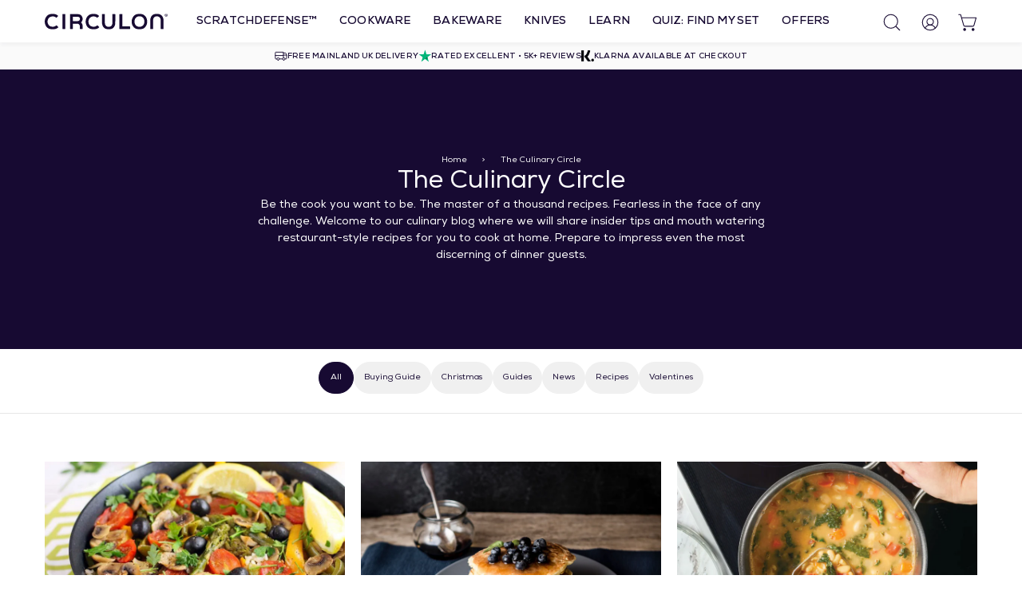

--- FILE ---
content_type: text/html; charset=utf-8
request_url: https://circulon.uk.com/blogs/the-culinary-circle
body_size: 58942
content:
<!doctype html>
<html
  class="min-h-[100vh]"
  lang="en-GB"
  x-data="app()"
  x-init="
    updateCart(false);
    handleSharedCart();
    initAnimationObserver();
  "
>
  <head>
    <script>
  // Google Consent Mode V2 integration script from Consentmo GDPR
  window.isenseRules = {};
  window.isenseRules.gcm = {
      gcmVersion: 2,
      integrationVersion: 2,
      initialState: 7,
      adsDataRedaction: true,
      urlPassthrough: true,
      storage: { ad_personalization: "granted", ad_storage: "granted", ad_user_data: "granted", analytics_storage: "granted", functionality_storage: "granted", personalization_storage: "granted", security_storage: "granted", wait_for_update: 500 }
  };
  window.isenseRules.initializeGcm = function (rules) {
    let initialState = rules.initialState;
    let analyticsBlocked = initialState === 0 || initialState === 3 || initialState === 6 || initialState === 7;
    let marketingBlocked = initialState === 0 || initialState === 2 || initialState === 5 || initialState === 7;
    let functionalityBlocked = initialState === 4 || initialState === 5 || initialState === 6 || initialState === 7;

    let gdprCache = localStorage.getItem('gdprCache') ? JSON.parse(localStorage.getItem('gdprCache')) : null;
    if (gdprCache && typeof gdprCache.updatedPreferences !== "undefined") {
      let updatedPreferences = gdprCache && typeof gdprCache.updatedPreferences !== "undefined" ? gdprCache.updatedPreferences : null;
      analyticsBlocked = parseInt(updatedPreferences.indexOf('analytics')) > -1;
      marketingBlocked = parseInt(updatedPreferences.indexOf('marketing')) > -1;
      functionalityBlocked = parseInt(updatedPreferences.indexOf('functionality')) > -1;
    }
    
    isenseRules.gcm = {
      ...rules,
      storage: {
        ad_personalization: marketingBlocked ? "denied" : "granted",
        ad_storage: marketingBlocked ? "denied" : "granted",
        ad_user_data: marketingBlocked ? "denied" : "granted",
        analytics_storage: analyticsBlocked ? "denied" : "granted",
        functionality_storage: functionalityBlocked ? "denied" : "granted",
        personalization_storage: functionalityBlocked ? "denied" : "granted",
        security_storage: "granted",
        wait_for_update: 500
      },
    };
  }

  // Google Consent Mode - initialization start
  window.isenseRules.initializeGcm({
    ...window.isenseRules.gcm,
    adsDataRedaction: true,
    urlPassthrough: true,
    initialState: 7
  });

  /*
  * initialState acceptable values:
  * 0 - Set both ad_storage and analytics_storage to denied
  * 1 - Set all categories to granted
  * 2 - Set only ad_storage to denied
  * 3 - Set only analytics_storage to denied
  * 4 - Set only functionality_storage to denied
  * 5 - Set both ad_storage and functionality_storage to denied
  * 6 - Set both analytics_storage and functionality_storage to denied
  * 7 - Set all categories to denied
  */

  window.dataLayer = window.dataLayer || [];
  function gtag() { window.dataLayer.push(arguments); }
  gtag("consent", "default", isenseRules.gcm.storage);
  isenseRules.gcm.adsDataRedaction && gtag("set", "ads_data_redaction", isenseRules.gcm.adsDataRedaction);
  isenseRules.gcm.urlPassthrough && gtag("set", "url_passthrough", isenseRules.gcm.urlPassthrough);
</script>

    <!-- snippets/theme__meta.liquid -->


<meta charset='utf-8'>
<meta name="viewport" content="width=device-width, initial-scale=1, maximum-scale=5">

<title>
  Circulon Cookware Official Blog | The Culinary Circle
 · Circulon</title>





<link href="https://circulon.uk.com/blogs/the-culinary-circle" rel="canonical">


  <link href="//circulon.uk.com/cdn/shop/files/Circulon_favicon_black.png?crop=center&height=180&v=1617103369&width=180" rel="apple-touch-icon" sizes="180x180">
  <link href="//circulon.uk.com/cdn/shop/files/Circulon_favicon_black.png?crop=center&height=32&v=1617103369&width=32" rel="icon" type="image/png" sizes="32x32">

<meta name="msapplication-TileColor" content="#fff">
<meta name="theme-color" content="#161625">
<meta name="description" content="Our Circulon cookware blog aptly named The Culinary Circle provides expert tips, advice and recipes from mid week meals to adventurous four course meals for entertaining guests at dinner parties. Uncover your fearless passion for cooking as we take you on a culinary journey that&amp;#39;s sure to get your mouth watering." />

<meta property="og:url" content="https://circulon.uk.com/blogs/the-culinary-circle">
<meta property="og:site_name" content="Circulon">
<meta property="og:type" content="website">
<meta property="og:title" content="Circulon Cookware Official Blog | The Culinary Circle">
<meta property="og:description" content="Our Circulon cookware blog aptly named The Culinary Circle provides expert tips, advice and recipes from mid week meals to adventurous four course meals for entertaining guests at dinner parties. Uncover your fearless passion for cooking as we take you on a culinary journey that&amp;#39;s sure to get your mouth watering.">

  <meta property="og:image" content="http://circulon.uk.com/cdn/shop/files/Circulon_-_fearless_cooking_1200x628_24d7b6a5-aee7-401b-9b3b-828e7cfeb0fb.jpg?v=1617192545&width=900">
  <meta property="og:image:secure_url" content="https://circulon.uk.com/cdn/shop/files/Circulon_-_fearless_cooking_1200x628_24d7b6a5-aee7-401b-9b3b-828e7cfeb0fb.jpg?v=1617192545&width=900">
  <meta property="og:image:width" content="1200">
  <meta property="og:image:height" content="628">



<meta name="twitter:title" content="Circulon Cookware Official Blog | The Culinary Circle">
<meta name="twitter:site" content="" />
<meta name="twitter:description" content="Our Circulon cookware blog aptly named The Culinary Circle provides expert tips, advice and recipes from mid week meals to adventurous four course meals for entertaining guests at dinner parties. Uncover your fearless passion for cooking as we take you on a culinary journey that&amp;#39;s sure to get your mouth watering.">
<meta name="twitter:card" content="summary_large_image">

    <link rel="preconnect" href="https://cdn.shopify.com" crossorigin>
    <link rel="preconnect" href="https://uk1-api.eng.bloomreach.com" />
    
      <link rel="preconnect" href="https://fonts.shopifycdn.com" crossorigin>
    
    <!-- snippets/theme__structured-data.liquid -->












    <!-- snippets/theme__styles.liquid -->


<noscript><style>
  .js\:animation.opacity-0 {
    opacity: 100 !important;
  }
  .js\:animation.translate-y-4,
  .js\:animation.translate-y-8 {
    transform: translateY(0px) !important;
  }
  .no-js--hide {
    display: none !important;
  }
  .no-js--block {
    display: block !important;
  }
</style></noscript>

<style data-shopify>

  :root {
    
        --color__border-primary: #ffffff;
      
    
        --color__border-secondary: #170a32;
      
    
        --color__border-tertiary: #e00128;
      
    
        --color__border-plain: #f0f0f0;
      

    --color__bg-body-light: #fff;
    --color__bg-overlay-light-1: #f0f0f0;
    --color__bg-overlay-light-2: #e0e0e0;
    --color__bg-overlay-light-3: #c2c2c2;

    --color__text-light: #170a32;
    --color__link-light: #ffffff;

    --color__text-tertiary: #e00128;

    --color__text-dark: #ffffff;
    --color__border-neutral: ;
    --color__border-divider-light-1: #e7e7e7;
    --color__border-divider-light-2: #c1c1c1;
    --color__border-divider-light-3: #9b9b9b;
    --color__border-selected-light-1: #747474;
    --color__border-selected-light-2: #4e4e4e;

    --color-primary-button-background-light: #ffffff;
    --color-primary-button-border-light: #ffffff;
    --color-primary-button-text-light: #170a32;

    --color-secondary-button-background-light: #170a32;
    --color-secondary-button-border-light: #170a32;
    --color-secondary-button-text-light: #fff;

    --color-tertiary-button-background-light: #e00128;
    --color-tertiary-button-border-light: #e00128;
    --color-tertiary-button-text-light: #ffffff;

    --color-neutral-button-background-light: #ededed;
    --color-neutral-button-border-light: #ededed;
    --color-neutral-button-text-light: #170a32;

    /* Velstar - Greys */
    --color-grey: #fafafa;
    --color-medium-grey: #e7e7e7;
    --color-dark-grey: #777777;

    /* Velstar - Golds */
    --color-light-gold: ;
    --color-gold: ;

    /* Velstar - Beiges */
    --color-beige: ;
    --color-dark-beige: ;
    --color-pink-beige: ;

    /* Velstar - Disney */
    --color-disney: ;

    /* Velstar - Green */
    --color-disney: ;

    --color-plain-button-background-light: #f0f0f0;
    --color-plain-button-border-light: #f0f0f0;
    --color-plain-button-text-light: #170a32;

    --sizes-border-button-radius: 100px;
    --sizes-border-input-radius: 0px;
    --sizes-border-element-radius: 0px;
    --sizes__border-button-width: 1px;
    --sizes__border-input-width: 1px;
    --sizes__border-element-width: 1px;
    --sizes-gap-width: 20px;

    --type-font-body-style: normal;
    --type-font-body-weight: 400;
    --type-font-header-style: normal;
    --type-font-header-weight: 400;
    --type-font-nav-style: normal;
    --type-font-nav-weight: 400;
    --type-font-base-size: 14px;
    --type-button-capiliziation: ;

    --inputs__border: full;
    --inputs__background: color__bg-shade-1;
  }

</style>
    <style data-shopify>
  @font-face {
    font-family: 'Nexa';
    font-weight: 400;
    font-style: normal;
    src: url('https://cdn.shopify.com/s/files/1/0452/4199/1320/files/NexaRegular.woff2?v=1715184277') format('woff2'),
      url('https://cdn.shopify.com/s/files/1/0452/4199/1320/files/NexaRegular.woff?v=1715184278') format('woff');
    font-display: swap;
  }

  @font-face {
    font-family: 'Nexa';
    font-weight: 500;
    font-style: normal;
    src: url('https://cdn.shopify.com/s/files/1/0452/4199/1320/files/NexaRegular.woff2?v=1715184277') format('woff2'),
      url('https://cdn.shopify.com/s/files/1/0452/4199/1320/files/NexaRegular.woff?v=1715184278') format('woff');
    font-display: swap;
  }

  @font-face {
    font-family: 'Nexa';
    font-weight: 700;
    font-style: normal;
    src: url('https://cdn.shopify.com/s/files/1/0452/4199/1320/files/Nexa-Bold.woff2?v=1715184277') format('woff2'),
      url('https://cdn.shopify.com/s/files/1/0452/4199/1320/files/Nexa-Bold.woff?v=1715184277') format('woff');
    font-display: swap;
  }
</style>

    


  <link href="//circulon.uk.com/cdn/shop/t/240/assets/styles-6a298c3c.css" rel="stylesheet" type="text/css" media="all" />


    <script>window.performance && window.performance.mark && window.performance.mark('shopify.content_for_header.start');</script><meta id="shopify-digital-wallet" name="shopify-digital-wallet" content="/45241991320/digital_wallets/dialog">
<meta name="shopify-checkout-api-token" content="75a59cc0fb475aa223ae3b1b1bd79a05">
<meta id="in-context-paypal-metadata" data-shop-id="45241991320" data-venmo-supported="false" data-environment="production" data-locale="en_GB" data-paypal-v4="true" data-currency="GBP">
<link rel="alternate" type="application/atom+xml" title="Feed" href="/blogs/the-culinary-circle.atom" />
<link rel="next" href="/blogs/the-culinary-circle?page=2">
<link rel="alternate" hreflang="x-default" href="https://circulon.uk.com/blogs/the-culinary-circle">
<link rel="alternate" hreflang="en-GB" href="https://circulon.uk.com/blogs/the-culinary-circle">
<link rel="alternate" hreflang="de-GB" href="https://circulon.uk.com/de/blogs/the-culinary-circle">
<link rel="alternate" hreflang="fr-GB" href="https://circulon.uk.com/fr/blogs/the-culinary-circle">
<script async="async" src="/checkouts/internal/preloads.js?locale=en-GB"></script>
<link rel="preconnect" href="https://shop.app" crossorigin="anonymous">
<script async="async" src="https://shop.app/checkouts/internal/preloads.js?locale=en-GB&shop_id=45241991320" crossorigin="anonymous"></script>
<script id="apple-pay-shop-capabilities" type="application/json">{"shopId":45241991320,"countryCode":"GB","currencyCode":"GBP","merchantCapabilities":["supports3DS"],"merchantId":"gid:\/\/shopify\/Shop\/45241991320","merchantName":"Circulon","requiredBillingContactFields":["postalAddress","email","phone"],"requiredShippingContactFields":["postalAddress","email","phone"],"shippingType":"shipping","supportedNetworks":["visa","maestro","masterCard","amex","discover","elo"],"total":{"type":"pending","label":"Circulon","amount":"1.00"},"shopifyPaymentsEnabled":true,"supportsSubscriptions":true}</script>
<script id="shopify-features" type="application/json">{"accessToken":"75a59cc0fb475aa223ae3b1b1bd79a05","betas":["rich-media-storefront-analytics"],"domain":"circulon.uk.com","predictiveSearch":true,"shopId":45241991320,"locale":"en"}</script>
<script>var Shopify = Shopify || {};
Shopify.shop = "circulon-gb.myshopify.com";
Shopify.locale = "en-GB";
Shopify.currency = {"active":"GBP","rate":"1.0"};
Shopify.country = "GB";
Shopify.theme = {"name":"Velstar - Circulon Production","id":137106522264,"schema_name":"Paper","schema_version":"7.1.4","theme_store_id":null,"role":"main"};
Shopify.theme.handle = "null";
Shopify.theme.style = {"id":null,"handle":null};
Shopify.cdnHost = "circulon.uk.com/cdn";
Shopify.routes = Shopify.routes || {};
Shopify.routes.root = "/";</script>
<script type="module">!function(o){(o.Shopify=o.Shopify||{}).modules=!0}(window);</script>
<script>!function(o){function n(){var o=[];function n(){o.push(Array.prototype.slice.apply(arguments))}return n.q=o,n}var t=o.Shopify=o.Shopify||{};t.loadFeatures=n(),t.autoloadFeatures=n()}(window);</script>
<script>
  window.ShopifyPay = window.ShopifyPay || {};
  window.ShopifyPay.apiHost = "shop.app\/pay";
  window.ShopifyPay.redirectState = null;
</script>
<script id="shop-js-analytics" type="application/json">{"pageType":"blog"}</script>
<script defer="defer" async type="module" src="//circulon.uk.com/cdn/shopifycloud/shop-js/modules/v2/client.init-shop-cart-sync_BN7fPSNr.en.esm.js"></script>
<script defer="defer" async type="module" src="//circulon.uk.com/cdn/shopifycloud/shop-js/modules/v2/chunk.common_Cbph3Kss.esm.js"></script>
<script defer="defer" async type="module" src="//circulon.uk.com/cdn/shopifycloud/shop-js/modules/v2/chunk.modal_DKumMAJ1.esm.js"></script>
<script type="module">
  await import("//circulon.uk.com/cdn/shopifycloud/shop-js/modules/v2/client.init-shop-cart-sync_BN7fPSNr.en.esm.js");
await import("//circulon.uk.com/cdn/shopifycloud/shop-js/modules/v2/chunk.common_Cbph3Kss.esm.js");
await import("//circulon.uk.com/cdn/shopifycloud/shop-js/modules/v2/chunk.modal_DKumMAJ1.esm.js");

  window.Shopify.SignInWithShop?.initShopCartSync?.({"fedCMEnabled":true,"windoidEnabled":true});

</script>
<script>
  window.Shopify = window.Shopify || {};
  if (!window.Shopify.featureAssets) window.Shopify.featureAssets = {};
  window.Shopify.featureAssets['shop-js'] = {"shop-cart-sync":["modules/v2/client.shop-cart-sync_CJVUk8Jm.en.esm.js","modules/v2/chunk.common_Cbph3Kss.esm.js","modules/v2/chunk.modal_DKumMAJ1.esm.js"],"init-fed-cm":["modules/v2/client.init-fed-cm_7Fvt41F4.en.esm.js","modules/v2/chunk.common_Cbph3Kss.esm.js","modules/v2/chunk.modal_DKumMAJ1.esm.js"],"init-shop-email-lookup-coordinator":["modules/v2/client.init-shop-email-lookup-coordinator_Cc088_bR.en.esm.js","modules/v2/chunk.common_Cbph3Kss.esm.js","modules/v2/chunk.modal_DKumMAJ1.esm.js"],"init-windoid":["modules/v2/client.init-windoid_hPopwJRj.en.esm.js","modules/v2/chunk.common_Cbph3Kss.esm.js","modules/v2/chunk.modal_DKumMAJ1.esm.js"],"shop-button":["modules/v2/client.shop-button_B0jaPSNF.en.esm.js","modules/v2/chunk.common_Cbph3Kss.esm.js","modules/v2/chunk.modal_DKumMAJ1.esm.js"],"shop-cash-offers":["modules/v2/client.shop-cash-offers_DPIskqss.en.esm.js","modules/v2/chunk.common_Cbph3Kss.esm.js","modules/v2/chunk.modal_DKumMAJ1.esm.js"],"shop-toast-manager":["modules/v2/client.shop-toast-manager_CK7RT69O.en.esm.js","modules/v2/chunk.common_Cbph3Kss.esm.js","modules/v2/chunk.modal_DKumMAJ1.esm.js"],"init-shop-cart-sync":["modules/v2/client.init-shop-cart-sync_BN7fPSNr.en.esm.js","modules/v2/chunk.common_Cbph3Kss.esm.js","modules/v2/chunk.modal_DKumMAJ1.esm.js"],"init-customer-accounts-sign-up":["modules/v2/client.init-customer-accounts-sign-up_CfPf4CXf.en.esm.js","modules/v2/client.shop-login-button_DeIztwXF.en.esm.js","modules/v2/chunk.common_Cbph3Kss.esm.js","modules/v2/chunk.modal_DKumMAJ1.esm.js"],"pay-button":["modules/v2/client.pay-button_CgIwFSYN.en.esm.js","modules/v2/chunk.common_Cbph3Kss.esm.js","modules/v2/chunk.modal_DKumMAJ1.esm.js"],"init-customer-accounts":["modules/v2/client.init-customer-accounts_DQ3x16JI.en.esm.js","modules/v2/client.shop-login-button_DeIztwXF.en.esm.js","modules/v2/chunk.common_Cbph3Kss.esm.js","modules/v2/chunk.modal_DKumMAJ1.esm.js"],"avatar":["modules/v2/client.avatar_BTnouDA3.en.esm.js"],"init-shop-for-new-customer-accounts":["modules/v2/client.init-shop-for-new-customer-accounts_CsZy_esa.en.esm.js","modules/v2/client.shop-login-button_DeIztwXF.en.esm.js","modules/v2/chunk.common_Cbph3Kss.esm.js","modules/v2/chunk.modal_DKumMAJ1.esm.js"],"shop-follow-button":["modules/v2/client.shop-follow-button_BRMJjgGd.en.esm.js","modules/v2/chunk.common_Cbph3Kss.esm.js","modules/v2/chunk.modal_DKumMAJ1.esm.js"],"checkout-modal":["modules/v2/client.checkout-modal_B9Drz_yf.en.esm.js","modules/v2/chunk.common_Cbph3Kss.esm.js","modules/v2/chunk.modal_DKumMAJ1.esm.js"],"shop-login-button":["modules/v2/client.shop-login-button_DeIztwXF.en.esm.js","modules/v2/chunk.common_Cbph3Kss.esm.js","modules/v2/chunk.modal_DKumMAJ1.esm.js"],"lead-capture":["modules/v2/client.lead-capture_DXYzFM3R.en.esm.js","modules/v2/chunk.common_Cbph3Kss.esm.js","modules/v2/chunk.modal_DKumMAJ1.esm.js"],"shop-login":["modules/v2/client.shop-login_CA5pJqmO.en.esm.js","modules/v2/chunk.common_Cbph3Kss.esm.js","modules/v2/chunk.modal_DKumMAJ1.esm.js"],"payment-terms":["modules/v2/client.payment-terms_BxzfvcZJ.en.esm.js","modules/v2/chunk.common_Cbph3Kss.esm.js","modules/v2/chunk.modal_DKumMAJ1.esm.js"]};
</script>
<script>(function() {
  var isLoaded = false;
  function asyncLoad() {
    if (isLoaded) return;
    isLoaded = true;
    var urls = ["https:\/\/ecommplugins-scripts.trustpilot.com\/v2.1\/js\/header.min.js?settings=eyJrZXkiOiJTVnVRNEtFNVpjbXR2dzFpIiwicyI6InNrdSJ9\u0026v=2.5\u0026shop=circulon-gb.myshopify.com","https:\/\/ecommplugins-trustboxsettings.trustpilot.com\/circulon-gb.myshopify.com.js?settings=1690891179125\u0026shop=circulon-gb.myshopify.com","https:\/\/widget.trustpilot.com\/bootstrap\/v5\/tp.widget.sync.bootstrap.min.js?shop=circulon-gb.myshopify.com","https:\/\/dr4qe3ddw9y32.cloudfront.net\/awin-shopify-integration-code.js?aid=18358\u0026v=shopifyApp_5.2.3\u0026ts=1756396507196\u0026shop=circulon-gb.myshopify.com","\/\/cdn.shopify.com\/proxy\/121c5afefa62296dce33ecc0db2bb50aa1b2542d367a423f89584690b2d1a52d\/apps.bazaarvoice.com\/deployments\/circulon-uk\/main_site\/production\/en_GB\/bv.js?shop=circulon-gb.myshopify.com\u0026sp-cache-control=cHVibGljLCBtYXgtYWdlPTkwMA"];
    for (var i = 0; i < urls.length; i++) {
      var s = document.createElement('script');
      s.type = 'text/javascript';
      s.async = true;
      s.src = urls[i];
      var x = document.getElementsByTagName('script')[0];
      x.parentNode.insertBefore(s, x);
    }
  };
  if(window.attachEvent) {
    window.attachEvent('onload', asyncLoad);
  } else {
    window.addEventListener('load', asyncLoad, false);
  }
})();</script>
<script id="__st">var __st={"a":45241991320,"offset":0,"reqid":"47ae353e-7bda-458a-96a6-7359f2eab42d-1770097828","pageurl":"circulon.uk.com\/blogs\/the-culinary-circle","s":"blogs-67925246104","u":"c14aa68a662a","p":"blog","rtyp":"blog","rid":67925246104};</script>
<script>window.ShopifyPaypalV4VisibilityTracking = true;</script>
<script id="captcha-bootstrap">!function(){'use strict';const t='contact',e='account',n='new_comment',o=[[t,t],['blogs',n],['comments',n],[t,'customer']],c=[[e,'customer_login'],[e,'guest_login'],[e,'recover_customer_password'],[e,'create_customer']],r=t=>t.map((([t,e])=>`form[action*='/${t}']:not([data-nocaptcha='true']) input[name='form_type'][value='${e}']`)).join(','),a=t=>()=>t?[...document.querySelectorAll(t)].map((t=>t.form)):[];function s(){const t=[...o],e=r(t);return a(e)}const i='password',u='form_key',d=['recaptcha-v3-token','g-recaptcha-response','h-captcha-response',i],f=()=>{try{return window.sessionStorage}catch{return}},m='__shopify_v',_=t=>t.elements[u];function p(t,e,n=!1){try{const o=window.sessionStorage,c=JSON.parse(o.getItem(e)),{data:r}=function(t){const{data:e,action:n}=t;return t[m]||n?{data:e,action:n}:{data:t,action:n}}(c);for(const[e,n]of Object.entries(r))t.elements[e]&&(t.elements[e].value=n);n&&o.removeItem(e)}catch(o){console.error('form repopulation failed',{error:o})}}const l='form_type',E='cptcha';function T(t){t.dataset[E]=!0}const w=window,h=w.document,L='Shopify',v='ce_forms',y='captcha';let A=!1;((t,e)=>{const n=(g='f06e6c50-85a8-45c8-87d0-21a2b65856fe',I='https://cdn.shopify.com/shopifycloud/storefront-forms-hcaptcha/ce_storefront_forms_captcha_hcaptcha.v1.5.2.iife.js',D={infoText:'Protected by hCaptcha',privacyText:'Privacy',termsText:'Terms'},(t,e,n)=>{const o=w[L][v],c=o.bindForm;if(c)return c(t,g,e,D).then(n);var r;o.q.push([[t,g,e,D],n]),r=I,A||(h.body.append(Object.assign(h.createElement('script'),{id:'captcha-provider',async:!0,src:r})),A=!0)});var g,I,D;w[L]=w[L]||{},w[L][v]=w[L][v]||{},w[L][v].q=[],w[L][y]=w[L][y]||{},w[L][y].protect=function(t,e){n(t,void 0,e),T(t)},Object.freeze(w[L][y]),function(t,e,n,w,h,L){const[v,y,A,g]=function(t,e,n){const i=e?o:[],u=t?c:[],d=[...i,...u],f=r(d),m=r(i),_=r(d.filter((([t,e])=>n.includes(e))));return[a(f),a(m),a(_),s()]}(w,h,L),I=t=>{const e=t.target;return e instanceof HTMLFormElement?e:e&&e.form},D=t=>v().includes(t);t.addEventListener('submit',(t=>{const e=I(t);if(!e)return;const n=D(e)&&!e.dataset.hcaptchaBound&&!e.dataset.recaptchaBound,o=_(e),c=g().includes(e)&&(!o||!o.value);(n||c)&&t.preventDefault(),c&&!n&&(function(t){try{if(!f())return;!function(t){const e=f();if(!e)return;const n=_(t);if(!n)return;const o=n.value;o&&e.removeItem(o)}(t);const e=Array.from(Array(32),(()=>Math.random().toString(36)[2])).join('');!function(t,e){_(t)||t.append(Object.assign(document.createElement('input'),{type:'hidden',name:u})),t.elements[u].value=e}(t,e),function(t,e){const n=f();if(!n)return;const o=[...t.querySelectorAll(`input[type='${i}']`)].map((({name:t})=>t)),c=[...d,...o],r={};for(const[a,s]of new FormData(t).entries())c.includes(a)||(r[a]=s);n.setItem(e,JSON.stringify({[m]:1,action:t.action,data:r}))}(t,e)}catch(e){console.error('failed to persist form',e)}}(e),e.submit())}));const S=(t,e)=>{t&&!t.dataset[E]&&(n(t,e.some((e=>e===t))),T(t))};for(const o of['focusin','change'])t.addEventListener(o,(t=>{const e=I(t);D(e)&&S(e,y())}));const B=e.get('form_key'),M=e.get(l),P=B&&M;t.addEventListener('DOMContentLoaded',(()=>{const t=y();if(P)for(const e of t)e.elements[l].value===M&&p(e,B);[...new Set([...A(),...v().filter((t=>'true'===t.dataset.shopifyCaptcha))])].forEach((e=>S(e,t)))}))}(h,new URLSearchParams(w.location.search),n,t,e,['guest_login'])})(!0,!0)}();</script>
<script integrity="sha256-4kQ18oKyAcykRKYeNunJcIwy7WH5gtpwJnB7kiuLZ1E=" data-source-attribution="shopify.loadfeatures" defer="defer" src="//circulon.uk.com/cdn/shopifycloud/storefront/assets/storefront/load_feature-a0a9edcb.js" crossorigin="anonymous"></script>
<script crossorigin="anonymous" defer="defer" src="//circulon.uk.com/cdn/shopifycloud/storefront/assets/shopify_pay/storefront-65b4c6d7.js?v=20250812"></script>
<script data-source-attribution="shopify.dynamic_checkout.dynamic.init">var Shopify=Shopify||{};Shopify.PaymentButton=Shopify.PaymentButton||{isStorefrontPortableWallets:!0,init:function(){window.Shopify.PaymentButton.init=function(){};var t=document.createElement("script");t.src="https://circulon.uk.com/cdn/shopifycloud/portable-wallets/latest/portable-wallets.en.js",t.type="module",document.head.appendChild(t)}};
</script>
<script data-source-attribution="shopify.dynamic_checkout.buyer_consent">
  function portableWalletsHideBuyerConsent(e){var t=document.getElementById("shopify-buyer-consent"),n=document.getElementById("shopify-subscription-policy-button");t&&n&&(t.classList.add("hidden"),t.setAttribute("aria-hidden","true"),n.removeEventListener("click",e))}function portableWalletsShowBuyerConsent(e){var t=document.getElementById("shopify-buyer-consent"),n=document.getElementById("shopify-subscription-policy-button");t&&n&&(t.classList.remove("hidden"),t.removeAttribute("aria-hidden"),n.addEventListener("click",e))}window.Shopify?.PaymentButton&&(window.Shopify.PaymentButton.hideBuyerConsent=portableWalletsHideBuyerConsent,window.Shopify.PaymentButton.showBuyerConsent=portableWalletsShowBuyerConsent);
</script>
<script data-source-attribution="shopify.dynamic_checkout.cart.bootstrap">document.addEventListener("DOMContentLoaded",(function(){function t(){return document.querySelector("shopify-accelerated-checkout-cart, shopify-accelerated-checkout")}if(t())Shopify.PaymentButton.init();else{new MutationObserver((function(e,n){t()&&(Shopify.PaymentButton.init(),n.disconnect())})).observe(document.body,{childList:!0,subtree:!0})}}));
</script>
<link id="shopify-accelerated-checkout-styles" rel="stylesheet" media="screen" href="https://circulon.uk.com/cdn/shopifycloud/portable-wallets/latest/accelerated-checkout-backwards-compat.css" crossorigin="anonymous">
<style id="shopify-accelerated-checkout-cart">
        #shopify-buyer-consent {
  margin-top: 1em;
  display: inline-block;
  width: 100%;
}

#shopify-buyer-consent.hidden {
  display: none;
}

#shopify-subscription-policy-button {
  background: none;
  border: none;
  padding: 0;
  text-decoration: underline;
  font-size: inherit;
  cursor: pointer;
}

#shopify-subscription-policy-button::before {
  box-shadow: none;
}

      </style>

<script>window.performance && window.performance.mark && window.performance.mark('shopify.content_for_header.end');</script><style>.xnpe_async_hide{opacity:0 !important}</style>
    <!-- Start Datacop Bloomreach Engagement Implementation -->
<script>
    window.dataLayer = window.dataLayer || [];

    function subscribeCookieListener(dataLayer) {
        dataLayer.forEach(processDatalayerEvent);
        const originalPush = dataLayer.push;
        dataLayer.push = function() {
            originalPush.apply(dataLayer, arguments);
            Array.from(arguments).forEach(processDatalayerEvent);
        };
    }
    subscribeCookieListener(window.dataLayer);

    function processDatalayerEvent(event) {
        if (typeof event !== "undefined" && event.hasOwnProperty('event') && event.event === "bre.cookie") {
            Shopify.analytics.publish("bre.cookie",event);
        }
    }
</script>
<script>
    (function () {
    'use strict';
    var DEBUG = false; // flip to true for console warnings

    try {
        // ---------- Helpers ----------
        function getCookie(name) {
        var parts = document.cookie.split(';');
        for (var i = 0; i < parts.length; i++) {
            var c = parts[i].trim();
            if (c.indexOf(name + '=') === 0) {
                try {
                    var value = decodeURIComponent(c.split('=').slice(1).join('='));
                    return name === 'cart' ? (value.split('?')[0] || value) : value;
                } catch (e) {
                    var value = c.split('=').slice(1).join('=');
                    return name === 'cart' ? (value.split('?')[0] || value) : value;
                }
            }
        }
        return null;
        }

        function prefsFromConsentmoCookies() {
            try {
                var status = (getCookie('cookieconsent_status') || '').toLowerCase();
                var disabledRaw = (getCookie('cookieconsent_preferences_disabled') || '').trim();

                // If neither cookie is present → user hasn't made a choice yet
                if (!status && !disabledRaw) {
                    return {
                        status: 'unknown',
                        prefs: {
                            analytics: null,
                            marketing: null,
                            functionality: null
                        }
                    };
                }

                // Otherwise parse normally
                var blockedList = disabledRaw
                    .split(',')
                    .map(function (s) { return s.trim().toLowerCase(); })
                    .filter(Boolean);

                var blocked = new Set(blockedList);

                return {
                    status: status || 'unknown',
                    prefs: {
                        analytics: !blocked.has('analytics'),
                        marketing: !blocked.has('marketing'),
                        functionality: !blocked.has('functionality')
                    }
                };
            } catch (e) {
                if (DEBUG) console.warn('Consent parsing failed:', e);
                return {
                    status: 'unknown',
                    prefs: { analytics: null, marketing: null, functionality: null }
                };
            }
        }

        function canIdentify(consent) {
            if (!consent) return false;
            var p = consent.prefs || {};
            return !!(p.analytics || p.marketing);
        }

        function detectDeviceTW() {
            if (window.matchMedia) {
                if (window.matchMedia('(max-width: 767px)').matches) return 'mobile'; // < md
                if (window.matchMedia('(min-width: 768px) and (max-width: 1023px)').matches) return 'tablet'; // md..lg-1
                return 'desktop'; // lg and up
            }
            var ua = navigator.userAgent || '';
            if (/iPad/i.test(ua)) return 'tablet';
            if (/Mobi|Android|iPhone/i.test(ua)) return 'mobile';
            return 'desktop';
        }

        // ---------- Bootstrap payload ----------
        window.datacopObj = window.datacopObj || {};
        var dc = window.datacopObj;

        dc.cartId = getCookie('cart');
        dc.device = detectDeviceTW();
        dc.url = window.location.href;

        // Store metadata
        dc.store = {
            permanentDomain: "circulon-gb.myshopify.com",
            runtimeDomain: (window.Shopify && Shopify.shop) || null,
            host: window.location.hostname,locale: "en-GB"
};

        // Shopify globals
        dc.currency = (window.Shopify && Shopify.currency && Shopify.currency.active) || null;
        dc.visitorLocale = (window.Shopify && Shopify.locale) || null;

        // Consent (cookie-only)
        var consent = prefsFromConsentmoCookies();
        dc.consent = { source: 'consentmo', status: consent.status, prefs: consent.prefs };

        // Customer identification (only when consent allows)
        if (canIdentify(consent)) {
            dc.customer = {};
        } else {
            dc.customer = {};
        }

        if (dc.cartId) {
            dc.customer = dc.customer || {};
            dc.customer.cart_id = dc.cartId;
        }
dc.page = {
            pageType: "blog",
            resourceType: "blog",
            resourceId: 67925246104,
            resourceName: "The Culinary Circle"
        };

        window.datacopObj = dc;

    } catch (e) {
        if (DEBUG) console.warn('datacop bootstrap failed:', e);
        window.datacopObj = window.datacopObj || {};
        window.datacopObj.bootstrap_error = (e && e.message) || 'bootstrap_failed';
    }
    })();
</script>
<script>
    if (window.__brEngPixelLoaded) {
        console.warn('Bloomreach Enagement pixel snippet already loaded, skipping duplicate init.');
    } else {
        window.__brEngPixelLoaded = true;

        !function(e,n,t,i,r,o){function s(e){if("number"!=typeof e)return e;var n=new Date;return new Date(n.getTime()+1e3*e)}var a=4e3,c="xnpe_async_hide";function p(e){return e.reduce((function(e,n){return e[n]=function(){e._.push([n.toString(),arguments])},e}),{_:[]})}function m(e,n,t){var i=t.createElement(n);i.src=e;var r=t.getElementsByTagName(n)[0];return r.parentNode.insertBefore(i,r),i}function u(e){return"[object Date]"===Object.prototype.toString.call(e)}o.target=o.target||"https://api.exponea.com",o.file_path=o.file_path||o.target+"/js/exponea.min.js",r[n]=p(["anonymize","initialize","identify","getSegments","update","track","trackLink","trackEnhancedEcommerce","getHtml","showHtml","showBanner","showWebLayer","ping","getAbTest","loadDependency","getRecommendation","reloadWebLayers","_preInitialize","_initializeConfig"]),r[n].notifications=p(["isAvailable","isSubscribed","subscribe","unsubscribe"]),r[n].segments=p(["subscribe"]),r[n]["snippetVersion"]="v2.7.0",function(e,n,t){e[n]["_"+t]={},e[n]["_"+t].nowFn=Date.now,e[n]["_"+t].snippetStartTime=e[n]["_"+t].nowFn()}(r,n,"performance"),function(e,n,t,i,r,o){e[r]={sdk:e[i],sdkObjectName:i,skipExperiments:!!t.new_experiments,sign:t.token+"/"+(o.exec(n.cookie)||["","new"])[1],path:t.target}}(r,e,o,n,i,RegExp("__exponea_etc__"+"=([\\w-]+)")),function(e,n,t){m(e.file_path,n,t)}(o,t,e),function(e,n,t,i,r,o,p){if(e.new_experiments){!0===e.new_experiments&&(e.new_experiments={});var l,f=e.new_experiments.hide_class||c,_=e.new_experiments.timeout||a,g=encodeURIComponent(o.location.href.split("#")[0]);e.cookies&&e.cookies.expires&&("number"==typeof e.cookies.expires||u(e.cookies.expires)?l=s(e.cookies.expires):e.cookies.expires.tracking&&("number"==typeof e.cookies.expires.tracking||u(e.cookies.expires.tracking))&&(l=s(e.cookies.expires.tracking))),l&&l<new Date&&(l=void 0);var d=e.target+"/webxp/"+n+"/"+o[t].sign+"/modifications.min.js?http-referer="+g+"&timeout="+_+"ms"+(l?"&cookie-expires="+Math.floor(l.getTime()/1e3):"");"sync"===e.new_experiments.mode&&o.localStorage.getItem("__exponea__sync_modifications__")?function(e,n,t,i,r){t[r][n]="<"+n+' src="'+e+'"></'+n+">",i.writeln(t[r][n]),i.writeln("<"+n+">!"+r+".init && document.writeln("+r+"."+n+'.replace("/'+n+'/", "/'+n+'-async/").replace("><", " async><"))</'+n+">")}(d,n,o,p,t):function(e,n,t,i,r,o,s,a){o.documentElement.classList.add(e);var c=m(t,i,o);function p(){r[a].init||m(t.replace("/"+i+"/","/"+i+"-async/"),i,o)}function u(){o.documentElement.classList.remove(e)}c.onload=p,c.onerror=p,r.setTimeout(u,n),r[s]._revealPage=u}(f,_,d,n,o,p,r,t)}}(o,t,i,0,n,r,e),function(e,n,t){var i;e[n]._initializeConfig(t),(null===(i=t.experimental)||void 0===i?void 0:i.non_personalized_weblayers)&&e[n]._preInitialize(t),e[n].start=function(i){i&&Object.keys(i).forEach((function(e){return t[e]=i[e]})),e[n].initialize(t)}}(r,n,o)}(document,"exponea","script","webxpClient",window,{
        target: "https://uk1-api.eng.bloomreach.com",
        token: "39d257d2-7ce2-11f0-8c8f-4222977defc9", // Circulon Production Projec Token
        data_layer: true,
        experimental: {
            non_personalized_weblayers: true
        },
        new_experiments: { mode: "async", timeout: 3200, hide_class: "xnpe_async_hide" },
        customer: (window.datacopObj && window.datacopObj.customer) || {},
        track: {
        google_analytics: false,
        default_properties: {
            "domain": window.datacopObj?.store?.permanentDomain || null,
            "store_locale": window.datacopObj?.store?.locale || null,
            "visitor_locale": window.datacopObj?.visitorLocale || null,
            "host": window.datacopObj?.store?.host || null,
            "device": window.datacopObj?.device || null,
            "consent_status": window.datacopObj?.consent?.status ?? null,
            "consent_analytics": window.datacopObj?.consent?.prefs?.analytics ?? null,
            "consent_marketing": window.datacopObj?.consent?.prefs?.marketing ?? null,
            "consent_functionality": window.datacopObj?.consent?.prefs?.functionality ?? null,
            "page_type": window.datacopObj?.page?.pageType || null,
            "page_resource": window.datacopObj?.page?.resourceType || null,
            "page_id": window.datacopObj?.page?.resourceId ?? null,
            "page_name": window.datacopObj?.page?.resourceName || null
        }
        },
        utm_always: true, utm_params: ['utm_source', 'utm_medium', 'utm_campaign', 'utm_term', 'utm_content', 'utm_id', 'gclid', 'gbraid', 'wbraid', 'msclkid', 'ttclid', 'fbclid', 'adgroupid', 'gad_source', 'gad_campaignid'],
        });
        exponea.start();
    }
</script>
<!-- End Datacop Bloomreach Engagement Implementation -->

    
	<!-- Hotjar Tracking Code -->
	<script>
		(function(h,o,t,j,a,r){
			h.hj=h.hj||function(){(h.hj.q=h.hj.q||[]).push(arguments)};
			h._hjSettings={hjid:985589,hjsv:6};
			a=o.getElementsByTagName('head')[0];
			r=o.createElement('script');r.async=1;
			r.src=t+h._hjSettings.hjid+j+h._hjSettings.hjsv;
			a.appendChild(r);
		})(window,document,'https://static.hotjar.com/c/hotjar-','.js?sv=');
	</script>


    <!-- Start VWO Async SmartCode -->
    <link rel="preconnect" href="https://dev.visualwebsiteoptimizer.com">
    <script type="text/javascript" id="vwoCode">
      window._vwo_code ||
        (function () {
          var account_id = 862965,
            version = 2.1,
            settings_tolerance = 2000,
            hide_element = 'body',
            hide_element_style =
              'opacity:0 !important;filter:alpha(opacity=0) !important;background:none !important;transition:none !important;',
            /* DO NOT EDIT BELOW THIS LINE */
            f = false,
            w = window,
            d = document,
            v = d.querySelector('#vwoCode'),
            cK = '_vwo_' + account_id + '_settings',
            cc = {};
          try {
            var c = JSON.parse(localStorage.getItem('_vwo_' + account_id + '_config'));
            cc = c && typeof c === 'object' ? c : {};
          } catch (e) {}
          var stT = cc.stT === 'session' ? w.sessionStorage : w.localStorage;
          code = {
            use_existing_jquery: function () {
              return typeof use_existing_jquery !== 'undefined' ? use_existing_jquery : undefined;
            },
            library_tolerance: function () {
              return typeof library_tolerance !== 'undefined' ? library_tolerance : undefined;
            },
            settings_tolerance: function () {
              return cc.sT || settings_tolerance;
            },
            hide_element_style: function () {
              return '{' + (cc.hES || hide_element_style) + '}';
            },
            hide_element: function () {
              if (performance.getEntriesByName('first-contentful-paint')[0]) {
                return '';
              }
              return typeof cc.hE === 'string' ? cc.hE : hide_element;
            },
            getVersion: function () {
              return version;
            },
            finish: function (e) {
              if (!f) {
                f = true;
                var t = d.getElementById('_vis_opt_path_hides');
                if (t) t.parentNode.removeChild(t);
                if (e) new Image().src = 'https://dev.visualwebsiteoptimizer.com/ee.gif?a=' + account_id + e;
              }
            },
            finished: function () {
              return f;
            },
            addScript: function (e) {
              var t = d.createElement('script');
              t.type = 'text/javascript';
              if (e.src) {
                t.src = e.src;
              } else {
                t.text = e.text;
              }
              d.getElementsByTagName('head')[0].appendChild(t);
            },
            load: function (e, t) {
              var i = this.getSettings(),
                n = d.createElement('script'),
                r = this;
              t = t || {};
              if (i) {
                n.textContent = i;
                d.getElementsByTagName('head')[0].appendChild(n);
                if (!w.VWO || VWO.caE) {
                  stT.removeItem(cK);
                  r.load(e);
                }
              } else {
                var o = new XMLHttpRequest();
                o.open('GET', e, true);
                o.withCredentials = !t.dSC;
                o.responseType = t.responseType || 'text';
                o.onload = function () {
                  if (t.onloadCb) {
                    return t.onloadCb(o, e);
                  }
                  if (o.status === 200 || o.status === 304) {
                    _vwo_code.addScript({ text: o.responseText });
                  } else {
                    _vwo_code.finish('&e=loading_failure:' + e);
                  }
                };
                o.onerror = function () {
                  if (t.onerrorCb) {
                    return t.onerrorCb(e);
                  }
                  _vwo_code.finish('&e=loading_failure:' + e);
                };
                o.send();
              }
            },
            getSettings: function () {
              try {
                var e = stT.getItem(cK);
                if (!e) {
                  return;
                }
                e = JSON.parse(e);
                if (Date.now() > e.e) {
                  stT.removeItem(cK);
                  return;
                }
                return e.s;
              } catch (e) {
                return;
              }
            },
            init: function () {
              if (d.URL.indexOf('__vwo_disable__') > -1) return;
              var e = this.settings_tolerance();
              w._vwo_settings_timer = setTimeout(function () {
                _vwo_code.finish();
                stT.removeItem(cK);
              }, e);
              var t;
              if (this.hide_element() !== 'body') {
                t = d.createElement('style');
                var i = this.hide_element(),
                  n = i ? i + this.hide_element_style() : '',
                  r = d.getElementsByTagName('head')[0];
                t.setAttribute('id', '_vis_opt_path_hides');
                v && t.setAttribute('nonce', v.nonce);
                t.setAttribute('type', 'text/css');
                if (t.styleSheet) t.styleSheet.cssText = n;
                else t.appendChild(d.createTextNode(n));
                r.appendChild(t);
              } else {
                t = d.getElementsByTagName('head')[0];
                var n = d.createElement('div');
                n.style.cssText =
                  'z-index: 2147483647 !important;position: fixed !important;left: 0 !important;top: 0 !important;width: 100% !important;height: 100% !important;background: white !important;';
                n.setAttribute('id', '_vis_opt_path_hides');
                n.classList.add('_vis_hide_layer');
                t.parentNode.insertBefore(n, t.nextSibling);
              }
              var o =
                'https://dev.visualwebsiteoptimizer.com/j.php?a=' +
                account_id +
                '&u=' +
                encodeURIComponent(d.URL) +
                '&vn=' +
                version;
              if (w.location.search.indexOf('_vwo_xhr') !== -1) {
                this.addScript({ src: o });
              } else {
                this.load(o + '&x=true');
              }
            },
          };
          w._vwo_code = code;
          code.init();
        })();
    </script>
    <!-- End VWO Async SmartCode -->
  <!-- BEGIN app block: shopify://apps/consentmo-gdpr/blocks/gdpr_cookie_consent/4fbe573f-a377-4fea-9801-3ee0858cae41 -->


<!-- END app block --><!-- BEGIN app block: shopify://apps/attentive/blocks/attn-tag/8df62c72-8fe4-407e-a5b3-72132be30a0d --><script type="text/javascript" src="https://cdn.attn.tv/circulon/dtag.js?source=app-embed" defer="defer"></script>


<!-- END app block --><!-- BEGIN app block: shopify://apps/tolstoy-shoppable-video-quiz/blocks/widget-block/06fa8282-42ff-403e-b67c-1936776aed11 -->




                























<script
  type="module"
  async
  src="https://widget.gotolstoy.com/we/widget.js"
  data-shop=circulon-gb.myshopify.com
  data-app-key=3c8470ee-d460-4501-98f5-2bab1d6eb157
  data-should-use-cache=true
  data-cache-version=19bd587945f
  data-product-gallery-projects="[]"
  data-collection-gallery-projects="[]"
  data-product-id=""
  data-template-name="blog"
  data-ot-ignore
>
</script>
<script
  type="text/javascript"
  nomodule
  async
  src="https://widget.gotolstoy.com/widget/widget.js"
  data-shop=circulon-gb.myshopify.com
  data-app-key=3c8470ee-d460-4501-98f5-2bab1d6eb157
  data-should-use-cache=true
  data-cache-version=19bd587945f
  data-product-gallery-projects="[]"
  data-collection-gallery-projects="[]"
  data-product-id=""
  data-collection-id=""
  data-template-name="blog"
  data-ot-ignore
></script>
<script
  type="module"
  async
  src="https://play.gotolstoy.com/widget-v2/widget.js"
  id="tolstoy-widget-script"
  data-shop=circulon-gb.myshopify.com
  data-app-key=3c8470ee-d460-4501-98f5-2bab1d6eb157
  data-should-use-cache=true
  data-cache-version=19bd587945f
  data-product-gallery-projects="[]"
  data-collection-gallery-projects="[]"
  data-product-id=""
  data-collection-id=""
  data-shop-assistant-enabled="false"
  data-search-bar-widget-enabled="false"
  data-template-name="blog"
  data-customer-id=""
  data-ot-ignore
></script>
<script>
  window.tolstoyCurrencySymbol = '£';
  window.tolstoyMoneyFormat = '£{{amount}}';
</script>
<script>
  window.tolstoyDebug = {
    enable: () => {
      fetch('/cart/update.js', {
        method: 'POST',
        headers: { 'Content-Type': 'application/json' },
        body: JSON.stringify({ attributes: { TolstoyDebugEnabled: 'true' } })
      })
      .then(response => response.json())
      .then(() => window.location.reload());
    },
    disable: () => {
      fetch('/cart/update.js', {
        method: 'POST',
        headers: { 'Content-Type': 'application/json' },
        body: JSON.stringify({ attributes: { TolstoyDebugEnabled: null } })
      })
      .then(response => response.json())
      .then(() => window.location.reload())
    },
    status: async () => {
      const response = await fetch('/cart.js');
      const json = await response.json();
      console.log(json.attributes);
    }
  }
</script>

<!-- END app block --><!-- BEGIN app block: shopify://apps/klaviyo-email-marketing-sms/blocks/klaviyo-onsite-embed/2632fe16-c075-4321-a88b-50b567f42507 -->












  <script async src="https://static.klaviyo.com/onsite/js/TMQxdF/klaviyo.js?company_id=TMQxdF"></script>
  <script>!function(){if(!window.klaviyo){window._klOnsite=window._klOnsite||[];try{window.klaviyo=new Proxy({},{get:function(n,i){return"push"===i?function(){var n;(n=window._klOnsite).push.apply(n,arguments)}:function(){for(var n=arguments.length,o=new Array(n),w=0;w<n;w++)o[w]=arguments[w];var t="function"==typeof o[o.length-1]?o.pop():void 0,e=new Promise((function(n){window._klOnsite.push([i].concat(o,[function(i){t&&t(i),n(i)}]))}));return e}}})}catch(n){window.klaviyo=window.klaviyo||[],window.klaviyo.push=function(){var n;(n=window._klOnsite).push.apply(n,arguments)}}}}();</script>

  




  <script>
    window.klaviyoReviewsProductDesignMode = false
  </script>







<!-- END app block --><!-- BEGIN app block: shopify://apps/doofinder-search-discovery/blocks/doofinder-script/1abc6bc6-ff36-4a37-9034-effae4a47cf6 -->
  <script>
    (function(w, k) {w[k] = window[k] || function () { (window[k].q = window[k].q || []).push(arguments) }})(window, "doofinderApp")
    var dfKvCustomerEmail = "";

    doofinderApp("config", "currency", Shopify.currency.active);
    doofinderApp("config", "language", Shopify.locale);
    var context = Shopify.country;
    
    doofinderApp("config", "priceName", context);
    localStorage.setItem("shopify-language", Shopify.locale);

    doofinderApp("init", "layer", {
      params:{
        "":{
          exclude: {
            not_published_in: [context]
          }
        },
        "product":{
          exclude: {
            not_published_in: [context]
          }
        }
      }
    });
  </script>

  <script src="https://eu1-config.doofinder.com/2.x/925ac15e-b46a-43c1-b4ff-d609f639de67.js" async></script>



<!-- END app block --><script src="https://cdn.shopify.com/extensions/019c0f34-b0c2-78b5-b4b0-899f0a45188a/consentmo-gdpr-616/assets/consentmo_cookie_consent.js" type="text/javascript" defer="defer"></script>
<link href="https://monorail-edge.shopifysvc.com" rel="dns-prefetch">
<script>(function(){if ("sendBeacon" in navigator && "performance" in window) {try {var session_token_from_headers = performance.getEntriesByType('navigation')[0].serverTiming.find(x => x.name == '_s').description;} catch {var session_token_from_headers = undefined;}var session_cookie_matches = document.cookie.match(/_shopify_s=([^;]*)/);var session_token_from_cookie = session_cookie_matches && session_cookie_matches.length === 2 ? session_cookie_matches[1] : "";var session_token = session_token_from_headers || session_token_from_cookie || "";function handle_abandonment_event(e) {var entries = performance.getEntries().filter(function(entry) {return /monorail-edge.shopifysvc.com/.test(entry.name);});if (!window.abandonment_tracked && entries.length === 0) {window.abandonment_tracked = true;var currentMs = Date.now();var navigation_start = performance.timing.navigationStart;var payload = {shop_id: 45241991320,url: window.location.href,navigation_start,duration: currentMs - navigation_start,session_token,page_type: "blog"};window.navigator.sendBeacon("https://monorail-edge.shopifysvc.com/v1/produce", JSON.stringify({schema_id: "online_store_buyer_site_abandonment/1.1",payload: payload,metadata: {event_created_at_ms: currentMs,event_sent_at_ms: currentMs}}));}}window.addEventListener('pagehide', handle_abandonment_event);}}());</script>
<script id="web-pixels-manager-setup">(function e(e,d,r,n,o){if(void 0===o&&(o={}),!Boolean(null===(a=null===(i=window.Shopify)||void 0===i?void 0:i.analytics)||void 0===a?void 0:a.replayQueue)){var i,a;window.Shopify=window.Shopify||{};var t=window.Shopify;t.analytics=t.analytics||{};var s=t.analytics;s.replayQueue=[],s.publish=function(e,d,r){return s.replayQueue.push([e,d,r]),!0};try{self.performance.mark("wpm:start")}catch(e){}var l=function(){var e={modern:/Edge?\/(1{2}[4-9]|1[2-9]\d|[2-9]\d{2}|\d{4,})\.\d+(\.\d+|)|Firefox\/(1{2}[4-9]|1[2-9]\d|[2-9]\d{2}|\d{4,})\.\d+(\.\d+|)|Chrom(ium|e)\/(9{2}|\d{3,})\.\d+(\.\d+|)|(Maci|X1{2}).+ Version\/(15\.\d+|(1[6-9]|[2-9]\d|\d{3,})\.\d+)([,.]\d+|)( \(\w+\)|)( Mobile\/\w+|) Safari\/|Chrome.+OPR\/(9{2}|\d{3,})\.\d+\.\d+|(CPU[ +]OS|iPhone[ +]OS|CPU[ +]iPhone|CPU IPhone OS|CPU iPad OS)[ +]+(15[._]\d+|(1[6-9]|[2-9]\d|\d{3,})[._]\d+)([._]\d+|)|Android:?[ /-](13[3-9]|1[4-9]\d|[2-9]\d{2}|\d{4,})(\.\d+|)(\.\d+|)|Android.+Firefox\/(13[5-9]|1[4-9]\d|[2-9]\d{2}|\d{4,})\.\d+(\.\d+|)|Android.+Chrom(ium|e)\/(13[3-9]|1[4-9]\d|[2-9]\d{2}|\d{4,})\.\d+(\.\d+|)|SamsungBrowser\/([2-9]\d|\d{3,})\.\d+/,legacy:/Edge?\/(1[6-9]|[2-9]\d|\d{3,})\.\d+(\.\d+|)|Firefox\/(5[4-9]|[6-9]\d|\d{3,})\.\d+(\.\d+|)|Chrom(ium|e)\/(5[1-9]|[6-9]\d|\d{3,})\.\d+(\.\d+|)([\d.]+$|.*Safari\/(?![\d.]+ Edge\/[\d.]+$))|(Maci|X1{2}).+ Version\/(10\.\d+|(1[1-9]|[2-9]\d|\d{3,})\.\d+)([,.]\d+|)( \(\w+\)|)( Mobile\/\w+|) Safari\/|Chrome.+OPR\/(3[89]|[4-9]\d|\d{3,})\.\d+\.\d+|(CPU[ +]OS|iPhone[ +]OS|CPU[ +]iPhone|CPU IPhone OS|CPU iPad OS)[ +]+(10[._]\d+|(1[1-9]|[2-9]\d|\d{3,})[._]\d+)([._]\d+|)|Android:?[ /-](13[3-9]|1[4-9]\d|[2-9]\d{2}|\d{4,})(\.\d+|)(\.\d+|)|Mobile Safari.+OPR\/([89]\d|\d{3,})\.\d+\.\d+|Android.+Firefox\/(13[5-9]|1[4-9]\d|[2-9]\d{2}|\d{4,})\.\d+(\.\d+|)|Android.+Chrom(ium|e)\/(13[3-9]|1[4-9]\d|[2-9]\d{2}|\d{4,})\.\d+(\.\d+|)|Android.+(UC? ?Browser|UCWEB|U3)[ /]?(15\.([5-9]|\d{2,})|(1[6-9]|[2-9]\d|\d{3,})\.\d+)\.\d+|SamsungBrowser\/(5\.\d+|([6-9]|\d{2,})\.\d+)|Android.+MQ{2}Browser\/(14(\.(9|\d{2,})|)|(1[5-9]|[2-9]\d|\d{3,})(\.\d+|))(\.\d+|)|K[Aa][Ii]OS\/(3\.\d+|([4-9]|\d{2,})\.\d+)(\.\d+|)/},d=e.modern,r=e.legacy,n=navigator.userAgent;return n.match(d)?"modern":n.match(r)?"legacy":"unknown"}(),u="modern"===l?"modern":"legacy",c=(null!=n?n:{modern:"",legacy:""})[u],f=function(e){return[e.baseUrl,"/wpm","/b",e.hashVersion,"modern"===e.buildTarget?"m":"l",".js"].join("")}({baseUrl:d,hashVersion:r,buildTarget:u}),m=function(e){var d=e.version,r=e.bundleTarget,n=e.surface,o=e.pageUrl,i=e.monorailEndpoint;return{emit:function(e){var a=e.status,t=e.errorMsg,s=(new Date).getTime(),l=JSON.stringify({metadata:{event_sent_at_ms:s},events:[{schema_id:"web_pixels_manager_load/3.1",payload:{version:d,bundle_target:r,page_url:o,status:a,surface:n,error_msg:t},metadata:{event_created_at_ms:s}}]});if(!i)return console&&console.warn&&console.warn("[Web Pixels Manager] No Monorail endpoint provided, skipping logging."),!1;try{return self.navigator.sendBeacon.bind(self.navigator)(i,l)}catch(e){}var u=new XMLHttpRequest;try{return u.open("POST",i,!0),u.setRequestHeader("Content-Type","text/plain"),u.send(l),!0}catch(e){return console&&console.warn&&console.warn("[Web Pixels Manager] Got an unhandled error while logging to Monorail."),!1}}}}({version:r,bundleTarget:l,surface:e.surface,pageUrl:self.location.href,monorailEndpoint:e.monorailEndpoint});try{o.browserTarget=l,function(e){var d=e.src,r=e.async,n=void 0===r||r,o=e.onload,i=e.onerror,a=e.sri,t=e.scriptDataAttributes,s=void 0===t?{}:t,l=document.createElement("script"),u=document.querySelector("head"),c=document.querySelector("body");if(l.async=n,l.src=d,a&&(l.integrity=a,l.crossOrigin="anonymous"),s)for(var f in s)if(Object.prototype.hasOwnProperty.call(s,f))try{l.dataset[f]=s[f]}catch(e){}if(o&&l.addEventListener("load",o),i&&l.addEventListener("error",i),u)u.appendChild(l);else{if(!c)throw new Error("Did not find a head or body element to append the script");c.appendChild(l)}}({src:f,async:!0,onload:function(){if(!function(){var e,d;return Boolean(null===(d=null===(e=window.Shopify)||void 0===e?void 0:e.analytics)||void 0===d?void 0:d.initialized)}()){var d=window.webPixelsManager.init(e)||void 0;if(d){var r=window.Shopify.analytics;r.replayQueue.forEach((function(e){var r=e[0],n=e[1],o=e[2];d.publishCustomEvent(r,n,o)})),r.replayQueue=[],r.publish=d.publishCustomEvent,r.visitor=d.visitor,r.initialized=!0}}},onerror:function(){return m.emit({status:"failed",errorMsg:"".concat(f," has failed to load")})},sri:function(e){var d=/^sha384-[A-Za-z0-9+/=]+$/;return"string"==typeof e&&d.test(e)}(c)?c:"",scriptDataAttributes:o}),m.emit({status:"loading"})}catch(e){m.emit({status:"failed",errorMsg:(null==e?void 0:e.message)||"Unknown error"})}}})({shopId: 45241991320,storefrontBaseUrl: "https://circulon.uk.com",extensionsBaseUrl: "https://extensions.shopifycdn.com/cdn/shopifycloud/web-pixels-manager",monorailEndpoint: "https://monorail-edge.shopifysvc.com/unstable/produce_batch",surface: "storefront-renderer",enabledBetaFlags: ["2dca8a86"],webPixelsConfigList: [{"id":"1972208001","configuration":"{\"accountID\":\"TMQxdF\",\"webPixelConfig\":\"eyJlbmFibGVBZGRlZFRvQ2FydEV2ZW50cyI6IHRydWV9\"}","eventPayloadVersion":"v1","runtimeContext":"STRICT","scriptVersion":"524f6c1ee37bacdca7657a665bdca589","type":"APP","apiClientId":123074,"privacyPurposes":["ANALYTICS","MARKETING"],"dataSharingAdjustments":{"protectedCustomerApprovalScopes":["read_customer_address","read_customer_email","read_customer_name","read_customer_personal_data","read_customer_phone"]}},{"id":"1970110849","configuration":"{\"target\":\"https:\/\/uk1-api.eng.bloomreach.com\",\"token\":\"39d257d2-7ce2-11f0-8c8f-4222977defc9\",\"search_tracking\":\"true\", \"checkout_tracking\":\"true\", \"view_category_tracking\":\"true\", \"view_item_tracking\":\"true\",\"page_viewed_tracking\":\"false\",\"integration_id\":\"83b68c91-9093-4172-8893-f265792d0088\",\"gateway_url\":\"https:\/\/uk1-api.eng.bloomreach.com\",\"domain\":\"circulon-gb.myshopify.com\"}","eventPayloadVersion":"v1","runtimeContext":"STRICT","scriptVersion":"4634952fb6bf9ea03c52e4f727f0e3e8","type":"APP","apiClientId":35679600641,"privacyPurposes":["ANALYTICS","MARKETING","SALE_OF_DATA"],"dataSharingAdjustments":{"protectedCustomerApprovalScopes":["read_customer_address","read_customer_email","read_customer_name","read_customer_personal_data","read_customer_phone"]}},{"id":"1894711681","configuration":"{\"env\":\"prod\"}","eventPayloadVersion":"v1","runtimeContext":"LAX","scriptVersion":"3dbd78f0aeeb2c473821a9db9e2dd54a","type":"APP","apiClientId":3977633,"privacyPurposes":["ANALYTICS","MARKETING"],"dataSharingAdjustments":{"protectedCustomerApprovalScopes":["read_customer_address","read_customer_email","read_customer_name","read_customer_personal_data","read_customer_phone"]}},{"id":"1801290113","configuration":"{\"debug\":\"false\"}","eventPayloadVersion":"v1","runtimeContext":"STRICT","scriptVersion":"a9a83cf44fb282052ff936f7ab101058","type":"APP","apiClientId":4539653,"privacyPurposes":["ANALYTICS"],"dataSharingAdjustments":{"protectedCustomerApprovalScopes":["read_customer_email","read_customer_personal_data"]}},{"id":"1505001857","configuration":"{\"installation_id\":\"925ac15e-b46a-43c1-b4ff-d609f639de67\",\"region\":\"eu1\"}","eventPayloadVersion":"v1","runtimeContext":"STRICT","scriptVersion":"2061f8ea39b7d2e31c8b851469aba871","type":"APP","apiClientId":199361,"privacyPurposes":["ANALYTICS","MARKETING","SALE_OF_DATA"],"dataSharingAdjustments":{"protectedCustomerApprovalScopes":["read_customer_personal_data"]}},{"id":"925106561","configuration":"{\"config\":\"{\\\"pixel_id\\\":\\\"G-BKSDQPVQX5\\\",\\\"gtag_events\\\":[{\\\"type\\\":\\\"purchase\\\",\\\"action_label\\\":\\\"G-BKSDQPVQX5\\\"},{\\\"type\\\":\\\"page_view\\\",\\\"action_label\\\":\\\"G-BKSDQPVQX5\\\"},{\\\"type\\\":\\\"view_item\\\",\\\"action_label\\\":\\\"G-BKSDQPVQX5\\\"},{\\\"type\\\":\\\"search\\\",\\\"action_label\\\":\\\"G-BKSDQPVQX5\\\"},{\\\"type\\\":\\\"add_to_cart\\\",\\\"action_label\\\":\\\"G-BKSDQPVQX5\\\"},{\\\"type\\\":\\\"begin_checkout\\\",\\\"action_label\\\":\\\"G-BKSDQPVQX5\\\"},{\\\"type\\\":\\\"add_payment_info\\\",\\\"action_label\\\":\\\"G-BKSDQPVQX5\\\"}],\\\"enable_monitoring_mode\\\":false}\"}","eventPayloadVersion":"v1","runtimeContext":"OPEN","scriptVersion":"b2a88bafab3e21179ed38636efcd8a93","type":"APP","apiClientId":1780363,"privacyPurposes":[],"dataSharingAdjustments":{"protectedCustomerApprovalScopes":["read_customer_address","read_customer_email","read_customer_name","read_customer_personal_data","read_customer_phone"]}},{"id":"356090008","configuration":"{\"locale\":\"en_GB\",\"client\":\"circulon-uk\",\"environment\":\"production\",\"deployment_zone\":\"main_site\"}","eventPayloadVersion":"v1","runtimeContext":"STRICT","scriptVersion":"a90eb3f011ef4464fc4a211a1ac38516","type":"APP","apiClientId":1888040,"privacyPurposes":["ANALYTICS","MARKETING"],"dataSharingAdjustments":{"protectedCustomerApprovalScopes":["read_customer_address","read_customer_email","read_customer_name","read_customer_personal_data"]}},{"id":"297894040","configuration":"{\"pixel_id\":\"1731646277062961\",\"pixel_type\":\"facebook_pixel\",\"metaapp_system_user_token\":\"-\"}","eventPayloadVersion":"v1","runtimeContext":"OPEN","scriptVersion":"ca16bc87fe92b6042fbaa3acc2fbdaa6","type":"APP","apiClientId":2329312,"privacyPurposes":["ANALYTICS","MARKETING","SALE_OF_DATA"],"dataSharingAdjustments":{"protectedCustomerApprovalScopes":["read_customer_address","read_customer_email","read_customer_name","read_customer_personal_data","read_customer_phone"]}},{"id":"174293144","configuration":"{\"advertiserId\":\"18358\",\"shopDomain\":\"circulon-gb.myshopify.com\",\"appVersion\":\"shopifyApp_5.2.3\"}","eventPayloadVersion":"v1","runtimeContext":"STRICT","scriptVersion":"1a9b197b9c069133fae8fa2fc7a957a6","type":"APP","apiClientId":2887701,"privacyPurposes":["ANALYTICS","MARKETING"],"dataSharingAdjustments":{"protectedCustomerApprovalScopes":["read_customer_personal_data"]}},{"id":"44531864","eventPayloadVersion":"1","runtimeContext":"LAX","scriptVersion":"2","type":"CUSTOM","privacyPurposes":["ANALYTICS","MARKETING","SALE_OF_DATA"],"name":"GTM"},{"id":"shopify-app-pixel","configuration":"{}","eventPayloadVersion":"v1","runtimeContext":"STRICT","scriptVersion":"0450","apiClientId":"shopify-pixel","type":"APP","privacyPurposes":["ANALYTICS","MARKETING"]},{"id":"shopify-custom-pixel","eventPayloadVersion":"v1","runtimeContext":"LAX","scriptVersion":"0450","apiClientId":"shopify-pixel","type":"CUSTOM","privacyPurposes":["ANALYTICS","MARKETING"]}],isMerchantRequest: false,initData: {"shop":{"name":"Circulon","paymentSettings":{"currencyCode":"GBP"},"myshopifyDomain":"circulon-gb.myshopify.com","countryCode":"GB","storefrontUrl":"https:\/\/circulon.uk.com"},"customer":null,"cart":null,"checkout":null,"productVariants":[],"purchasingCompany":null},},"https://circulon.uk.com/cdn","3918e4e0wbf3ac3cepc5707306mb02b36c6",{"modern":"","legacy":""},{"shopId":"45241991320","storefrontBaseUrl":"https:\/\/circulon.uk.com","extensionBaseUrl":"https:\/\/extensions.shopifycdn.com\/cdn\/shopifycloud\/web-pixels-manager","surface":"storefront-renderer","enabledBetaFlags":"[\"2dca8a86\"]","isMerchantRequest":"false","hashVersion":"3918e4e0wbf3ac3cepc5707306mb02b36c6","publish":"custom","events":"[[\"page_viewed\",{}]]"});</script><script>
  window.ShopifyAnalytics = window.ShopifyAnalytics || {};
  window.ShopifyAnalytics.meta = window.ShopifyAnalytics.meta || {};
  window.ShopifyAnalytics.meta.currency = 'GBP';
  var meta = {"page":{"pageType":"blog","resourceType":"blog","resourceId":67925246104,"requestId":"47ae353e-7bda-458a-96a6-7359f2eab42d-1770097828"}};
  for (var attr in meta) {
    window.ShopifyAnalytics.meta[attr] = meta[attr];
  }
</script>
<script class="analytics">
  (function () {
    var customDocumentWrite = function(content) {
      var jquery = null;

      if (window.jQuery) {
        jquery = window.jQuery;
      } else if (window.Checkout && window.Checkout.$) {
        jquery = window.Checkout.$;
      }

      if (jquery) {
        jquery('body').append(content);
      }
    };

    var hasLoggedConversion = function(token) {
      if (token) {
        return document.cookie.indexOf('loggedConversion=' + token) !== -1;
      }
      return false;
    }

    var setCookieIfConversion = function(token) {
      if (token) {
        var twoMonthsFromNow = new Date(Date.now());
        twoMonthsFromNow.setMonth(twoMonthsFromNow.getMonth() + 2);

        document.cookie = 'loggedConversion=' + token + '; expires=' + twoMonthsFromNow;
      }
    }

    var trekkie = window.ShopifyAnalytics.lib = window.trekkie = window.trekkie || [];
    if (trekkie.integrations) {
      return;
    }
    trekkie.methods = [
      'identify',
      'page',
      'ready',
      'track',
      'trackForm',
      'trackLink'
    ];
    trekkie.factory = function(method) {
      return function() {
        var args = Array.prototype.slice.call(arguments);
        args.unshift(method);
        trekkie.push(args);
        return trekkie;
      };
    };
    for (var i = 0; i < trekkie.methods.length; i++) {
      var key = trekkie.methods[i];
      trekkie[key] = trekkie.factory(key);
    }
    trekkie.load = function(config) {
      trekkie.config = config || {};
      trekkie.config.initialDocumentCookie = document.cookie;
      var first = document.getElementsByTagName('script')[0];
      var script = document.createElement('script');
      script.type = 'text/javascript';
      script.onerror = function(e) {
        var scriptFallback = document.createElement('script');
        scriptFallback.type = 'text/javascript';
        scriptFallback.onerror = function(error) {
                var Monorail = {
      produce: function produce(monorailDomain, schemaId, payload) {
        var currentMs = new Date().getTime();
        var event = {
          schema_id: schemaId,
          payload: payload,
          metadata: {
            event_created_at_ms: currentMs,
            event_sent_at_ms: currentMs
          }
        };
        return Monorail.sendRequest("https://" + monorailDomain + "/v1/produce", JSON.stringify(event));
      },
      sendRequest: function sendRequest(endpointUrl, payload) {
        // Try the sendBeacon API
        if (window && window.navigator && typeof window.navigator.sendBeacon === 'function' && typeof window.Blob === 'function' && !Monorail.isIos12()) {
          var blobData = new window.Blob([payload], {
            type: 'text/plain'
          });

          if (window.navigator.sendBeacon(endpointUrl, blobData)) {
            return true;
          } // sendBeacon was not successful

        } // XHR beacon

        var xhr = new XMLHttpRequest();

        try {
          xhr.open('POST', endpointUrl);
          xhr.setRequestHeader('Content-Type', 'text/plain');
          xhr.send(payload);
        } catch (e) {
          console.log(e);
        }

        return false;
      },
      isIos12: function isIos12() {
        return window.navigator.userAgent.lastIndexOf('iPhone; CPU iPhone OS 12_') !== -1 || window.navigator.userAgent.lastIndexOf('iPad; CPU OS 12_') !== -1;
      }
    };
    Monorail.produce('monorail-edge.shopifysvc.com',
      'trekkie_storefront_load_errors/1.1',
      {shop_id: 45241991320,
      theme_id: 137106522264,
      app_name: "storefront",
      context_url: window.location.href,
      source_url: "//circulon.uk.com/cdn/s/trekkie.storefront.79098466c851f41c92951ae7d219bd75d823e9dd.min.js"});

        };
        scriptFallback.async = true;
        scriptFallback.src = '//circulon.uk.com/cdn/s/trekkie.storefront.79098466c851f41c92951ae7d219bd75d823e9dd.min.js';
        first.parentNode.insertBefore(scriptFallback, first);
      };
      script.async = true;
      script.src = '//circulon.uk.com/cdn/s/trekkie.storefront.79098466c851f41c92951ae7d219bd75d823e9dd.min.js';
      first.parentNode.insertBefore(script, first);
    };
    trekkie.load(
      {"Trekkie":{"appName":"storefront","development":false,"defaultAttributes":{"shopId":45241991320,"isMerchantRequest":null,"themeId":137106522264,"themeCityHash":"4303331968573074941","contentLanguage":"en-GB","currency":"GBP"},"isServerSideCookieWritingEnabled":true,"monorailRegion":"shop_domain","enabledBetaFlags":["65f19447","b5387b81"]},"Session Attribution":{},"S2S":{"facebookCapiEnabled":true,"source":"trekkie-storefront-renderer","apiClientId":580111}}
    );

    var loaded = false;
    trekkie.ready(function() {
      if (loaded) return;
      loaded = true;

      window.ShopifyAnalytics.lib = window.trekkie;

      var originalDocumentWrite = document.write;
      document.write = customDocumentWrite;
      try { window.ShopifyAnalytics.merchantGoogleAnalytics.call(this); } catch(error) {};
      document.write = originalDocumentWrite;

      window.ShopifyAnalytics.lib.page(null,{"pageType":"blog","resourceType":"blog","resourceId":67925246104,"requestId":"47ae353e-7bda-458a-96a6-7359f2eab42d-1770097828","shopifyEmitted":true});

      var match = window.location.pathname.match(/checkouts\/(.+)\/(thank_you|post_purchase)/)
      var token = match? match[1]: undefined;
      if (!hasLoggedConversion(token)) {
        setCookieIfConversion(token);
        
      }
    });


        var eventsListenerScript = document.createElement('script');
        eventsListenerScript.async = true;
        eventsListenerScript.src = "//circulon.uk.com/cdn/shopifycloud/storefront/assets/shop_events_listener-3da45d37.js";
        document.getElementsByTagName('head')[0].appendChild(eventsListenerScript);

})();</script>
<script
  defer
  src="https://circulon.uk.com/cdn/shopifycloud/perf-kit/shopify-perf-kit-3.1.0.min.js"
  data-application="storefront-renderer"
  data-shop-id="45241991320"
  data-render-region="gcp-us-east1"
  data-page-type="blog"
  data-theme-instance-id="137106522264"
  data-theme-name="Paper"
  data-theme-version="7.1.4"
  data-monorail-region="shop_domain"
  data-resource-timing-sampling-rate="10"
  data-shs="true"
  data-shs-beacon="true"
  data-shs-export-with-fetch="true"
  data-shs-logs-sample-rate="1"
  data-shs-beacon-endpoint="https://circulon.uk.com/api/collect"
></script>
</head>

  <body
    x-init="initScroll()"
    
    class="min-h-[100vh] break-words blog"
  >
    <a
      href="#root"
      class="fixed z-50 px-4 py-2 no-underline transform -translate-y-20 shadow-md top-4 left-4 color__bg-body focus:translate-y-0 border__button--radius"
    >
      Skip to content
    </a>

    <header
      class="
        z-30
        dynamic
        sticky top-0 left-0 right-0 animation-300
        
      "
      :class="
        {
          '!z-10' : hide_header
        }
      "
      x-ref="header"
      
        x-bind:style="
          is_scrolled ?
          'transform: translateY(-2rem); opacity: 0; pointer-events: none;' :
          'transform: none; opacity: 1;'
        "
      
    >
      <!-- BEGIN sections: header-group -->
<div id="shopify-section-sections--17110272606360__theme_header" class="shopify-section shopify-section-group-header-group"><!-- sections/theme__header.liquid -->














<nav
  class="lg:min-h-14 box-shadow-standard relative z-[32] color__bg-body  "
  x-data="
    {
      search_visible: false,
      search_active: false,
      hide_mobile_input: false,
    }
  "
>
  <div class="relative">
    
    <div
      class="        flex flex-wrap items-center px-4 pt-2.5 pb-4 lg:hidden"
    >
      
      <div class="flex flex-shrink flex-grow basis-0 items-center justify-start">
        
          <button
            @click="menu_drawer = true; if(enable_audio) { playAudioIfEnabled(click_audio) }"
            class="type__nav no-js--hide relative top-px mr-2 inline-flex py-2 pr-1 no-underline"
            title="Menu"
          >
            <!-- snippets/component__icon.liquid -->


<span class="inline-flex align-middle " aria-hidden="true">
  
      <svg xmlns="http://www.w3.org/2000/svg" width="24" height="24" viewBox="0 0 24 24" fill="none" stroke="currentColor" stroke-width="1" stroke-linecap="round" stroke-linejoin="round" class="feather feather-menu"><line x1="3" y1="12" x2="21" y2="12"></line><line x1="3" y1="6" x2="21" y2="6"></line><line x1="3" y1="18" x2="21" y2="18"></line></svg>
    
</span>
          </button>
        

        <noscript>
          
            <button
              @click="menu_drawer = true; if(enable_audio) { playAudioIfEnabled(click_audio) }"
              class="type__nav peer mr-2 inline-flex py-2 pr-4 no-underline"
              title="Menu"
            >
              <!-- snippets/component__icon.liquid -->


<span class="inline-flex align-middle " aria-hidden="true">
  
      <svg xmlns="http://www.w3.org/2000/svg" width="24" height="24" viewBox="0 0 24 24" fill="none" stroke="currentColor" stroke-width="1" stroke-linecap="round" stroke-linejoin="round" class="feather feather-menu"><line x1="3" y1="12" x2="21" y2="12"></line><line x1="3" y1="6" x2="21" y2="6"></line><line x1="3" y1="18" x2="21" y2="18"></line></svg>
    
</span>
            </button>
          

          <div class="color__bg-body border--t-width color__border-divider-1 fixed bottom-0 left-0 right-0 -z-10 mt-28 hidden max-h-[70vh] w-full overflow-scroll focus-within:block hover:block peer-focus:block">
            
              <a
                class="border--b-width color__border-divider-1 block w-full p-4 no-underline"
                href="https://circulon.uk.com/collections/scratchdefense-extreme-non-stick"
              >ScratchDefense™</a>
              
                <a
                  class="border--b-width color__border-divider-1 block w-full p-4 !pl-8 no-underline"
                  href="https://circulon.uk.com/collections/scratchdefense-extreme-non-stick"
                >Shop ScratchDefense</a>
                
                  <a
                    class="border--b-width color__border-divider-1 block w-full p-4 !pl-12 no-underline"
                    href="https://circulon.uk.com/collections/scratchdefense-extreme-non-stick"
                  >Shop All ScratchDefense™</a>
                
                  <a
                    class="border--b-width color__border-divider-1 block w-full p-4 !pl-12 no-underline"
                    href="https://circulon.uk.com/collections/shop-a1-scratchdefense-extreme-nonstick"
                  >Shop ScratchDefense™ A1 Series</a>
                
                  <a
                    class="border--b-width color__border-divider-1 block w-full p-4 !pl-12 no-underline"
                    href="https://circulon.uk.com/collections/clad-scratchdefense-extreme-non-stick"
                  >Shop ScratchDefense™ Clad Series</a>
                
              
                <a
                  class="border--b-width color__border-divider-1 block w-full p-4 !pl-8 no-underline"
                  href="/pages/scratchdefense-series"
                >Discover ScratchDefense</a>
                
                  <a
                    class="border--b-width color__border-divider-1 block w-full p-4 !pl-12 no-underline"
                    href="/pages/explore-a1-scratchdefense-extreme-nonstick"
                  >About ScratchDefense™ A1 Series</a>
                
                  <a
                    class="border--b-width color__border-divider-1 block w-full p-4 !pl-12 no-underline"
                    href="https://circulon.uk.com/pages/scratchdefense-stainless-steel"
                  >About ScratchDefense™ Clad Series</a>
                
              
            
              <a
                class="border--b-width color__border-divider-1 block w-full p-4 no-underline"
                href="https://circulon.uk.com/collections/cookware"
              >Cookware</a>
              
                <a
                  class="border--b-width color__border-divider-1 block w-full p-4 !pl-8 no-underline"
                  href="/collections/cookware"
                >Shop By Type</a>
                
                  <a
                    class="border--b-width color__border-divider-1 block w-full p-4 !pl-12 no-underline"
                    href="https://circulon.uk.com/collections/cookware-pan-sets"
                  >Pan Sets</a>
                
                  <a
                    class="border--b-width color__border-divider-1 block w-full p-4 !pl-12 no-underline"
                    href="https://circulon.uk.com/collections/cookware-frying-pans-skillets"
                  >Frying Pans & Skillets</a>
                
                  <a
                    class="border--b-width color__border-divider-1 block w-full p-4 !pl-12 no-underline"
                    href="https://circulon.uk.com/collections/cookware-saucepans"
                  >Saucepans & Milk Pans</a>
                
                  <a
                    class="border--b-width color__border-divider-1 block w-full p-4 !pl-12 no-underline"
                    href="https://circulon.uk.com/collections/cookware-woks-stirfrys"
                  >Wok & Stirfry Pans</a>
                
                  <a
                    class="border--b-width color__border-divider-1 block w-full p-4 !pl-12 no-underline"
                    href="https://circulon.uk.com/collections/cookware-saute-chefs-pans"
                  >Sauté & Chef's Pans</a>
                
                  <a
                    class="border--b-width color__border-divider-1 block w-full p-4 !pl-12 no-underline"
                    href="/collections/stockpots-casseroles-saucepans"
                  >Stockpots, Saucepans & Casseroles</a>
                
                  <a
                    class="border--b-width color__border-divider-1 block w-full p-4 !pl-12 no-underline"
                    href="/collections/cookware-non-stick-pan-sets"
                  >Non Stick Pan Sets</a>
                
                  <a
                    class="border--b-width color__border-divider-1 block w-full p-4 !pl-12 no-underline"
                    href="/collections/hard-anodised-cookware"
                  >Anodised Cookware</a>
                
                  <a
                    class="border--b-width color__border-divider-1 block w-full p-4 !pl-12 no-underline"
                    href="/collections/deep-frying-pans"
                  >Deep Frying Pans</a>
                
                  <a
                    class="border--b-width color__border-divider-1 block w-full p-4 !pl-12 no-underline"
                    href="/collections/induction-hob-pans-pots-cookware"
                  >Induction Pans</a>
                
                  <a
                    class="border--b-width color__border-divider-1 block w-full p-4 !pl-12 no-underline"
                    href="https://circulon.uk.com/collections/spare-lids"
                  >Spare Lids</a>
                
              
                <a
                  class="border--b-width color__border-divider-1 block w-full p-4 !pl-8 no-underline"
                  href="https://circulon.uk.com/collections/all"
                >Collections</a>
                
                  <a
                    class="border--b-width color__border-divider-1 block w-full p-4 !pl-12 no-underline"
                    href="/collections/scratchdefense-extreme-non-stick"
                  >ScratchDefense™</a>
                
                  <a
                    class="border--b-width color__border-divider-1 block w-full p-4 !pl-12 no-underline"
                    href="https://circulon.uk.com/collections/circulon-ranges-infinite"
                  >Infinite</a>
                
                  <a
                    class="border--b-width color__border-divider-1 block w-full p-4 !pl-12 no-underline"
                    href="https://circulon.uk.com/collections/circulon-ranges-total"
                  >Total</a>
                
              
                <a
                  class="border--b-width color__border-divider-1 block w-full p-4 !pl-8 no-underline"
                  href="https://circulon.uk.com/collections/cookware"
                >Shop All Cookware</a>
                
                  <a
                    class="border--b-width color__border-divider-1 block w-full p-4 !pl-12 no-underline"
                    href="https://circulon.uk.com/collections/induction-cookware"
                  >Induction Pans</a>
                
                  <a
                    class="border--b-width color__border-divider-1 block w-full p-4 !pl-12 no-underline"
                    href="https://circulon.uk.com/collections/non-stick-cookware"
                  >Non-Stick Cookware</a>
                
                  <a
                    class="border--b-width color__border-divider-1 block w-full p-4 !pl-12 no-underline"
                    href="https://circulon.uk.com/collections/stainless-steel-cookware"
                  >Stainless Steel Cookware</a>
                
                  <a
                    class="border--b-width color__border-divider-1 block w-full p-4 !pl-12 no-underline"
                    href="https://circulon.uk.com/collections/circulon-knives"
                  >Stainless Steel Knives</a>
                
              
                <a
                  class="border--b-width color__border-divider-1 block w-full p-4 !pl-8 no-underline"
                  href="/collections/circulon-ranges"
                >Hand Picked For You</a>
                
                  <a
                    class="border--b-width color__border-divider-1 block w-full p-4 !pl-12 no-underline"
                    href="https://circulon.uk.com/collections/circulon-ranges-online-exclusives"
                  >Online Exclusives</a>
                
                  <a
                    class="border--b-width color__border-divider-1 block w-full p-4 !pl-12 no-underline"
                    href="https://circulon.uk.com/collections/unique-gifts-for-foodies"
                  >Gifts For Foodies</a>
                
                  <a
                    class="border--b-width color__border-divider-1 block w-full p-4 !pl-12 no-underline"
                    href="/collections/circulon-outlet-cookware-bakeware"
                  >Outlet Deals</a>
                
                  <a
                    class="border--b-width color__border-divider-1 block w-full p-4 !pl-12 no-underline"
                    href="/collections/cookware-under-100"
                  >Cookware Under £100</a>
                
                  <a
                    class="border--b-width color__border-divider-1 block w-full p-4 !pl-12 no-underline"
                    href="/collections/cookware-under-150"
                  >Cookware Under £150</a>
                
                  <a
                    class="border--b-width color__border-divider-1 block w-full p-4 !pl-12 no-underline"
                    href="/collections/cookware-under-200"
                  >Cookware Under £200</a>
                
              
            
              <a
                class="border--b-width color__border-divider-1 block w-full p-4 no-underline"
                href="https://circulon.uk.com/collections/roasters-bakeware"
              >Bakeware</a>
              
                <a
                  class="border--b-width color__border-divider-1 block w-full p-4 !pl-8 no-underline"
                  href="/collections/roasting-trays-bakeware-oven-trays"
                >Shop by Type</a>
                
                  <a
                    class="border--b-width color__border-divider-1 block w-full p-4 !pl-12 no-underline"
                    href="https://circulon.uk.com/collections/roasters-bakeware"
                  >Shop All</a>
                
                  <a
                    class="border--b-width color__border-divider-1 block w-full p-4 !pl-12 no-underline"
                    href="/collections/baking-trays"
                  >Baking Trays</a>
                
                  <a
                    class="border--b-width color__border-divider-1 block w-full p-4 !pl-12 no-underline"
                    href="https://circulon.uk.com/collections/cake-tins"
                  >Cake Tins</a>
                
                  <a
                    class="border--b-width color__border-divider-1 block w-full p-4 !pl-12 no-underline"
                    href="/collections/roasting-trays-tins-oven-tray"
                  >Roasting Trays & Tins</a>
                
                  <a
                    class="border--b-width color__border-divider-1 block w-full p-4 !pl-12 no-underline"
                    href="https://circulon.uk.com/collections/non-stick-oven-trays"
                  >Oven Trays</a>
                
                  <a
                    class="border--b-width color__border-divider-1 block w-full p-4 !pl-12 no-underline"
                    href="/collections/casserole-pans"
                  >Casserole Pans</a>
                
              
                <a
                  class="border--b-width color__border-divider-1 block w-full p-4 !pl-8 no-underline"
                  href="https://circulon.uk.com/collections/roasting-trays-bakeware-oven-trays"
                >Shop by Range</a>
                
                  <a
                    class="border--b-width color__border-divider-1 block w-full p-4 !pl-12 no-underline"
                    href="https://circulon.uk.com/collections/roasting-trays-bakeware-oven-trays/range_ultimum"
                  >Ultimum</a>
                
                  <a
                    class="border--b-width color__border-divider-1 block w-full p-4 !pl-12 no-underline"
                    href="https://circulon.uk.com/collections/roasting-trays-bakeware-oven-trays/range_online-exclusives"
                  >Online Exclusives</a>
                
                  <a
                    class="border--b-width color__border-divider-1 block w-full p-4 !pl-12 no-underline"
                    href="/collections/circulon-outlet-cookware-bakeware"
                  >Outlet Deals</a>
                
              
            
              <a
                class="border--b-width color__border-divider-1 block w-full p-4 no-underline"
                href="/collections/circulon-knives"
              >Knives</a>
              
            
              <a
                class="border--b-width color__border-divider-1 block w-full p-4 no-underline"
                href="https://circulon.uk.com/blogs/the-culinary-circle/"
              >Learn</a>
              
                <a
                  class="border--b-width color__border-divider-1 block w-full p-4 !pl-8 no-underline"
                  href="/blogs/the-culinary-circle"
                >Learn</a>
                
                  <a
                    class="border--b-width color__border-divider-1 block w-full p-4 !pl-12 no-underline"
                    href="https://circulon.uk.com/blogs/the-culinary-circle/tagged/buying-guide"
                  >Buying Guides</a>
                
                  <a
                    class="border--b-width color__border-divider-1 block w-full p-4 !pl-12 no-underline"
                    href="https://circulon.uk.com/blogs/the-culinary-circle/tagged/recipes"
                  >Recipes</a>
                
                  <a
                    class="border--b-width color__border-divider-1 block w-full p-4 !pl-12 no-underline"
                    href="https://circulon.uk.com/blogs/the-culinary-circle/tagged/guides"
                  >Lifestyle Guides</a>
                
              
                <a
                  class="border--b-width color__border-divider-1 block w-full p-4 !pl-8 no-underline"
                  href="/pages/contact-us"
                >Contact Us</a>
                
                  <a
                    class="border--b-width color__border-divider-1 block w-full p-4 !pl-12 no-underline"
                    href="/pages/contact-us"
                  >Contact Us</a>
                
              
            
              <a
                class="border--b-width color__border-divider-1 block w-full p-4 no-underline"
                href="https://circulon.uk.com/pages/quiz-question-1/whats-your-level-of-cooking-expertise"
              >Quiz: Find my Set</a>
              
            
              <a
                class="border--b-width color__border-divider-1 block w-full p-4 no-underline"
                href="https://circulon.uk.com/collections/circulon-offers-outlet-sale-hub"
              >Offers</a>
              
                <a
                  class="border--b-width color__border-divider-1 block w-full p-4 !pl-8 no-underline"
                  href="https://circulon.uk.com/collections/circulon-offers-outlet-sale-hub"
                >Shop Sale</a>
                
                  <a
                    class="border--b-width color__border-divider-1 block w-full p-4 !pl-12 no-underline"
                    href="https://circulon.uk.com/collections/special-offers-cookware-offers"
                  >Cookware Offers</a>
                
                  <a
                    class="border--b-width color__border-divider-1 block w-full p-4 !pl-12 no-underline"
                    href="https://circulon.uk.com/collections/circulon-ranges-online-exclusives"
                  >Online Exclusives</a>
                
              
                <a
                  class="border--b-width color__border-divider-1 block w-full p-4 !pl-8 no-underline"
                  href="https://circulon.uk.com/collections/circulon-outlet-cookware-bakeware"
                >Shop Outlet</a>
                
                  <a
                    class="border--b-width color__border-divider-1 block w-full p-4 !pl-12 no-underline"
                    href="https://circulon.uk.com/collections/circulon-outlet-cookware-bakeware"
                  >Shop All Outlet</a>
                
              
            
          </div>
        </noscript>

        <a
          class="type__nav inline-flex py-2 pl-1 pr-2 no-underline hover:underline"
          href="/account"
          rel="nofollow"
          title=" Login to your account"
        >
          <!-- snippets/component__icon.liquid -->


<span class="inline-flex align-middle " aria-hidden="true">
  
      <svg xmlns="http://www.w3.org/2000/svg" width="24" height="24" viewBox="0 0 24 24" fill="none" stroke="currentColor" stroke-width="2" stroke-linecap="round" stroke-linejoin="round" fill="none"><path d="M13 22.75C18.3848 22.75 22.75 18.3848 22.75 13C22.75 7.61529 18.3848 3.25 13 3.25C7.61529 3.25 3.25 7.61529 3.25 13C3.25 18.3848 7.61529 22.75 13 22.75Z" stroke="#170A32" stroke-width="1.08333" stroke-linecap="round" stroke-linejoin="round"/><path d="M13 16.25C15.2437 16.25 17.0625 14.4312 17.0625 12.1875C17.0625 9.94378 15.2437 8.125 13 8.125C10.7563 8.125 8.9375 9.94378 8.9375 12.1875C8.9375 14.4312 10.7563 16.25 13 16.25Z" stroke="#170A32" stroke-width="1.08333" stroke-linecap="round" stroke-linejoin="round"/><path d="M6.48047 20.2517C6.93771 19.3511 7.57653 18.555 8.35669 17.9136C9.13684 17.2722 10.0414 16.7993 11.0134 16.5248C11.9853 16.2503 13.0036 16.1801 14.0041 16.3186C15.0045 16.4572 15.9654 16.8015 16.8262 17.3298C17.977 18.0362 18.9098 19.0476 19.5211 20.2517" stroke="#170A32" stroke-width="1.08333" stroke-linecap="round" stroke-linejoin="round"/></svg>
    
</span>
        </a>
      </div>

      <div class="flex max-w-[45%] items-center sm:max-w-[70%]">
        

        
        
          <a
            class="relative !inline-block flex hidden items-center"
            style="
          height: 20px;
          width: 154.0px;
        "
            href="/"
            title="Circulon"
          >
            <!-- snippets/component__image.liquid -->




<div 
  class="
    js-picture w-full h-full overflow-hidden flex items-center
    
    !bg-transparent
  ">
  <picture 
    class="
      w-full flex items-center justify-center overflow-hidden
      
      
      
    ">
    <img src="//circulon.uk.com/cdn/shop/files/Frame.svg?v=1715180756&amp;width=400" alt="Circulon Logo" srcset="//circulon.uk.com/cdn/shop/files/Frame.svg?v=1715180756&amp;width=100 100w, //circulon.uk.com/cdn/shop/files/Frame.svg?v=1715180756&amp;width=200 200w, //circulon.uk.com/cdn/shop/files/Frame.svg?v=1715180756&amp;width=300 300w, //circulon.uk.com/cdn/shop/files/Frame.svg?v=1715180756&amp;width=400 400w" width="400" height="52" loading="lazy" class="
  js-image 
  w-full h-full object-contain
  
    min-h-full
  
  
    animation-300
  
  
" fetchpriority="auto">
  </picture>
</div>
          </a>
          
        
      </div>

      <div class="flex flex-shrink flex-grow basis-0 items-center justify-end text-right">
        

        
          <a
            class="type__nav relative inline-flex items-center py-2 pl-4 no-underline"
            href="/cart"
            rel="nofollow"
            title="Basket"
            
              @click.prevent="cart_drawer = true; if(enable_audio) { playAudioIfEnabled(click_audio) }"
            
          >
            <!-- snippets/component__icon.liquid -->


<span class="inline-flex align-middle " aria-hidden="true">
  
      <svg xmlns="http://www.w3.org/2000/svg" width="24" height="24" viewBox="0 0 24 24" fill="none" stroke="currentColor" stroke-width="2" stroke-linecap="round" stroke-linejoin="round" fill="none"><path d="M8.125 23.1562C8.44823 23.1562 8.75823 23.0278 8.98679 22.7993C9.21535 22.5707 9.34375 22.2607 9.34375 21.9375C9.34375 21.6143 9.21535 21.3043 8.98679 21.0757C8.75823 20.8472 8.44823 20.7188 8.125 20.7188C7.80177 20.7188 7.49177 20.8472 7.26321 21.0757C7.03465 21.3043 6.90625 21.6143 6.90625 21.9375C6.90625 22.2607 7.03465 22.5707 7.26321 22.7993C7.49177 23.0278 7.80177 23.1562 8.125 23.1562ZM18.6875 23.1562C19.0107 23.1562 19.3207 23.0278 19.5493 22.7993C19.7778 22.5707 19.9062 22.2607 19.9062 21.9375C19.9062 21.6143 19.7778 21.3043 19.5493 21.0757C19.3207 20.8472 19.0107 20.7188 18.6875 20.7188C18.3643 20.7188 18.0543 20.8472 17.8257 21.0757C17.5972 21.3043 17.4688 21.6143 17.4688 21.9375C17.4688 22.2607 17.5972 22.5707 17.8257 22.7993C18.0543 23.0278 18.3643 23.1562 18.6875 23.1562Z" fill="#170A32" stroke="#170A32" stroke-width="1.08333"/><path d="M4.29609 7.3125H22.5164L19.8352 16.6969C19.7395 17.0374 19.5346 17.3372 19.252 17.55C18.9695 17.7629 18.6248 17.877 18.2711 17.875H8.54141C8.18765 17.8771 7.84301 17.7629 7.56044 17.55C7.27787 17.3372 7.07301 17.0375 6.97734 16.6969L3.30078 3.83906C3.2522 3.6692 3.14957 3.51981 3.00846 3.41351C2.86734 3.30722 2.69542 3.24981 2.51875 3.25H0.8125" stroke="#170A32" stroke-width="1.08333" stroke-linecap="round" stroke-linejoin="round"/></svg>
    
</span>
            <span
              class="type__nav type--smaller color__bg-tertiary ml-1 flex h-5 w-5 flex-col items-center justify-center rounded-full text-white"
              x-show="cart.item_count > 0"
              x-cloak
            >
              <span class="type__nav" x-text="cart.item_count">0</span>
            </span>
          </a>
        
      </div>

      
      
        <!-- snippets/header__search-mobile.liquid -->


<div class="flex-grow w-full pt-2.5 no-js--hide"
  x-data="{ 
    search: false,
    params: {
      author: true,
      body: true,
      product_type: true,
      tag: true,
      title: true,
      variants_barcode: true,
      variants_sku: true,
      variants_title: true,
      vendor: true,
    },
    resources: {
      article: true,
      collection: true,
      page: true,
      product: true,
      query: true
    }
  }">

  <form action="/search" 
    method='get'>
    <div class="relative"
      :class="{ 'z-10': search_active }">
      
      <input type="hidden" name="type" value="page,article,product"> 
      
      
        <div class="relative">
          <input
            class="form-input !pl-10 !min-h-0
              color__border-divider-1"
            type="text"
            placeholder="Search for product"/>
          <!-- snippets/component__icon.liquid -->


<span class="inline-flex align-middle pointer-events-none absolute !flex items-center
            top-0 left-2 h-full opacity-50 color__text" aria-hidden="true">
  
      <svg xmlns="http://www.w3.org/2000/svg" width="20" height="20" viewBox="0 0 24 24" fill="none" stroke="currentColor" stroke-width="2" stroke-linecap="round" stroke-linejoin="round"><path d="M17.8141 17.8141L22.75 22.75M11.7812 20.3125C16.4929 20.3125 20.3125 16.4929 20.3125 11.7812C20.3125 7.06956 16.4929 3.25 11.7812 3.25C7.06956 3.25 3.25 7.06956 3.25 11.7812C3.25 16.4929 7.06956 20.3125 11.7812 20.3125Z" stroke="#170A32" stroke-width="1.08333" stroke-linecap="round" stroke-linejoin="round"/></svg>
    
</span>
        </div>
      
      <div x-show="!hide_mobile_input" class="absolute top-0 w-full animation-500"
        :class="{ 'z-10': search_active }">
        <label class="sr-only"
          for="search-mobile">Search</label>
        <input id="search-mobile"
          class="form-input !pl-10 !min-h-0
            color__border-divider-1"
          type="text"
          name="q"
          placeholder="Search for product"
          x-ref="searchInputMobile"
          @keyup.down="updateSelectedSearch(1)"
          @keyup.up="updateSelectedSearch(-1)"
          @focus="search_active = true;"
          @keyup.enter.prevent="goToSelectedItem()"
          @input.debounce="fetchAndUpdateSearch($event, params, resources)"/>
        <div class="absolute top-0 flex items-center h-full right-2">
          <button class="btn btn--smaller btn--plain !bg-transparent !border-0 opacity-0"
            :class="{ '!opacity-100' : search_active }"
            type="button"
            title="Cancel search"
            @click="search_active = false; $refs.searchInputMobile.value = '';"
            x-show="search_active">
            <!-- snippets/component__icon.liquid -->


<span class="inline-flex align-middle " aria-hidden="true">
  
      <svg xmlns="http://www.w3.org/2000/svg" width="16" height="16" viewBox="0 0 24 24" fill="none" stroke="currentColor" stroke-width="1" stroke-linecap="round" stroke-linejoin="round" class="feather feather-x"><line x1="18" y1="6" x2="6" y2="18"></line><line x1="6" y1="6" x2="18" y2="18"></line></svg>
    
</span>
          </button>
        </div>
        <!-- snippets/component__icon.liquid -->


<span class="inline-flex align-middle absolute !flex items-center
          top-0 left-2 h-full opacity-50 color__text" aria-hidden="true">
  
      <svg xmlns="http://www.w3.org/2000/svg" width="20" height="20" viewBox="0 0 24 24" fill="none" stroke="currentColor" stroke-width="2" stroke-linecap="round" stroke-linejoin="round"><path d="M17.8141 17.8141L22.75 22.75M11.7812 20.3125C16.4929 20.3125 20.3125 16.4929 20.3125 11.7812C20.3125 7.06956 16.4929 3.25 11.7812 3.25C7.06956 3.25 3.25 7.06956 3.25 11.7812C3.25 16.4929 7.06956 20.3125 11.7812 20.3125Z" stroke="#170A32" stroke-width="1.08333" stroke-linecap="round" stroke-linejoin="round"/></svg>
    
</span>
      </div>
      
      
      <div class="absolute overflow-hidden animation-100 -left-4 top-[55px]
        color__border-divider-1
        color__bg-body color__text"
        style="width: calc(100% + 32px);"
        x-show="search_active"
        
          x-transition:enter="animation-300"
          x-transition:enter-start="opacity-0"
          x-transition:enter-end="opacity-100"
          x-transition:leave="animation-300"
          x-transition:leave-start="opacity-100"
          x-transition:leave-end="opacity-0"
        
        x-cloak>
        <div class="flex flex-wrap h-full px-4 -mx-4 overflow-y-auto">
          <div class="h-screen w-full overflow-y-auto p-4">
              
            
            
              
            
            <div class="p-4" 
              x-show="search_loading" 
              x-cloak>

              <div class="btn--load btn--loading">
                <div class="btn__content">Loading...</div>
                <div class="btn__spinner">
                  <!-- snippets/component__icon.liquid -->


<span class="inline-flex align-middle " aria-hidden="true">
  
      <svg xmlns="http://www.w3.org/2000/svg" width="20" height="20" viewBox="0 0 24 24" fill="none" stroke="currentColor" stroke-width="2" stroke-linecap="round" stroke-linejoin="round" class="feather feather-loader"><line x1="12" y1="2" x2="12" y2="6"></line><line x1="12" y1="18" x2="12" y2="22"></line><line x1="4.93" y1="4.93" x2="7.76" y2="7.76"></line><line x1="16.24" y1="16.24" x2="19.07" y2="19.07"></line><line x1="2" y1="12" x2="6" y2="12"></line><line x1="18" y1="12" x2="22" y2="12"></line><line x1="4.93" y1="19.07" x2="7.76" y2="16.24"></line><line x1="16.24" y1="7.76" x2="19.07" y2="4.93"></line></svg>
    
</span>
                </div>
              </div>
            </div>
              
            
            <div class="flex flex-col gap-10" x-show="!search_loading && $refs.searchInputMobile.value.length > 0" 
              x-cloak>

              <div class="p-4" 
                x-show="(search_items && search_items.length === 0) && (search_items_pages && search_items_pages.length === 0) && (search_items_articles && search_items_articles.length === 0) && !search_loading" 
                x-cloak>
                <p>No results found</p>
              </div>

              
              <div
                x-show="search_items_queries && search_items_queries.length !== 0">
                <template x-for="item in search_items_queries">
                  <div class="flex items-center mt-3">
                    <a class="overflow-hidden no-underline whitespace-nowrap text-ellipsis"
                      :href="item.url"
                      x-html="item.styled_text">
                    </a>
                  </div>
                </template>
              </div>

              
              <div class=""
                x-show="search_items_pages && search_items_pages.length !== 0">
                <span class="h5 text-xxs">
                  <strong>Pages</strong>
                </span>
                <template x-for="item in search_items_pages">
                  <div class="flex items-center mt-3">
                    <a class="overflow-hidden no-underline whitespace-nowrap text-ellipsis"
                      :href="item.url"
                      x-text="item.title">
                    </a>
                  </div>
                </template>
              </div>

              
              <div 
                x-show="search_items_collections && search_items_collections.length !== 0">
                <span class="h5 text-xxs">
                  <strong>Collections</strong>
                </span>
                <template x-for="item in search_items_collections">
                  <div class="flex items-center mt-3">
                    <a class="overflow-hidden no-underline whitespace-nowrap text-ellipsis"
                      :href="item.url"
                      x-text="item.title">
                    </a>
                  </div>
                </template>
              </div>

              
              <div
                x-show="search_items_articles && search_items_articles.length !== 0">
                <span class="h5 text-xxs ">
                  <strong>Articles</strong>
                </span>
                <template x-for="item in search_items_articles">
                  <div class="flex items-center mt-3">
                    <a class="overflow-hidden no-underline whitespace-nowrap text-ellipsis"
                      :href="item.url"
                      x-text="item.title">
                    </a>
                  </div>
                </template>
              </div>

              
              <div 
                x-show="search_items && search_items.length != 0">
                <span class="h5 text-xxs">
                  <strong>Products</strong>
                </span>

                <div class="grid grid-cols-1">
                  <template x-for="item in search_items">
                    <a class="flex items-center w-full overflow-hidden no-underline hover:no-underline color__bg-body color__text color__border-divider-1"
                      :href="item.url">
                      <div class="w-[25%] h-full flex-none">
                        <div class="object-cover flex items-center aspect-[1/1] aspect-w-1 aspect-h-1 h-full max-w-full color__bg-overlay-1">
                          <img class="object-cover w-full h-full color__bg-overlay-1"
                            width="180" 
                            loading="lazy"
                            :src="item.image + '&width=180'" 
                            :alt="item.title" />
                        </div>
                      </div>

                      <div class="p-2 px-4 grow md:py-4">
                        <p class="mb-0 type--base !leading-tight" 
                          x-text="item.title"></p>
                          <ul class="flex flex-wrap items-center gap-x-1 gap-y-0.5 p-0 opacity-75 mb-0.5">
                            
                            
                          </ul>
                        
                        <p class="mb-0 type--small">
                          <span x-show="item.compare_at_price_max > item.price">
                            <s class="type--small !leading-tight" 
                              x-html="Shopify.formatMoney(item.compare_at_price_max)">
                              <!-- snippets/component__format-price.liquid -->



                            </s>
                          </span>
                          <span class="type--small !leading-tight" 
                            x-html="Shopify.formatMoney(item.price)"
                            x-bind:class="{ 'font-bold color__text-tertiary': item.compare_at_price_max > 0 }">
                            <!-- snippets/component__format-price.liquid -->



                          </span>
                        </p>
                      </div>
                    </a>

                  </template>
                </div>
              </div>

              
              <div class="z-10 border-t color__border-secndary mt-7 pt-3"
                x-show="(search_items && search_items.length != 0) || (search_items_pages && search_items_pages.length !== 0) || (search_items_articles && search_items_articles.length !== 0) && !search_loading"
                x-cloak>
                  <button class="flex justify-between items-center w-full hover:underline h5"
                        type="submit">
                        View all result 
                        <!-- snippets/component__icon.liquid -->


<span class="inline-flex align-middle relative -top-px -right-1" aria-hidden="true">
  
      <svg xmlns="http://www.w3.org/2000/svg" width="14" height="14" viewBox="0 0 24 24" fill="none" stroke="currentColor" stroke-width="2" stroke-linecap="round" stroke-linejoin="round" class="feather feather-chevron-right"><polyline points="9 18 15 12 9 6"></polyline></svg>
    
</span>
                  </button>
              </div>
              
            </div>

          </div>
        </div>

      </div>
      
    </div>
  </form>
    
</div>
      
    </div>

    
    <div
      class="
        lg:flex items-stretch justify-between hidden
        custom--container
        
          flex-nowrap
        
        
        
      "
    >
      
        
  
    <!-- snippets/header__search-desktop.liquid -->


<div 
  class="no-js--hide left-0 right-0 top-1/2 flex items-center justify-center flex-grow py-0
    
    custom--container absolute !px-14
  ">
  <div 
    class="flex-grow w-full
      
      custom--container !px-14 absolute -top-[51px]
    " 
    x-data="{
      params: {
        author: true,
        body: true,
        product_type: true,
        tag: true,
        title: true,
        variants_barcode: true,
        variants_sku: true,
        variants_title: true,
        vendor: true,
      },
      resources: {
        article: true,
        collection: true,
        page: true,
        product: true,
        query: true
      }
    }"
    x-show="search_visible"
    x-cloak>

    <form 
      action="/search" 
      method='get'>
      <div 
        class="relative px-6 pt-8"
        :class="{ 'z-50': search_active }">

        
        <input 
          type="hidden" 
          name="type" 
          value="page,article,product"> 
          
        
        <div 
          class="relative"
          :class="{ 'z-10': search_active }">
          <label 
            class="sr-only"
            for="search-desktop">
            Search
          </label>
          <input 
            id="search-desktop"
            class="form-input color__border-medium-grey pr-4 !pl-16 !min-h-0 h-[42px]
              color__border-divider-1
            " 
            type="text"
            name="q" 
            autocomplete="off"
            placeholder="Search for product"
            x-ref="searchInput"
            @keyup.down="updateSelectedSearch(1)"
            @keyup.up="updateSelectedSearch(-1)"
            @focus="search_active = true;"
            @keyup.enter.prevent="goToSelectedItem()"
            @input.debounce="fetchAndUpdateSearch($event, params, resources)"
          />

          
          <div class="absolute top-0 flex items-center h-full right-1">
            <button class="btn btn--smaller btn--plain !bg-transparent !border-0"
              title="Cancel search"
              type="button"
              @click="
                search_active = false; $refs.searchInput.value = ''; 
                search_visible = false;
              "
              x-show="search_active"
              x-cloak>
              <!-- snippets/component__icon.liquid -->


<span class="inline-flex align-middle " aria-hidden="true">
  
      <svg xmlns="http://www.w3.org/2000/svg" width="24" height="24" viewBox="0 0 24 24" fill="none" stroke="currentColor" stroke-width="1" stroke-linecap="round" stroke-linejoin="round" class="feather feather-x"><line x1="18" y1="6" x2="6" y2="18"></line><line x1="6" y1="6" x2="18" y2="18"></line></svg>
    
</span>
            </button>
          </div>

          
          <!-- snippets/component__icon.liquid -->


<span class="inline-flex align-middle pointer-events-none absolute !flex items-center
            top-0 left-4 h-full color__text" aria-hidden="true">
  
      <svg xmlns="http://www.w3.org/2000/svg" width="24" height="24" viewBox="0 0 24 24" fill="none" stroke="currentColor" stroke-width="2" stroke-linecap="round" stroke-linejoin="round"><path d="M17.8141 17.8141L22.75 22.75M11.7812 20.3125C16.4929 20.3125 20.3125 16.4929 20.3125 11.7812C20.3125 7.06956 16.4929 3.25 11.7812 3.25C7.06956 3.25 3.25 7.06956 3.25 11.7812C3.25 16.4929 7.06956 20.3125 11.7812 20.3125Z" stroke="#170A32" stroke-width="1.08333" stroke-linecap="round" stroke-linejoin="round"/></svg>
    
</span>
        </div>
        
        
        <div 
          class="absolute overflow-hidden animation-500 pt-28 px-8 pb-8 -left-3 -right-3 -top-3
            color__border-divider-1
            color__bg-body color__text
          "
          style="box-shadow: 0px 9px 9px 0px rgba(0, 0, 0, 0.02);"
          x-show="search_active"
          x-cloak>
          <div class="flex flex-wrap h-full">
            <div class="max-h-[600px] w-full max-lg:overflow-y-auto">

              
              
              
              
              <div class="p-4" 
                x-show="search_loading" 
                x-cloak>
                <div class="btn--load btn--loading">
                  <div class="btn__content">Loading...</div>
                  <div class="btn__spinner">
                    <!-- snippets/component__icon.liquid -->


<span class="inline-flex align-middle " aria-hidden="true">
  
      <svg xmlns="http://www.w3.org/2000/svg" width="24" height="24" viewBox="0 0 24 24" fill="none" stroke="currentColor" stroke-width="2" stroke-linecap="round" stroke-linejoin="round" class="feather feather-loader"><line x1="12" y1="2" x2="12" y2="6"></line><line x1="12" y1="18" x2="12" y2="22"></line><line x1="4.93" y1="4.93" x2="7.76" y2="7.76"></line><line x1="16.24" y1="16.24" x2="19.07" y2="19.07"></line><line x1="2" y1="12" x2="6" y2="12"></line><line x1="18" y1="12" x2="22" y2="12"></line><line x1="4.93" y1="19.07" x2="7.76" y2="16.24"></line><line x1="16.24" y1="7.76" x2="19.07" y2="4.93"></line></svg>
    
</span>
                  </div>
                </div>
              </div>
              
              
              <div class="grid grid-cols-3" x-show="!search_loading && $refs.searchInput.value.length > 0" 
                x-cloak>

                <div class="col-span-1 flex flex-col gap-9">

                    
                    <div class="" 
                      x-show="(search_items && search_items.length === 0) && (search_items_pages && search_items_pages.length === 0) && (search_items_articles && search_items_articles.length === 0) && !search_loading" 
                      x-cloak>
                      <p>No results found</p>
                    </div>

                    
                    <div 
                    class="
                    "
                    x-show="search_items_queries && search_items_queries.length !== 0">
                    <template x-for="(item,index) in search_items_queries">
                      <div class="flex mt-4">
                        <a class="overflow-hidden no-underline whitespace-nowrap text-ellipsis"
                        :class="{ 
                          'underline color__bg-overlay-1': index === search_focus_index, 
                          'no-underline': index !== search_focus_index 
                        }"
                          :href="item.url"
                          x-html="item.styled_text">
                        </a>
                      </div>
                    </template>
                  </div>
                  
                  
                  <div 
                    class="
                    "
                    x-show="search_items_pages && search_items_pages.length !== 0">
                    <span class="h5 text-xxs ">
                      <strong>Pages</strong>
                    </span>
                    <template x-for="(item,index) in search_items_pages">
                      <div class="flex mt-4">
                        <a 
                          class="overflow-hidden no-underline whitespace-nowrap text-ellipsis"
                          :class="{ 
                            'underline color__bg-overlay-1': (index + search_items_queries.length) === search_focus_index, 
                            'no-underline': (index + search_items_queries.length) !== search_focus_index 
                          }"
                          :href="item.url"
                          x-text="item.title">
                        </a>
                      </div>
                    </template>
                  </div>

                  
                  <div 
                    class="
                    "
                    x-show="search_items_articles && search_items_articles.length !== 0" >
                    <span class="h5 text-xxs ">
                      <strong>Articles</strong>
                    </span>
                    <template x-for="(item,index) in search_items_articles">
                      <div class="flex mt-4">
                        <a 
                          class="overflow-hidden no-underline whitespace-nowrap text-ellipsis"
                          :class="{ 
                            'underline color__bg-overlay-1': (index + search_items_queries.length + search_items_pages.length) === search_focus_index, 
                            'no-underline': (index + search_items_queries.length + search_items_pages.length) !== search_focus_index 
                          }"
                          :href="item.url"
                          x-text="item.title">
                        </a>
                      </div>
                    </template>
                  </div>

                  
                  <div 
                    class="
                    " 
                    x-show="search_items_collections && search_items_collections.length !== 0">
                    <span class="h5 text-xxs ">
                      <strong>Collections</strong>
                    </span>
                    <template x-for="(item,index) in search_items_collections">
                      <div class="flex mt-4">
                        <a 
                          class="overflow-hidden no-underline whitespace-nowrap text-ellipsis"
                          :class="{ 
                            'underline color__bg-overlay-1': (index + search_items_queries.length + search_items_pages.length + search_items_articles.length) === search_focus_index, 
                            'no-underline': (index + search_items_queries.length + search_items_pages.length + search_items_articles.length) !== search_focus_index 
                          }"
                          :href="item.url"
                          x-text="item.title">
                        </a>
                      </div>
                    </template>
                  </div>

                </div>

                
                <div 
                  class="col-span-2" 
                  x-show="search_items && search_items.length != 0">
                  <span class="h5 text-xxs ">
                    <strong>Products</strong>
                  </span>
                  <div class="flex flex-col gap-2 mt-2">
                    <template x-for="(item,index) in search_items">
                      <a class="flex items-center w-full overflow-hidden no-underline hover:no-underline color__bg-body color__text" 
                        :href="item.url">
                        <div class="w-16 h-full flex flex-col shrink-0 overflow-hidden">
                          <div class="flex items-center object-cover aspect-[1/1] aspect-w-1 aspect-h-1 h-full max-w-full color__bg-overlay-1">
                            <img class="object-cover w-full h-full color__bg-overlay-1" 
                              width="95"
                              loading="lazy"
                              :src="item.image  + '&width=95'" 
                              :alt="item.title"/>
                          </div>
                        </div>
                        <div class="flex items-center justify-between w-full ml-4">
                          <p class="mb-0 type--base" 
                            x-text="item.title"></p>
                          
                          <p class="mb-0 ml-4 flex items-center gap-3">
                            <span x-show="item.compare_at_price_max > item.price">
                              <s 
                                x-html="Shopify.formatMoney(item.compare_at_price_max)">
                                <!-- snippets/component__format-price.liquid -->



                              </s>
                            </span>
                            <span x-show="item.compare_at_price_max > item.price"
                              x-html="Shopify.formatMoney(item.price)" class="font-bold color__text-tertiary">
                              <!-- snippets/component__format-price.liquid -->



                            </span>
                            <span x-show="item.compare_at_price_max < item.price"
                              x-html="Shopify.formatMoney(item.price)" class="">
                              <!-- snippets/component__format-price.liquid -->



                            </span>
                          </p>
                        </div>
                      </a>
                    </template>
                  </div>

                  
                  <div 
                    class="z-10 border-t color__border-secndary mt-7 pt-3"
                    x-show="(search_items && search_items.length != 0) || (search_items_pages && search_items_pages.length !== 0) || (search_items_articles && search_items_articles.length !== 0) && !search_loading"
                    x-cloak>
                    <button class="flex justify-between items-center w-full hover:underline h5"
                      type="submit">
                      View all result 
                      <!-- snippets/component__icon.liquid -->


<span class="inline-flex align-middle relative -top-px -right-1" aria-hidden="true">
  
      <svg xmlns="http://www.w3.org/2000/svg" width="14" height="14" viewBox="0 0 24 24" fill="none" stroke="currentColor" stroke-width="2" stroke-linecap="round" stroke-linejoin="round" class="feather feather-chevron-right"><polyline points="9 18 15 12 9 6"></polyline></svg>
    
</span>
                    </button>
                  </div>

                </div>
                
              </div>
              
            </div>
          </div>
        </div>

      </div>
    </form> 
    
    
    <div
      class="fixed inset-0 bg-black bg-opacity-25"
      aria-hidden="true"
      @click="search_active = false;
        search_visible = false;"
      x-show="search_active"
      x-cloak>
    </div>
    
  </div>
</div>  
  

        
  <div class="md:py-4 flex items-center max-w-xs py-2
    ">

    

    
      
      <a class="!inline-block relative flex items-center hidden"  
        style="
      height: 20px;
      width: 154.0px;
    "
        href="/" 
        title="Circulon">
        <!-- snippets/component__image.liquid -->




<div 
  class="
    js-picture w-full h-full overflow-hidden flex items-center
    
    !bg-transparent
  ">
  <picture 
    class="
      w-full flex items-center justify-center overflow-hidden
      
      
      
    ">
    <img src="//circulon.uk.com/cdn/shop/files/Frame.svg?v=1715180756&amp;width=400" alt="Circulon Logo" srcset="//circulon.uk.com/cdn/shop/files/Frame.svg?v=1715180756&amp;width=100 100w, //circulon.uk.com/cdn/shop/files/Frame.svg?v=1715180756&amp;width=200 200w, //circulon.uk.com/cdn/shop/files/Frame.svg?v=1715180756&amp;width=300 300w, //circulon.uk.com/cdn/shop/files/Frame.svg?v=1715180756&amp;width=400 400w" width="400" height="52" loading="lazy" class="
  js-image 
  w-full h-full object-contain
  
    min-h-full
  
  
    animation-300
  
  
" fetchpriority="auto">
  </picture>
</div>
      </a>
      
    
  </div>

        
  <div class="flex items-center overflow-x-auto hidescrollbar
    type__body
    
    
    
    
    
    pl-6 flex-grow">   

    

      <div class="flex-shrink">
        
        

        

        <a 
          href="https://circulon.uk.com/collections/scratchdefense-extreme-non-stick"
          onclick=""
          class="header__link group relative h-full flex items-center gap-1.5 h4 lg:!text-sm xl:!text-base underline-offset-[13px] w-max
          
          
          
          px-3 md:py-4 py-2
          
            pr-4
          ">ScratchDefense™
          
        </a>

        
        
        

        

        
          <div class="fixed left-0 block w-full h-0 overflow-hidden normal-case opacity-0 header__dropdown animation-300 z-[31]">
            <div class="color__bg-body color__text">

              <div class="py-14 lg:px-10 xl:px-14">
                
                <div class="flex flex-wrap justify-between gap-4
                  color__border-divider-1">

                  
                    <div class="flex flex-grow gap-y-7 gap-x-4 relative -top-1">

                      
                        <div class="w-1/5">
                          <a href="https://circulon.uk.com/collections/scratchdefense-extreme-non-stick" class="block relative h3 mb-7 no-underline">
                            Shop ScratchDefense
                          </a>
                          
                            <a href="https://circulon.uk.com/collections/scratchdefense-extreme-non-stick" class="block relative mb-2 no-underline type__body">
                              Shop All ScratchDefense™
                            </a>
                          
                            <a href="https://circulon.uk.com/collections/shop-a1-scratchdefense-extreme-nonstick" class="block relative mb-2 no-underline type__body">
                              Shop ScratchDefense™ A1 Series
                            </a>
                          
                            <a href="https://circulon.uk.com/collections/clad-scratchdefense-extreme-non-stick" class="block relative mb-2 no-underline type__body">
                              Shop ScratchDefense™ Clad Series
                            </a>
                          
                        </div>
                      
                        <div class="w-1/5">
                          <a href="/pages/scratchdefense-series" class="block relative h3 mb-7 no-underline">
                            Discover ScratchDefense
                          </a>
                          
                            <a href="/pages/explore-a1-scratchdefense-extreme-nonstick" class="block relative mb-2 no-underline type__body">
                              About ScratchDefense™ A1 Series
                            </a>
                          
                            <a href="https://circulon.uk.com/pages/scratchdefense-stainless-steel" class="block relative mb-2 no-underline type__body">
                              About ScratchDefense™ Clad Series
                            </a>
                          
                        </div>
                      

                    </div>
                  

                  
                        
                      
                        

                          <div class="relative col-span-1 flex max-w-[250px] flex-none justify-center whitespace-normal md:snap-center">
                            <!-- snippets/component__card.liquid -->


<a href="/collections/shop-a1-scratchdefense-extreme-nonstick"
class="block max-w-full no-underline hover:no-underline ">

  
    <div class="mb-3 lg:mb-3.5"><!-- snippets/component__image.liquid -->




<div 
  class="
    js-picture w-full h-full overflow-hidden flex items-center
    
    color__bg-overlay-1
  ">
  <picture 
    class="
      w-full flex items-center justify-center overflow-hidden
      
      
      object-cover w-full
    ">
    <img src="//circulon.uk.com/cdn/shop/files/C1_Nav_Bar.jpg?v=1751359249&amp;width=600" alt="Circulon ScratchDefense" srcset="//circulon.uk.com/cdn/shop/files/C1_Nav_Bar.jpg?v=1751359249&amp;width=100 100w, //circulon.uk.com/cdn/shop/files/C1_Nav_Bar.jpg?v=1751359249&amp;width=200 200w, //circulon.uk.com/cdn/shop/files/C1_Nav_Bar.jpg?v=1751359249&amp;width=300 300w, //circulon.uk.com/cdn/shop/files/C1_Nav_Bar.jpg?v=1751359249&amp;width=400 400w, //circulon.uk.com/cdn/shop/files/C1_Nav_Bar.jpg?v=1751359249&amp;width=500 500w, //circulon.uk.com/cdn/shop/files/C1_Nav_Bar.jpg?v=1751359249&amp;width=600 600w" width="600" height="301" loading="lazy" class="
  js-image 
   object-cover
  
    min-h-full
  
  
    animation-300
  
  
" fetchpriority="auto">
  </picture>
</div></div>
  

  <h3 class="mb-2 h4 max-lg:!text-sm type__heading">
    Toughness Re-engineered
  </h3>
  <div class="m-0--clear">
    <p>Built with aerospace-grade material ScratchDefense™ lasts 130x longer than the leading nonstick competitor.</p>
  </div>
</a>
                          </div>

                        

                    

                  
                        
                      
                        

                    

                  
                        
                      
                        

                    

                  

                   

                </div>

              </div>
              
            </div>
          </div>
        
        
      </div>
    

      <div class="flex-shrink">
        
        

        

        <a 
          href="https://circulon.uk.com/collections/cookware"
          onclick=""
          class="header__link group relative h-full flex items-center gap-1.5 h4 lg:!text-sm xl:!text-base underline-offset-[13px] w-max
          
          
          
          px-3 md:py-4 py-2
          
            pr-4
          ">Cookware
          
        </a>

        
        
        

        

        
          <div class="fixed left-0 block w-full h-0 overflow-hidden normal-case opacity-0 header__dropdown animation-300 z-[31]">
            <div class="color__bg-body color__text">

              <div class="py-14 lg:px-10 xl:px-14">
                
                <div class="flex flex-wrap justify-between gap-4
                  color__border-divider-1">

                  
                    <div class="flex flex-grow gap-y-7 gap-x-4 relative -top-1">

                      
                        <div class="w-1/5">
                          <a href="/collections/cookware" class="block relative h3 mb-7 no-underline">
                            Shop By Type
                          </a>
                          
                            <a href="https://circulon.uk.com/collections/cookware-pan-sets" class="block relative mb-2 no-underline type__body">
                              Pan Sets
                            </a>
                          
                            <a href="https://circulon.uk.com/collections/cookware-frying-pans-skillets" class="block relative mb-2 no-underline type__body">
                              Frying Pans & Skillets
                            </a>
                          
                            <a href="https://circulon.uk.com/collections/cookware-saucepans" class="block relative mb-2 no-underline type__body">
                              Saucepans & Milk Pans
                            </a>
                          
                            <a href="https://circulon.uk.com/collections/cookware-woks-stirfrys" class="block relative mb-2 no-underline type__body">
                              Wok & Stirfry Pans
                            </a>
                          
                            <a href="https://circulon.uk.com/collections/cookware-saute-chefs-pans" class="block relative mb-2 no-underline type__body">
                              Sauté & Chef's Pans
                            </a>
                          
                            <a href="/collections/stockpots-casseroles-saucepans" class="block relative mb-2 no-underline type__body">
                              Stockpots, Saucepans & Casseroles
                            </a>
                          
                            <a href="/collections/cookware-non-stick-pan-sets" class="block relative mb-2 no-underline type__body">
                              Non Stick Pan Sets
                            </a>
                          
                            <a href="/collections/hard-anodised-cookware" class="block relative mb-2 no-underline type__body">
                              Anodised Cookware
                            </a>
                          
                            <a href="/collections/deep-frying-pans" class="block relative mb-2 no-underline type__body">
                              Deep Frying Pans
                            </a>
                          
                            <a href="/collections/induction-hob-pans-pots-cookware" class="block relative mb-2 no-underline type__body">
                              Induction Pans
                            </a>
                          
                            <a href="https://circulon.uk.com/collections/spare-lids" class="block relative mb-2 no-underline type__body">
                              Spare Lids
                            </a>
                          
                        </div>
                      
                        <div class="w-1/5">
                          <a href="https://circulon.uk.com/collections/all" class="block relative h3 mb-7 no-underline">
                            Collections
                          </a>
                          
                            <a href="/collections/scratchdefense-extreme-non-stick" class="block relative mb-2 no-underline type__body">
                              ScratchDefense™
                            </a>
                          
                            <a href="https://circulon.uk.com/collections/circulon-ranges-infinite" class="block relative mb-2 no-underline type__body">
                              Infinite
                            </a>
                          
                            <a href="https://circulon.uk.com/collections/circulon-ranges-total" class="block relative mb-2 no-underline type__body">
                              Total
                            </a>
                          
                        </div>
                      
                        <div class="w-1/5">
                          <a href="https://circulon.uk.com/collections/cookware" class="block relative h3 mb-7 no-underline">
                            Shop All Cookware
                          </a>
                          
                            <a href="https://circulon.uk.com/collections/induction-cookware" class="block relative mb-2 no-underline type__body">
                              Induction Pans
                            </a>
                          
                            <a href="https://circulon.uk.com/collections/non-stick-cookware" class="block relative mb-2 no-underline type__body">
                              Non-Stick Cookware
                            </a>
                          
                            <a href="https://circulon.uk.com/collections/stainless-steel-cookware" class="block relative mb-2 no-underline type__body">
                              Stainless Steel Cookware
                            </a>
                          
                            <a href="https://circulon.uk.com/collections/circulon-knives" class="block relative mb-2 no-underline type__body">
                              Stainless Steel Knives
                            </a>
                          
                        </div>
                      
                        <div class="w-1/5">
                          <a href="/collections/circulon-ranges" class="block relative h3 mb-7 no-underline">
                            Hand Picked For You
                          </a>
                          
                            <a href="https://circulon.uk.com/collections/circulon-ranges-online-exclusives" class="block relative mb-2 no-underline type__body">
                              Online Exclusives
                            </a>
                          
                            <a href="https://circulon.uk.com/collections/unique-gifts-for-foodies" class="block relative mb-2 no-underline type__body">
                              Gifts For Foodies
                            </a>
                          
                            <a href="/collections/circulon-outlet-cookware-bakeware" class="block relative mb-2 no-underline type__body">
                              Outlet Deals
                            </a>
                          
                            <a href="/collections/cookware-under-100" class="block relative mb-2 no-underline type__body">
                              Cookware Under £100
                            </a>
                          
                            <a href="/collections/cookware-under-150" class="block relative mb-2 no-underline type__body">
                              Cookware Under £150
                            </a>
                          
                            <a href="/collections/cookware-under-200" class="block relative mb-2 no-underline type__body">
                              Cookware Under £200
                            </a>
                          
                        </div>
                      

                    </div>
                  

                  
                        
                      
                        

                    

                  
                        
                      
                        

                          <div class="relative col-span-1 flex max-w-[250px] flex-none justify-center whitespace-normal md:snap-center">
                            <!-- snippets/component__card.liquid -->


<a href="/collections/shop-a1-scratchdefense-extreme-nonstick"
class="block max-w-full no-underline hover:no-underline ">

  
    <div class="mb-3 lg:mb-3.5"><!-- snippets/component__image.liquid -->




<div 
  class="
    js-picture w-full h-full overflow-hidden flex items-center
    
    color__bg-overlay-1
  ">
  <picture 
    class="
      w-full flex items-center justify-center overflow-hidden
      
      
      object-cover w-full
    ">
    <img src="//circulon.uk.com/cdn/shop/files/C1_Nav_Bar.jpg?v=1751359249&amp;width=600" alt="Circulon ScratchDefense" srcset="//circulon.uk.com/cdn/shop/files/C1_Nav_Bar.jpg?v=1751359249&amp;width=100 100w, //circulon.uk.com/cdn/shop/files/C1_Nav_Bar.jpg?v=1751359249&amp;width=200 200w, //circulon.uk.com/cdn/shop/files/C1_Nav_Bar.jpg?v=1751359249&amp;width=300 300w, //circulon.uk.com/cdn/shop/files/C1_Nav_Bar.jpg?v=1751359249&amp;width=400 400w, //circulon.uk.com/cdn/shop/files/C1_Nav_Bar.jpg?v=1751359249&amp;width=500 500w, //circulon.uk.com/cdn/shop/files/C1_Nav_Bar.jpg?v=1751359249&amp;width=600 600w" width="600" height="301" loading="lazy" class="
  js-image 
   object-cover
  
    min-h-full
  
  
    animation-300
  
  
" fetchpriority="auto">
  </picture>
</div></div>
  

  <h3 class="mb-2 h4 max-lg:!text-sm type__heading">
    Toughness Re-engineered
  </h3>
  <div class="m-0--clear">
    <p>Built with aerospace-grade material ScratchDefense™ lasts 130x longer than the leading nonstick competitor.</p>
  </div>
</a>
                          </div>

                        

                    

                  
                        
                      
                        

                    

                  

                   

                </div>

              </div>
              
            </div>
          </div>
        
        
      </div>
    

      <div class="flex-shrink">
        
        

        

        <a 
          href="https://circulon.uk.com/collections/roasters-bakeware"
          onclick=""
          class="header__link group relative h-full flex items-center gap-1.5 h4 lg:!text-sm xl:!text-base underline-offset-[13px] w-max
          
          
          
          px-3 md:py-4 py-2
          
            pr-4
          ">Bakeware
          
        </a>

        
        
        

        

        
          <div class="fixed left-0 block w-full h-0 overflow-hidden normal-case opacity-0 header__dropdown animation-300 z-[31]">
            <div class="color__bg-body color__text">

              <div class="py-14 lg:px-10 xl:px-14">
                
                <div class="flex flex-wrap justify-between gap-4
                  color__border-divider-1">

                  
                    <div class="flex flex-grow gap-y-7 gap-x-4 relative -top-1">

                      
                        <div class="w-1/5">
                          <a href="/collections/roasting-trays-bakeware-oven-trays" class="block relative h3 mb-7 no-underline">
                            Shop by Type
                          </a>
                          
                            <a href="https://circulon.uk.com/collections/roasters-bakeware" class="block relative mb-2 no-underline type__body">
                              Shop All
                            </a>
                          
                            <a href="/collections/baking-trays" class="block relative mb-2 no-underline type__body">
                              Baking Trays
                            </a>
                          
                            <a href="https://circulon.uk.com/collections/cake-tins" class="block relative mb-2 no-underline type__body">
                              Cake Tins
                            </a>
                          
                            <a href="/collections/roasting-trays-tins-oven-tray" class="block relative mb-2 no-underline type__body">
                              Roasting Trays & Tins
                            </a>
                          
                            <a href="https://circulon.uk.com/collections/non-stick-oven-trays" class="block relative mb-2 no-underline type__body">
                              Oven Trays
                            </a>
                          
                            <a href="/collections/casserole-pans" class="block relative mb-2 no-underline type__body">
                              Casserole Pans
                            </a>
                          
                        </div>
                      
                        <div class="w-1/5">
                          <a href="https://circulon.uk.com/collections/roasting-trays-bakeware-oven-trays" class="block relative h3 mb-7 no-underline">
                            Shop by Range
                          </a>
                          
                            <a href="https://circulon.uk.com/collections/roasting-trays-bakeware-oven-trays/range_ultimum" class="block relative mb-2 no-underline type__body">
                              Ultimum
                            </a>
                          
                            <a href="https://circulon.uk.com/collections/roasting-trays-bakeware-oven-trays/range_online-exclusives" class="block relative mb-2 no-underline type__body">
                              Online Exclusives
                            </a>
                          
                            <a href="/collections/circulon-outlet-cookware-bakeware" class="block relative mb-2 no-underline type__body">
                              Outlet Deals
                            </a>
                          
                        </div>
                      

                    </div>
                  

                  
                        
                      
                        

                    

                  
                        
                      
                        

                    

                  
                        
                      
                        

                          <div class="relative col-span-1 flex max-w-[250px] flex-none justify-center whitespace-normal md:snap-center">
                            <!-- snippets/component__card.liquid -->


<a href="/collections/roasting-trays-bakeware-oven-trays"
class="block max-w-full no-underline hover:no-underline ">

  
    <div class="mb-3 lg:mb-3.5"><!-- snippets/component__image.liquid -->




<div 
  class="
    js-picture w-full h-full overflow-hidden flex items-center
    
    color__bg-overlay-1
  ">
  <picture 
    class="
      w-full flex items-center justify-center overflow-hidden
      
      
      object-cover w-full
    ">
    <img src="//circulon.uk.com/cdn/shop/files/Website_400_x_200.jpg?v=1727772497&amp;width=600" alt="Circulon Bakeware" srcset="//circulon.uk.com/cdn/shop/files/Website_400_x_200.jpg?v=1727772497&amp;width=100 100w, //circulon.uk.com/cdn/shop/files/Website_400_x_200.jpg?v=1727772497&amp;width=200 200w, //circulon.uk.com/cdn/shop/files/Website_400_x_200.jpg?v=1727772497&amp;width=300 300w, //circulon.uk.com/cdn/shop/files/Website_400_x_200.jpg?v=1727772497&amp;width=400 400w, //circulon.uk.com/cdn/shop/files/Website_400_x_200.jpg?v=1727772497&amp;width=500 500w, //circulon.uk.com/cdn/shop/files/Website_400_x_200.jpg?v=1727772497&amp;width=600 600w" width="600" height="299" loading="lazy" class="
  js-image 
   object-cover
  
    min-h-full
  
  
    animation-300
  
  
" fetchpriority="auto">
  </picture>
</div></div>
  

  <h3 class="mb-2 h4 max-lg:!text-sm type__heading">
    Premium Non-Stick Bakeware
  </h3>
  <div class="m-0--clear">
    <p>Save time and effort, without compromising on quality and performance</p>
  </div>
</a>
                          </div>

                        

                    

                  

                   

                </div>

              </div>
              
            </div>
          </div>
        
        
      </div>
    

      <div class="flex-shrink">
        
        

        

        <a 
          href="/collections/circulon-knives"
          onclick=""
          class="header__link group relative h-full flex items-center gap-1.5 h4 lg:!text-sm xl:!text-base underline-offset-[13px] w-max
          
          
          
          px-3 md:py-4 py-2
          
            pr-4
          ">Knives
          
        </a>

        
        
        

        

        
        
      </div>
    

      <div class="flex-shrink">
        
        

        

        <a 
          href="https://circulon.uk.com/blogs/the-culinary-circle/"
          onclick=""
          class="header__link group relative h-full flex items-center gap-1.5 h4 lg:!text-sm xl:!text-base underline-offset-[13px] w-max
          
          
          
          px-3 md:py-4 py-2
          
            pr-4
          ">Learn
          
        </a>

        
        
        

        

        
          <div class="fixed left-0 block w-full h-0 overflow-hidden normal-case opacity-0 header__dropdown animation-300 z-[31]">
            <div class="color__bg-body color__text">

              <div class="py-14 lg:px-10 xl:px-14">
                
                <div class="flex flex-wrap justify-between gap-4
                  color__border-divider-1">

                  
                    <div class="flex flex-grow gap-y-7 gap-x-4 relative -top-1">

                      
                        <div class="w-1/5">
                          <a href="/blogs/the-culinary-circle" class="block relative h3 mb-7 no-underline">
                            Learn
                          </a>
                          
                            <a href="https://circulon.uk.com/blogs/the-culinary-circle/tagged/buying-guide" class="block relative mb-2 no-underline type__body">
                              Buying Guides
                            </a>
                          
                            <a href="https://circulon.uk.com/blogs/the-culinary-circle/tagged/recipes" class="block relative mb-2 no-underline type__body">
                              Recipes
                            </a>
                          
                            <a href="https://circulon.uk.com/blogs/the-culinary-circle/tagged/guides" class="block relative mb-2 no-underline type__body">
                              Lifestyle Guides
                            </a>
                          
                        </div>
                      
                        <div class="w-1/5">
                          <a href="/pages/contact-us" class="block relative h3 mb-7 no-underline">
                            Contact Us
                          </a>
                          
                            <a href="/pages/contact-us" class="block relative mb-2 no-underline type__body">
                              Contact Us
                            </a>
                          
                        </div>
                      

                    </div>
                  

                  
                        
                      
                        

                    

                  
                        
                      
                        

                    

                  
                        
                      
                        

                    

                  

                   

                </div>

              </div>
              
            </div>
          </div>
        
        
      </div>
    

      <div class="flex-shrink">
        
        

        

        <a 
          href="https://circulon.uk.com/pages/quiz-question-1/whats-your-level-of-cooking-expertise"
          onclick=""
          class="header__link group relative h-full flex items-center gap-1.5 h4 lg:!text-sm xl:!text-base underline-offset-[13px] w-max
          
          
          
          px-3 md:py-4 py-2
          
            pr-4
          ">Quiz: Find my Set
          
        </a>

        
        
        

        

        
        
      </div>
    

      <div class="flex-shrink">
        
        

        

        <a 
          href="https://circulon.uk.com/collections/circulon-offers-outlet-sale-hub"
          onclick=""
          class="header__link group relative h-full flex items-center gap-1.5 h4 lg:!text-sm xl:!text-base underline-offset-[13px] w-max
          
          
          
          px-3 md:py-4 py-2
          
            pr-4
          ">Offers
          
        </a>

        
        
        

        

        
          <div class="fixed left-0 block w-full h-0 overflow-hidden normal-case opacity-0 header__dropdown animation-300 z-[31]">
            <div class="color__bg-body color__text">

              <div class="py-14 lg:px-10 xl:px-14">
                
                <div class="flex flex-wrap justify-between gap-4
                  color__border-divider-1">

                  
                    <div class="flex flex-grow gap-y-7 gap-x-4 relative -top-1">

                      
                        <div class="w-1/5">
                          <a href="https://circulon.uk.com/collections/circulon-offers-outlet-sale-hub" class="block relative h3 mb-7 no-underline">
                            Shop Sale
                          </a>
                          
                            <a href="https://circulon.uk.com/collections/special-offers-cookware-offers" class="block relative mb-2 no-underline type__body">
                              Cookware Offers
                            </a>
                          
                            <a href="https://circulon.uk.com/collections/circulon-ranges-online-exclusives" class="block relative mb-2 no-underline type__body">
                              Online Exclusives
                            </a>
                          
                        </div>
                      
                        <div class="w-1/5">
                          <a href="https://circulon.uk.com/collections/circulon-outlet-cookware-bakeware" class="block relative h3 mb-7 no-underline">
                            Shop Outlet
                          </a>
                          
                            <a href="https://circulon.uk.com/collections/circulon-outlet-cookware-bakeware" class="block relative mb-2 no-underline type__body">
                              Shop All Outlet
                            </a>
                          
                        </div>
                      

                    </div>
                  

                  
                        
                      
                        

                    

                  
                        
                      
                        

                    

                  
                        
                      
                        

                    

                  

                   

                </div>

              </div>
              
            </div>
          </div>
        
        
      </div>
    

  </div>

        
  <div class="flex items-center justify-end flex-shrink pl-2 text-right">

    
      
        
          <a
            class="inline-flex pl-4 ml-2 no-underline type__nav hover:underline"
            href="/search"
            rel="nofollow"
            title="Search"
            @click.prevent="search_visible = true; search_active = true; $nextTick(() => { document.querySelector('#search-desktop').focus(); });">
            <!-- snippets/component__icon.liquid -->


<span class="inline-flex align-middle " aria-hidden="true">
  
      <svg xmlns="http://www.w3.org/2000/svg" width="24" height="24" viewBox="0 0 24 24" fill="none" stroke="currentColor" stroke-width="2" stroke-linecap="round" stroke-linejoin="round"><path d="M17.8141 17.8141L22.75 22.75M11.7812 20.3125C16.4929 20.3125 20.3125 16.4929 20.3125 11.7812C20.3125 7.06956 16.4929 3.25 11.7812 3.25C7.06956 3.25 3.25 7.06956 3.25 11.7812C3.25 16.4929 7.06956 20.3125 11.7812 20.3125Z" stroke="#170A32" stroke-width="1.08333" stroke-linecap="round" stroke-linejoin="round"/></svg>
    
</span> 
          </a>
        
      
    

    
     
      
        <a
          class="inline-flex pl-4 ml-2 no-underline type__nav hover:underline"
          href="/account"
          rel="nofollow"
          title=" Login to your account">
          <!-- snippets/component__icon.liquid -->


<span class="inline-flex align-middle " aria-hidden="true">
  
      <svg xmlns="http://www.w3.org/2000/svg" width="24" height="24" viewBox="0 0 24 24" fill="none" stroke="currentColor" stroke-width="2" stroke-linecap="round" stroke-linejoin="round" fill="none"><path d="M13 22.75C18.3848 22.75 22.75 18.3848 22.75 13C22.75 7.61529 18.3848 3.25 13 3.25C7.61529 3.25 3.25 7.61529 3.25 13C3.25 18.3848 7.61529 22.75 13 22.75Z" stroke="#170A32" stroke-width="1.08333" stroke-linecap="round" stroke-linejoin="round"/><path d="M13 16.25C15.2437 16.25 17.0625 14.4312 17.0625 12.1875C17.0625 9.94378 15.2437 8.125 13 8.125C10.7563 8.125 8.9375 9.94378 8.9375 12.1875C8.9375 14.4312 10.7563 16.25 13 16.25Z" stroke="#170A32" stroke-width="1.08333" stroke-linecap="round" stroke-linejoin="round"/><path d="M6.48047 20.2517C6.93771 19.3511 7.57653 18.555 8.35669 17.9136C9.13684 17.2722 10.0414 16.7993 11.0134 16.5248C11.9853 16.2503 13.0036 16.1801 14.0041 16.3186C15.0045 16.4572 15.9654 16.8015 16.8262 17.3298C17.977 18.0362 18.9098 19.0476 19.5211 20.2517" stroke="#170A32" stroke-width="1.08333" stroke-linecap="round" stroke-linejoin="round"/></svg>
    
</span> 
        </a>
      
     
    

    
      <a
        class="type__nav relative inline-flex items-center pl-4 ml-2 !no-underline"
        href="/cart"
        rel="nofollow"
        title="Basket"
        @click.prevent="cart_drawer = true; if(enable_audio) { playAudioIfEnabled(click_audio)}">
        <!-- snippets/component__icon.liquid -->


<span class="inline-flex align-middle " aria-hidden="true">
  
      <svg xmlns="http://www.w3.org/2000/svg" width="24" height="24" viewBox="0 0 24 24" fill="none" stroke="currentColor" stroke-width="2" stroke-linecap="round" stroke-linejoin="round" fill="none"><path d="M8.125 23.1562C8.44823 23.1562 8.75823 23.0278 8.98679 22.7993C9.21535 22.5707 9.34375 22.2607 9.34375 21.9375C9.34375 21.6143 9.21535 21.3043 8.98679 21.0757C8.75823 20.8472 8.44823 20.7188 8.125 20.7188C7.80177 20.7188 7.49177 20.8472 7.26321 21.0757C7.03465 21.3043 6.90625 21.6143 6.90625 21.9375C6.90625 22.2607 7.03465 22.5707 7.26321 22.7993C7.49177 23.0278 7.80177 23.1562 8.125 23.1562ZM18.6875 23.1562C19.0107 23.1562 19.3207 23.0278 19.5493 22.7993C19.7778 22.5707 19.9062 22.2607 19.9062 21.9375C19.9062 21.6143 19.7778 21.3043 19.5493 21.0757C19.3207 20.8472 19.0107 20.7188 18.6875 20.7188C18.3643 20.7188 18.0543 20.8472 17.8257 21.0757C17.5972 21.3043 17.4688 21.6143 17.4688 21.9375C17.4688 22.2607 17.5972 22.5707 17.8257 22.7993C18.0543 23.0278 18.3643 23.1562 18.6875 23.1562Z" fill="#170A32" stroke="#170A32" stroke-width="1.08333"/><path d="M4.29609 7.3125H22.5164L19.8352 16.6969C19.7395 17.0374 19.5346 17.3372 19.252 17.55C18.9695 17.7629 18.6248 17.877 18.2711 17.875H8.54141C8.18765 17.8771 7.84301 17.7629 7.56044 17.55C7.27787 17.3372 7.07301 17.0375 6.97734 16.6969L3.30078 3.83906C3.2522 3.6692 3.14957 3.51981 3.00846 3.41351C2.86734 3.30722 2.69542 3.24981 2.51875 3.25H0.8125" stroke="#170A32" stroke-width="1.08333" stroke-linecap="round" stroke-linejoin="round"/></svg>
    
</span> 
        <span 
          class="type__nav type--smaller color__bg-tertiary text-white ml-1 w-5 h-5 flex flex-col justify-center items-center rounded-full"
          x-show="cart.item_count > 0" 
          x-cloak>
          <span class="type__nav" x-text="cart.item_count">0</span>
        </span>
      </a>
    

   
   
  </div>

      

      

      
    </div>
  </div>
</nav>


</div><div id="shopify-section-sections--17110272606360__theme_header_usps_FMG8WQ" class="shopify-section shopify-section-group-header-group"><div class="py-1 color__bg-grey">

    <div class="flex lg:hidden items-center overflow-x-auto hidescrollbar"
        x-data="
        {
            index: 0,
            index_scroll: 0,
            index_size: 2,

            autoScroll(delay) {
                setInterval(() => {
                    this.scrollNext()
                }, delay * 1000)
            },

            scrollNext() {
                if(this.index < this.index_size){
                    this.index++
                } else {
                    this.index = 0
                }
            }

        }" 
        
            x-init="autoScroll(5)"
        
    ><div class="flex h-[26px]" 
    
        x-bind:data-slide="0"
        x-show="index == 0" x-transition:enter="animation-300"
        x-transition:enter-start="opacity-0"
        x-transition:enter-end="opacity-100"
        x-transition:leave="animation-300"
        x-transition:leave-start="opacity-100"
        x-transition:leave-end="opacity-0"
    
><span class="flex justify-center items-center gap-2.5 w-screen lg:w-max shrink-0"><img src="//circulon.uk.com/cdn/shop/files/icon-usp-delivery.svg?v=1715255517" alt="<p>Free Mainland UK Delivery</p>" loading="lazy" class="w-4" height="11" width="15"><span class="h5 text-xxs relative top-px"><p>Free Mainland UK Delivery</p></span></span></div><div class="flex h-[26px]" 
    
        x-bind:data-slide="1"
        x-show="index == 1" x-transition:enter="animation-300"
        x-transition:enter-start="opacity-0"
        x-transition:enter-end="opacity-100"
        x-transition:leave="animation-300"
        x-transition:leave-start="opacity-100"
        x-transition:leave-end="opacity-0"
    
><a href="https://www.trustpilot.com/review/circulon.uk.com"target="_blank" class="flex justify-center items-center gap-2.5 w-screen lg:w-max shrink-0"><img src="//circulon.uk.com/cdn/shop/files/Group_6482.svg?v=1717686289" alt="<p>Rated Excellent • 5k+ reviews</p>" loading="lazy" class="w-4" height="21" width="22"><span class="h5 text-xxs relative top-px"><p>Rated Excellent • 5k+ reviews</p></span></a></div><div class="flex h-[26px]" 
    
        x-bind:data-slide="2"
        x-show="index == 2" x-transition:enter="animation-300"
        x-transition:enter-start="opacity-0"
        x-transition:enter-end="opacity-100"
        x-transition:leave="animation-300"
        x-transition:leave-start="opacity-100"
        x-transition:leave-end="opacity-0"
    
><span class="flex justify-center items-center gap-2.5 w-screen lg:w-max shrink-0"><img src="//circulon.uk.com/cdn/shop/files/klarna.png?v=1715699515" alt="<p>Klarna Available at Checkout</p>" loading="lazy" class="w-4" height="150" width="173"><span class="h5 text-xxs relative top-px"><p>Klarna Available at Checkout</p></span></span></div></div>

    <div class="hidden lg:flex items-center justify-center gap-14 xl:gap-[120px]"><div class="flex h-[26px]" 
    
><span class="flex justify-center items-center gap-2.5 w-screen lg:w-max shrink-0"><img src="//circulon.uk.com/cdn/shop/files/icon-usp-delivery.svg?v=1715255517" alt="<p>Free Mainland UK Delivery</p>" loading="lazy" class="w-4" height="11" width="15"><span class="h5 text-xxs relative top-px"><p>Free Mainland UK Delivery</p></span></span></div><div class="flex h-[26px]" 
    
><a href="https://www.trustpilot.com/review/circulon.uk.com"target="_blank" class="flex justify-center items-center gap-2.5 w-screen lg:w-max shrink-0"><img src="//circulon.uk.com/cdn/shop/files/Group_6482.svg?v=1717686289" alt="<p>Rated Excellent • 5k+ reviews</p>" loading="lazy" class="w-4" height="21" width="22"><span class="h5 text-xxs relative top-px"><p>Rated Excellent • 5k+ reviews</p></span></a></div><div class="flex h-[26px]" 
    
><span class="flex justify-center items-center gap-2.5 w-screen lg:w-max shrink-0"><img src="//circulon.uk.com/cdn/shop/files/klarna.png?v=1715699515" alt="<p>Klarna Available at Checkout</p>" loading="lazy" class="w-4" height="150" width="173"><span class="h5 text-xxs relative top-px"><p>Klarna Available at Checkout</p></span></span></div></div>

</div>

</div>
<!-- END sections: header-group -->
    </header>
    <div id="shopify-section-theme__cart" class="shopify-section"><!-- sections/theme__cart.liquid -->







  


<section
  class="fixed inset-0 z-50 overflow-hidden"
  x-show="cart_drawer"
  x-cloak>
  <div class="absolute inset-0 overflow-hidden">
    <div
      class="absolute inset-0 bg-black bg-opacity-50 backdrop-blur-md"
      aria-hidden="true"
      x-show="cart_drawer"
      
        x-transition:enter="animation-300"
        x-transition:enter-start="opacity-0"
        x-transition:enter-end="opacity-100"
        x-transition:leave="animation-300"
        x-transition:leave-start="opacity-100"
        x-transition:leave-end="opacity-0"
      
      @click="cart_drawer = false;"
      x-cloak>
    </div>
    <div
      class="fixed inset-y-0 right-0 z-10 flex max-w-full"
      x-trap="cart_drawer"
      x-show="cart_drawer"
      
        x-transition:enter="animation-300 opacity-0"
        x-transition:enter-start="translate-x-8 opacity-0"
        x-transition:enter-end="translate-x-0 opacity-100"
        x-transition:leave="animation-300 opacity-100"
        x-transition:leave-start="translate-x-0 opacity-100"
        x-transition:leave-end="translate-x-8 opacity-0"
      
      x-cloak>
      <div class="lg:flex right-full absolute hidden min-w-[256px] self-start gap-4 m-4 flex-wrap">
        
  

      </div>
      <div class="w-screen max-w-full md:max-w-xl">
        <div class="flex flex-col h-full shadow-xl color__bg-body" action="/cart" method="post">
          
          
          <section class="border--b-width flex flex-wrap items-center justify-between px-4 py-2 sticky top-0
            color__bg-body color__text
            color__border-divider-1">
            <div>
              <button class="btn btn--smaller !px-0 !w-6 !h-6 !min-w-6 btn" 
                title="Close"
                @click="cart_drawer = false;">
                <!-- snippets/component__icon.liquid -->


<span class="inline-flex align-middle " aria-hidden="true">
  
      <svg xmlns="http://www.w3.org/2000/svg" width="24" height="24" viewBox="0 0 24 24" fill="none" stroke="currentColor" stroke-width="1" stroke-linecap="round" stroke-linejoin="round" class="feather feather-x"><line x1="18" y1="6" x2="6" y2="18"></line><line x1="6" y1="6" x2="18" y2="18"></line></svg>
    
</span>
              </button>
            </div>

            <div class="text-right">
              Basket 
              <span x-show="cart.item_count > 0" x-cloak>
                (<span x-text="cart.item_count"></span>)
              </span>
            </div>
          </section>
          
          
          <section class="color__bg-body color__text flex flex-col flex-grow overflow-x-hidden overflow-y-auto" 
            x-data="{ 
              scroll: false,
              animate_index: 0,
              animate_delay: 0
            }"
            @scroll.throttle="scroll = true">

            
            
              <div class="cart-shipping border--b-width px-4 py-4
                color__bg-overlay-1 color__text
                color__border-divider-1 ">
                <p 
                  class="mb-2 type--small"
                  x-show="cart.progress_bar_remaining > 0" 
                  x-cloak>
                  Spend 
                  <span class="font-bold"
                    x-html="Shopify.formatMoney(cart.progress_bar_remaining)">
                  </span> 
                  more to receive <strong>FREE UK DELIVERY!</strong> 
                </p>
                <div 
                  class="mb-2 type--small"
                  x-show="cart.progress_bar_remaining <= 0" 
                  x-cloak>
                  <p>You have qualified for <strong>FREE UK mainland delivery</strong></p> 
                </div>
                <div class="h-1 overflow-hidden color__bg-medium-grey border--radius">
                  <div 
                    class="h-1 color__bg-tertiary animation-500--all" 
                    :style="{ width: cart.progress_bar_percent }"
                    x-bind:class="{ '!bg-[#00B67A]': cart.progress_bar_remaining <= 0 }">
                  </div>
                </div>
              </div>  
            
            
            
            <template x-if="cart.items.length == 0">
              <div class="flex flex-col items-center justify-center flex-grow 
                color__bg-body color__text
                color__border-divider-1">

                <p>Your basket is empty </p>
                <a class="btn btn--secondary" href="/collections/all">
                  Shop all
                </a>
              </div>
            </template>
            
            <template x-for="(item, index) in cart.items">
              <!-- snippets/template__cart-item.liquid -->


<div 
  class="cart-item
    border--b-width flex w-full px-4 py-6 js-cart-item
    color__bg-body color__text
    color__border-divider-1
  "  :data-type="item.product_type" :data-key="item.key">

  <div class="flex w-full gap-4">

    
    <a class="w-[25%] h-full flex-none"
      :href="item.url">
      <div 
        class="object-cover max-w-full overflow-hidden border--radius aspect-1 color__bg-overlay-1">
        
        <picture>
          <source 
            :srcset="item.featured_image + '&width=150'" 
            media="(min-width: 768px)" />
          <img class=" 
          w-full h-full object-cover animation-1000 color__bg-overlay-1
        " 
            loading="lazy"
            
            :class="{ 
              'opacity-0' : cart_loading }" 
          
            :src="item.image + '&width=150'" 
            :alt="item.product_title" 
            width="150" />
        </picture>
      </div>
    </a>

    
    <div class="flex flex-col justify-between flex-grow animation-500"
      
        :class="{ 
          'opacity-50' : cart_loading }"
      >
      
      
      <div class="flex items-start justify-between gap-2">

        
        <a 
          class="max-w-[250px] no-underline hover:no-underline"
          tabindex="-1"
          :href="item.url" >
          <p 
            class="mb-0 !leading-tight" 
            x-text="item.product_title">
          </p>
          <template x-if="item.properties">
            <template x-for="property in Object.entries(item.properties)">
              <p 
                class="mb-0 opacity-75 type--smaller js-cart-item-property"
                x-text="property[0] + ' : ' + property[1]"
                x-show="!property[0].includes('_')">
              </p>
            </template>
          </template>
          <p
            class="mb-0 opacity-75 type--smaller" 
            x-text="item.variant_title">
          </p>    
                 
          <p 
            class="mb-0 opacity-75 type--smaller" 
            x-text="item.selling_plan_allocation ? item.selling_plan_allocation.selling_plan.name : ''">
          </p>
          <template x-for="(discount) in item.discounts">
            <div class="flex mt-2">
              
              <!-- snippets/component__badge.liquid -->


<div class="color__bg-overlay-2 color__overlay-2 rounded-sm inline-flex items-center px-2 py-1.5
    ">
  
  <span class="flex items-center gap-1 text-xxs leading-normal capitalize">
                <span 
                  class="type--smaller" 
                  x-html="discount.title + ' - ' + Shopify.formatMoney(discount.amount)">
                </span>
              </span>
</div>
            </div>
          </template>
        </a>

        
        <div class="flex flex-col items-end">
          <span 
            class="!leading-tight" 
            x-html="Shopify.formatMoney(item.line_price)">
          </span>
          <span
            x-show="item.total_discount > 0"
            x-cloak>
            <s class="!leading-tight" 
              x-html="Shopify.formatMoney(item.original_line_price)">
            </s>
          </span>
          <span 
            class="type--small" 
            x-show="item.unit_price_measurement">
            <span x-html="Shopify.formatMoney(item.unit_price)"></span>
            <span>/</span>
            <span 
              x-text="
                if(item.unit_price_measurement){
                  return item.unit_price_measurement.reference_value;
              }">
            </span>
            <span 
              x-text="
                if(item.unit_price_measurement){
                  return item.unit_price_measurement.reference_unit;
              }">
            </span>
          </span>
        </div>

      </div>

      
      <div class="flex items-center justify-between gap-2 mt-2">

        
        <div 
          class="
            relative flex w-full overflow-hidden color__border-divider-2 hover:color__border-selected-1 border--input-width border__input--radius max-w-[150px] js-quantity-input
          " 
          x-data="{ 
            button_loading: false
          }">
          <button 
            class="btn btn--smaller btn--plain shrink-0 !border-0 !rounded-none !color__bg-medium-grey" 
            title="Decrease quantity"
            type="button"
            :disabled="button_loading"
            @click="
              if (item.quantity >= 1){
                if(changeCartItemQuantity(item.key, item.quantity-1, false, false, true)) {
                  button_loading = true; 
                  setTimeout(function(){ button_loading = false}, 500);
                  item.quantity--;
                }
              }
              knifeShippingCheck();
              gwpElementsCheck();
            ">
            <!-- snippets/component__icon.liquid -->


<span class="inline-flex align-middle " aria-hidden="true">
  
      <svg xmlns="http://www.w3.org/2000/svg" width="14" height="14" viewBox="0 0 24 24" fill="none" stroke="currentColor" stroke-width="2" stroke-linecap="round" stroke-linejoin="round" class="feather feather-minus"><line x1="5" y1="12" x2="19" y2="12"></line></svg>
    
</span>
          </button>
          <label 
            class="sr-only"
            :for="'cart-' + item.key + '-item.quantity '">
            Quantity
          </label>
          <input 
            readonly
            class="form-input !border-0 text-center !rounded-none !color__bg-medium-grey" 
            placeholder="1" 
            type="text" 
            :id="'cart-' + item.key + '-item.quantity '" 
            @change.debounce="
              button_loading = true; 
              changeCartItemQuantity(item.key, item.quantity, false);
              setTimeout(function(){ button_loading = false}, 500);" 
            x-model='item.quantity'>
          <div 
            class="btn__spinner btn--smaller !w-auto !color__bg-medium-grey"
            :class="{ '!visible color__bg-overlay-1 z-10' : button_loading }">
            <!-- snippets/component__icon.liquid -->


<span class="inline-flex align-middle " aria-hidden="true">
  
      <svg xmlns="http://www.w3.org/2000/svg" width="16" height="16" viewBox="0 0 24 24" fill="none" stroke="currentColor" stroke-width="2" stroke-linecap="round" stroke-linejoin="round" class="feather feather-loader"><line x1="12" y1="2" x2="12" y2="6"></line><line x1="12" y1="18" x2="12" y2="22"></line><line x1="4.93" y1="4.93" x2="7.76" y2="7.76"></line><line x1="16.24" y1="16.24" x2="19.07" y2="19.07"></line><line x1="2" y1="12" x2="6" y2="12"></line><line x1="18" y1="12" x2="22" y2="12"></line><line x1="4.93" y1="19.07" x2="7.76" y2="16.24"></line><line x1="16.24" y1="7.76" x2="19.07" y2="4.93"></line></svg>
    
</span>
          </div>
          <button 
            class="btn btn--smaller btn--plain shrink-0 !border-0 !rounded-none !color__bg-medium-grey" 
            :disabled="button_loading"
            title="Increase quantity"
            type="button"
            @click="
              if(changeCartItemQuantity(item.key, item.quantity+1, false, false)) {
                button_loading = true; 
                setTimeout(function(){ button_loading = false}, 500);
                item.quantity++;
              }
              knifeShippingCheck();
              gwpElementsCheck();
            ">
            <!-- snippets/component__icon.liquid -->


<span class="inline-flex align-middle " aria-hidden="true">
  
      <svg xmlns="http://www.w3.org/2000/svg" width="14" height="14" viewBox="0 0 24 24" fill="none" stroke="currentColor" stroke-width="2" stroke-linecap="round" stroke-linejoin="round" class="feather feather-plus"><line x1="12" y1="5" x2="12" y2="19"></line><line x1="5" y1="12" x2="19" y2="12"></line></svg>
    
</span>
          </button>
        </div>

        
        <div class="flex">
          <div :class="item.product_has_only_default_variant ? 'hidden' : 'mr-2'" x-data="{ button_loading: false }">
            <button 
              class="btn btn--load btn--plain btn--small !rounded-none !color__bg-medium-grey js-edit-btn"
              :class="{ 'btn--loading' : cart_loading && button_loading }"
              :disabled="button_loading"
              @click="
                button_loading = true; 
                fetchAndRenderQuickEdit(item.handle, 'cart', item.variant_id, item.quantity); 
                setTimeout(function(){ button_loading = false}, 500);
              ">
              Edit
              <div class="btn__spinner">
                <!-- snippets/component__icon.liquid -->


<span class="inline-flex align-middle " aria-hidden="true">
  
      <svg xmlns="http://www.w3.org/2000/svg" width="20" height="20" viewBox="0 0 24 24" fill="none" stroke="currentColor" stroke-width="2" stroke-linecap="round" stroke-linejoin="round" class="feather feather-loader"><line x1="12" y1="2" x2="12" y2="6"></line><line x1="12" y1="18" x2="12" y2="22"></line><line x1="4.93" y1="4.93" x2="7.76" y2="7.76"></line><line x1="16.24" y1="16.24" x2="19.07" y2="19.07"></line><line x1="2" y1="12" x2="6" y2="12"></line><line x1="18" y1="12" x2="22" y2="12"></line><line x1="4.93" y1="19.07" x2="7.76" y2="16.24"></line><line x1="16.24" y1="7.76" x2="19.07" y2="4.93"></line></svg>
    
</span>
              </div>
            </button>
          </div>
          <div x-data="{ button_loading: false }">
            <button 
              class="btn btn--load btn--plain btn--small !rounded-none !color__bg-medium-grey"
              :class="{ 'btn--loading' : cart_loading && button_loading }"
              :disabled="button_loading"
              @click="changeCartItemQuantity(item.key, 0, false, false, true); button_loading = true; setTimeout(function(){ button_loading = false}, 500); knifeShippingCheck(); gwpElementsCheck();" >
              <!-- snippets/component__icon.liquid -->


<span class="inline-flex align-middle " aria-hidden="true">
  
      <svg xmlns="http://www.w3.org/2000/svg" width="14" height="14" viewBox="0 0 24 24" fill="none" stroke="currentColor" stroke-width="2" stroke-linecap="round" stroke-linejoin="round" class="feather feather-trash-2"><polyline points="3 6 5 6 21 6"></polyline><path d="M19 6v14a2 2 0 0 1-2 2H7a2 2 0 0 1-2-2V6m3 0V4a2 2 0 0 1 2-2h4a2 2 0 0 1 2 2v2"></path><line x1="10" y1="11" x2="10" y2="17"></line><line x1="14" y1="11" x2="14" y2="17"></line></svg>
    
</span>
              <div class="btn__spinner">
                <!-- snippets/component__icon.liquid -->


<span class="inline-flex align-middle " aria-hidden="true">
  
      <svg xmlns="http://www.w3.org/2000/svg" width="20" height="20" viewBox="0 0 24 24" fill="none" stroke="currentColor" stroke-width="2" stroke-linecap="round" stroke-linejoin="round" class="feather feather-loader"><line x1="12" y1="2" x2="12" y2="6"></line><line x1="12" y1="18" x2="12" y2="22"></line><line x1="4.93" y1="4.93" x2="7.76" y2="7.76"></line><line x1="16.24" y1="16.24" x2="19.07" y2="19.07"></line><line x1="2" y1="12" x2="6" y2="12"></line><line x1="18" y1="12" x2="22" y2="12"></line><line x1="4.93" y1="19.07" x2="7.76" y2="16.24"></line><line x1="16.24" y1="7.76" x2="19.07" y2="4.93"></line></svg>
    
</span>
              </div>
            </button>
          </div>
        </div>

      </div>

    </div>

  </div>
  
  
  <div 
    :id="'js-quickEdit-cart-' + item.handle"
    x-show="quick_edit_handle === item.handle">
  </div>

</div>

            </template>

            
            

            
            
          
            
            <div class="border--b-width w-full p-4 
              color__bg-overlay-1 color__text
              color__border-divider-1"
              x-show="cart.total_discount > 0"
              x-cloak>
              <div class="flex items-center justify-between w-full mb-1">
                <span>Subtotal</span>
                <span x-html="Shopify.formatMoney(cart.original_total_price, true)">
                  <!-- snippets/component__format-price.liquid -->


£0
                </span>
              </div>
              <div class="flex items-center justify-between w-full mb-1">
                <span>Discount</span>
                <span x-html="Shopify.formatMoney(cart.total_discount, true)">
                  -<!-- snippets/component__format-price.liquid -->


£0
                </span>
              </div>
              <div class="flex items-center justify-between w-full">
                <span class="flex items-center w-full">
                  <strong>Total</strong>
                  
                    
                    <div class="ml-1">
                      <!-- snippets/component__badge.liquid -->


<div class="color__bg-overlay-1 color__overlay-1 rounded-sm inline-flex items-center px-2 py-1.5
    ">
  
  <span class="flex items-center gap-1 text-xxs leading-normal capitalize">
                      Taxes Included
                    </span>
</div>
                    </div>
                  
                </span>
                <strong 
                  class="w-full text-right" 
                  x-html="Shopify.formatMoney(cart.total_price, true)">
                  <!-- snippets/component__format-price.liquid -->


£0
                </strong>
              </div>
            </div>
            
            
             

            
            <div class="sticky text-center bottom-4"
              @click="scroll = true;"
              x-show="!scroll && cart.items.length > 5"
              
                x-transition:enter="animation-300"
                x-transition:enter-start="opacity-0 translate-y-8"
                x-transition:enter-end="opacity-100"
                x-transition:leave="animation-300"
                x-transition:leave-start="opacity-100"
                x-transition:leave-end="opacity-0 translate-y-8"
              
              x-cloak>
              <button class="shadow-sm btn btn--plain btn--small" title="Scroll down">
                <!-- snippets/component__icon.liquid -->


<span class="inline-flex align-middle " aria-hidden="true">
  
      <svg xmlns="http://www.w3.org/2000/svg" width="20" height="20" viewBox="0 0 24 24" fill="none" stroke="currentColor" stroke-width="2" stroke-linecap="round" stroke-linejoin="round" class="feather feather-arrow-down"><line x1="12" y1="5" x2="12" y2="19"></line><polyline points="19 12 12 19 5 12"></polyline></svg>
    
</span>
              </button>
            </div>
            
          </section>
            
          
          <aside class="border--t-width mt-auto
            color__bg-body color__text
            !color__border-transparent"
            x-show="cart.items.length > 0" 
            x-cloak>
            <div class="flex flex-wrap"
              x-data="{
                index: 0,
                index_size: 5,
                show_arrows: true,
                
                scrollToIndex(index_scroll) {
                  let slider = this.$refs.slider;
                  let currentSlide = slider.querySelector('[data-slide=&quot;' + index_scroll + '&quot;]');
                  if (currentSlide) {
                    let sliderWidth = slider.offsetWidth;
                    let currentSlidePosition = currentSlide.offsetLeft;
                    let currentSlideWidth = currentSlide.offsetWidth;
                    let centerPosition = currentSlidePosition + currentSlideWidth / 2 - sliderWidth / 2;
                
                    slider.scrollTo({
                      top: 0,
                      left: centerPosition,
                      behavior: 'smooth'
                    });
                  }
                },

                scrollNext() {
                  let slider = this.$refs.slider;
                  let scrolledToEnd = (el) => {
                    if(el.scrollLeft + el.offsetWidth == el.scrollWidth){
                      return true;
                    } else {
                      return false;
                    } 
                  }
                  if(this.index >= this.index_size || scrolledToEnd(slider)){
                    this.index = 0
                    this.scrollToIndex(0);
                  } else {
                    this.index++
                    this.scrollToIndex(this.index);
                  }
                },
                
                scrollBack() {
                  let slider = this.$refs.slider;
                  if(this.index <= 0 || slider.scrollLeft == 0){
                    this.index = this.index_size;
                    this.scrollToIndex(this.index);
                  } else {
                    this.index--
                    this.scrollToIndex(this.index);
                  }
                }
              }">

              <div 
               class="relative flex flex-wrap w-full mt-4 lg:hidden">
               <div class="inline-flex w-full gap-3 px-4 overflow-x-auto whitespace-nowrap hidescrollbar" x-ref="slider">
                  
  

               </div>
             </div>

              
              
                
                  <div 
                    class="relative flex flex-col gap-6 w-full p-4">

                    <div class="flex flex-col gap-4 w-full p-6 border--width border--radius color__border-divider-1">
                     <div class="items-center justify-between w-full">
                        <div class="uppercase">More You&#39;ll Love </div>
                      </div>
                      
                      <div class="flex flex-col w-full gap-4">
                        
                           
                              <!-- snippets/component__upsell-slider-item.liquid -->


<div 
  class="
    relative flex justify-center flex-none w-full whitespace-normal overflow-hidden upsell upsell--7282870648984" 
  x-data="{ 
    button_loading: false
  }"
  x-bind:data-slide="0">

  <div class="flex items-center w-full color__bg-body color__text">

    
    <div 
      class="w-[10%] h-full flex-none overflow-hidden flex justify-center">
      <a 
        class="object-cover flex items-center aspect-[1/1] w-full color__bg-shade-2"
        href="/products/ultimum-baking-sheet-roasting-tray-with-rack">
        
          
            <!-- snippets/component__image.liquid -->




<div 
  class="
    js-picture w-full h-full overflow-hidden flex items-center
    
    
  ">
  <picture 
    class="
      w-full flex items-center justify-center overflow-hidden
      
      aspect-[1/1]
      w-full
    ">
    <img src="//circulon.uk.com/cdn/shop/products/67113-Ultimum-Bakeware-2pc-Set-2.jpg?v=1764670565&amp;width=200" alt="Ultimum Non-Stick Baking Sheet &amp; Roasting Tray with Rack" srcset="//circulon.uk.com/cdn/shop/products/67113-Ultimum-Bakeware-2pc-Set-2.jpg?v=1764670565&amp;width=100 100w, //circulon.uk.com/cdn/shop/products/67113-Ultimum-Bakeware-2pc-Set-2.jpg?v=1764670565&amp;width=200 200w" width="200" height="200" loading="lazy" class="
  js-image 
  
            w-full h-full object-cover aspect-[1/1] color__bg-overlay-1 after:color__bg-overlay-1 color__text after:color__text
           object-cover
  
    min-h-full
  
  
    animation-300
  
  
" fetchpriority="auto">
  </picture>
</div>
        
      </a>
    </div>

    
    <div class="flex flex-row items-center justify-between flex-grow gap-4 pl-4 text-left">

      
      <a 
        class="no-underline hover:no-underline focus:no-underline" 
        tabindex="-1"
        href="/products/ultimum-baking-sheet-roasting-tray-with-rack">   
        <div 
          class="grow">
          <p 
            class="mb-4 !leading-tight type--small">
            Ultimum Non-Stick Baking Sheet & Roasting Tray with Rack
          </p>
          
          <p 
            class="mb-0 !leading-tight type--small">
            <!-- snippets/component__format-price.liquid -->


£45.49
          </p>
        </div>
      </a>

      
      <div
        x-ref="formContainer">
        <form 
          class="flex flex-wrap"
          action="/cart/add" 
          method="post" 
          enctype="multipart/form-data"
          x-data="{
            current_variant_id: 41764788568216,
            current_variant_selling_plan_id: 0,
            quantity: 1,
          }"
          @submit.prevent="
            button_loading = true; 
            addCartItem(current_variant_id, current_variant_selling_plan_id, quantity, true);
            setTimeout(function(){ button_loading = false}, 500);
            knifeShippingCheck();
            gwpElementsCheck();
          ">
          
            <input 
              name="id" 
              type="hidden"
              :value="current_variant_id"
              x-model="current_variant_id">
            <input 
              class="!hidden"
              name="quantity"
              type="text" 
              value="1" 
              min="1" 
              max="" 
              x-model="quantity">
            <button 
              class="btn btn--secondary btn--small btn--load !rounded-none"
              :class="{ 'btn--loading' : cart_loading && button_loading }"
              type="submit" 
              role="button"
              :disabled="button_loading">
              <div class="btn__content">Add</div>
              <div class="btn__spinner">
                <!-- snippets/component__icon.liquid -->


<span class="inline-flex align-middle " aria-hidden="true">
  
      <svg xmlns="http://www.w3.org/2000/svg" width="24" height="24" viewBox="0 0 24 24" fill="none" stroke="currentColor" stroke-width="2" stroke-linecap="round" stroke-linejoin="round" class="feather feather-loader"><line x1="12" y1="2" x2="12" y2="6"></line><line x1="12" y1="18" x2="12" y2="22"></line><line x1="4.93" y1="4.93" x2="7.76" y2="7.76"></line><line x1="16.24" y1="16.24" x2="19.07" y2="19.07"></line><line x1="2" y1="12" x2="6" y2="12"></line><line x1="18" y1="12" x2="22" y2="12"></line><line x1="4.93" y1="19.07" x2="7.76" y2="16.24"></line><line x1="16.24" y1="7.76" x2="19.07" y2="4.93"></line></svg>
    
</span>
              </div>
            </button>
          
        </form>
      </div>

    </div>

  </div>
  
  
  <div 
    id='js-quickAdd-upsell-ultimum-baking-sheet-roasting-tray-with-rack'
    x-show="quick_add_handle === 'ultimum-baking-sheet-roasting-tray-with-rack'"></div>
  
</div>
                           
                        
                           
                              <!-- snippets/component__upsell-slider-item.liquid -->


<div 
  class="
    relative flex justify-center flex-none w-full whitespace-normal overflow-hidden upsell upsell--5604322148504" 
  x-data="{ 
    button_loading: false
  }"
  x-bind:data-slide="1">

  <div class="flex items-center w-full color__bg-body color__text">

    
    <div 
      class="w-[10%] h-full flex-none overflow-hidden flex justify-center">
      <a 
        class="object-cover flex items-center aspect-[1/1] w-full color__bg-shade-2"
        href="/products/ultimum-large-oven-tray">
        
          
            <!-- snippets/component__image.liquid -->




<div 
  class="
    js-picture w-full h-full overflow-hidden flex items-center
    
    
  ">
  <picture 
    class="
      w-full flex items-center justify-center overflow-hidden
      
      aspect-[1/1]
      w-full
    ">
    <img src="//circulon.uk.com/cdn/shop/products/46127_largeoventray_1_de143fe5-371e-414c-8323-8d27e5697dd6.jpg?v=1600076972&amp;width=200" alt="Ultimum Non-Stick Oven Tray - Large" srcset="//circulon.uk.com/cdn/shop/products/46127_largeoventray_1_de143fe5-371e-414c-8323-8d27e5697dd6.jpg?v=1600076972&amp;width=100 100w, //circulon.uk.com/cdn/shop/products/46127_largeoventray_1_de143fe5-371e-414c-8323-8d27e5697dd6.jpg?v=1600076972&amp;width=200 200w" width="200" height="200" loading="lazy" class="
  js-image 
  
            w-full h-full object-cover aspect-[1/1] color__bg-overlay-1 after:color__bg-overlay-1 color__text after:color__text
           object-cover
  
    min-h-full
  
  
    animation-300
  
  
" fetchpriority="auto">
  </picture>
</div>
        
      </a>
    </div>

    
    <div class="flex flex-row items-center justify-between flex-grow gap-4 pl-4 text-left">

      
      <a 
        class="no-underline hover:no-underline focus:no-underline" 
        tabindex="-1"
        href="/products/ultimum-large-oven-tray">   
        <div 
          class="grow">
          <p 
            class="mb-4 !leading-tight type--small">
            Ultimum Non-Stick Oven Tray - Large
          </p>
          
          <p 
            class="mb-0 !leading-tight type--small">
            <!-- snippets/component__format-price.liquid -->


£19.99
          </p>
        </div>
      </a>

      
      <div
        x-ref="formContainer">
        <form 
          class="flex flex-wrap"
          action="/cart/add" 
          method="post" 
          enctype="multipart/form-data"
          x-data="{
            current_variant_id: 35649378910360,
            current_variant_selling_plan_id: 0,
            quantity: 1,
          }"
          @submit.prevent="
            button_loading = true; 
            addCartItem(current_variant_id, current_variant_selling_plan_id, quantity, true);
            setTimeout(function(){ button_loading = false}, 500);
            knifeShippingCheck();
            gwpElementsCheck();
          ">
          
            <input 
              name="id" 
              type="hidden"
              :value="current_variant_id"
              x-model="current_variant_id">
            <input 
              class="!hidden"
              name="quantity"
              type="text" 
              value="1" 
              min="1" 
              max="" 
              x-model="quantity">
            <button 
              class="btn btn--secondary btn--small btn--load !rounded-none"
              :class="{ 'btn--loading' : cart_loading && button_loading }"
              type="submit" 
              role="button"
              :disabled="button_loading">
              <div class="btn__content">Add</div>
              <div class="btn__spinner">
                <!-- snippets/component__icon.liquid -->


<span class="inline-flex align-middle " aria-hidden="true">
  
      <svg xmlns="http://www.w3.org/2000/svg" width="24" height="24" viewBox="0 0 24 24" fill="none" stroke="currentColor" stroke-width="2" stroke-linecap="round" stroke-linejoin="round" class="feather feather-loader"><line x1="12" y1="2" x2="12" y2="6"></line><line x1="12" y1="18" x2="12" y2="22"></line><line x1="4.93" y1="4.93" x2="7.76" y2="7.76"></line><line x1="16.24" y1="16.24" x2="19.07" y2="19.07"></line><line x1="2" y1="12" x2="6" y2="12"></line><line x1="18" y1="12" x2="22" y2="12"></line><line x1="4.93" y1="19.07" x2="7.76" y2="16.24"></line><line x1="16.24" y1="7.76" x2="19.07" y2="4.93"></line></svg>
    
</span>
              </div>
            </button>
          
        </form>
      </div>

    </div>

  </div>
  
  
  <div 
    id='js-quickAdd-upsell-ultimum-large-oven-tray'
    x-show="quick_add_handle === 'ultimum-large-oven-tray'"></div>
  
</div>
                           
                        
                           
                              <!-- snippets/component__upsell-slider-item.liquid -->


<div 
  class="
    relative flex justify-center flex-none w-full whitespace-normal overflow-hidden upsell upsell--5604323917976" 
  x-data="{ 
    button_loading: false
  }"
  x-bind:data-slide="2">

  <div class="flex items-center w-full color__bg-body color__text">

    
    <div 
      class="w-[10%] h-full flex-none overflow-hidden flex justify-center">
      <a 
        class="object-cover flex items-center aspect-[1/1] w-full color__bg-shade-2"
        href="/products/ultimum-insulated-cookie-sheet">
        
          
            <!-- snippets/component__image.liquid -->




<div 
  class="
    js-picture w-full h-full overflow-hidden flex items-center
    
    
  ">
  <picture 
    class="
      w-full flex items-center justify-center overflow-hidden
      
      aspect-[1/1]
      w-full
    ">
    <img src="//circulon.uk.com/cdn/shop/products/46133_insulatedbakingsheet_1_f2579298-4b6c-4865-af79-937c3c56fc76.jpg?v=1600359291&amp;width=200" alt="Flat non-stick baking sheet on a white background" srcset="//circulon.uk.com/cdn/shop/products/46133_insulatedbakingsheet_1_f2579298-4b6c-4865-af79-937c3c56fc76.jpg?v=1600359291&amp;width=100 100w, //circulon.uk.com/cdn/shop/products/46133_insulatedbakingsheet_1_f2579298-4b6c-4865-af79-937c3c56fc76.jpg?v=1600359291&amp;width=200 200w" width="200" height="200" loading="lazy" class="
  js-image 
  
            w-full h-full object-cover aspect-[1/1] color__bg-overlay-1 after:color__bg-overlay-1 color__text after:color__text
           object-cover
  
    min-h-full
  
  
    animation-300
  
  
" fetchpriority="auto">
  </picture>
</div>
        
      </a>
    </div>

    
    <div class="flex flex-row items-center justify-between flex-grow gap-4 pl-4 text-left">

      
      <a 
        class="no-underline hover:no-underline focus:no-underline" 
        tabindex="-1"
        href="/products/ultimum-insulated-cookie-sheet">   
        <div 
          class="grow">
          <p 
            class="mb-4 !leading-tight type--small">
            Ultimum Insulated Cookie Sheet
          </p>
          
          <p 
            class="mb-0 !leading-tight type--small">
            <!-- snippets/component__format-price.liquid -->


£24.99
          </p>
        </div>
      </a>

      
      <div
        x-ref="formContainer">
        <form 
          class="flex flex-wrap"
          action="/cart/add" 
          method="post" 
          enctype="multipart/form-data"
          x-data="{
            current_variant_id: 35649384153240,
            current_variant_selling_plan_id: 0,
            quantity: 1,
          }"
          @submit.prevent="
            button_loading = true; 
            addCartItem(current_variant_id, current_variant_selling_plan_id, quantity, true);
            setTimeout(function(){ button_loading = false}, 500);
            knifeShippingCheck();
            gwpElementsCheck();
          ">
          
            <input 
              name="id" 
              type="hidden"
              :value="current_variant_id"
              x-model="current_variant_id">
            <input 
              class="!hidden"
              name="quantity"
              type="text" 
              value="1" 
              min="1" 
              max="" 
              x-model="quantity">
            <button 
              class="btn btn--secondary btn--small btn--load !rounded-none"
              :class="{ 'btn--loading' : cart_loading && button_loading }"
              type="submit" 
              role="button"
              :disabled="button_loading">
              <div class="btn__content">Add</div>
              <div class="btn__spinner">
                <!-- snippets/component__icon.liquid -->


<span class="inline-flex align-middle " aria-hidden="true">
  
      <svg xmlns="http://www.w3.org/2000/svg" width="24" height="24" viewBox="0 0 24 24" fill="none" stroke="currentColor" stroke-width="2" stroke-linecap="round" stroke-linejoin="round" class="feather feather-loader"><line x1="12" y1="2" x2="12" y2="6"></line><line x1="12" y1="18" x2="12" y2="22"></line><line x1="4.93" y1="4.93" x2="7.76" y2="7.76"></line><line x1="16.24" y1="16.24" x2="19.07" y2="19.07"></line><line x1="2" y1="12" x2="6" y2="12"></line><line x1="18" y1="12" x2="22" y2="12"></line><line x1="4.93" y1="19.07" x2="7.76" y2="16.24"></line><line x1="16.24" y1="7.76" x2="19.07" y2="4.93"></line></svg>
    
</span>
              </div>
            </button>
          
        </form>
      </div>

    </div>

  </div>
  
  
  <div 
    id='js-quickAdd-upsell-ultimum-insulated-cookie-sheet'
    x-show="quick_add_handle === 'ultimum-insulated-cookie-sheet'"></div>
  
</div>
                           
                        
                      </div>
                    </div>
                  </div>
                
              
              
              
              <form class="flex flex-col gap-4 w-full px-4 py-4 border-t color__border-divider-1" action="/cart" method="post" x-data="{checkout_button_loading:false}" @submit.prevent="checkout_button_loading = true; if(enable_audio) { playAudioIfEnabled(click_audio) } ;setTimeout(function(){ checkout_button_loading = false}, 5000); window.location.href = '/checkout';">

                <p class="mb-0">
                  
                    <button type="submit" name="checkout" 
                      class="!w-full btn btn--load btn btn--secondary"
                      :class="{ 'btn--loading' : checkout_button_loading }"
                      :disabled="checkout_button_loading">
                      <div class="btn__spinner">
                        <!-- snippets/component__icon.liquid -->


<span class="inline-flex align-middle " aria-hidden="true">
  
      <svg xmlns="http://www.w3.org/2000/svg" width="24" height="24" viewBox="0 0 24 24" fill="none" stroke="currentColor" stroke-width="2" stroke-linecap="round" stroke-linejoin="round" class="feather feather-loader"><line x1="12" y1="2" x2="12" y2="6"></line><line x1="12" y1="18" x2="12" y2="22"></line><line x1="4.93" y1="4.93" x2="7.76" y2="7.76"></line><line x1="16.24" y1="16.24" x2="19.07" y2="19.07"></line><line x1="2" y1="12" x2="6" y2="12"></line><line x1="18" y1="12" x2="22" y2="12"></line><line x1="4.93" y1="19.07" x2="7.76" y2="16.24"></line><line x1="16.24" y1="7.76" x2="19.07" y2="4.93"></line></svg>
    
</span>
                      </div>
                      <div class="btn__content">
                        Checkout · 
                        
                        <span class="ml-1" x-html="Shopify.formatMoney(cart.total_price)"></span>
                        
                      </div>
                    </button>
                  
                  
                 
                </p>
                
                <div class="px-4 cart-payment"><ul class="flex flex-wrap gap-3 p-0 list-none justify-center " role="list"><li>
            <svg class="icon max-lg:w-7" xmlns="http://www.w3.org/2000/svg" role="img" aria-labelledby="pi-american_express" viewBox="0 0 38 24" width="38" height="24"><title id="pi-american_express">American Express</title><path fill="#000" d="M35 0H3C1.3 0 0 1.3 0 3v18c0 1.7 1.4 3 3 3h32c1.7 0 3-1.3 3-3V3c0-1.7-1.4-3-3-3Z" opacity=".07"/><path fill="#006FCF" d="M35 1c1.1 0 2 .9 2 2v18c0 1.1-.9 2-2 2H3c-1.1 0-2-.9-2-2V3c0-1.1.9-2 2-2h32Z"/><path fill="#FFF" d="M22.012 19.936v-8.421L37 11.528v2.326l-1.732 1.852L37 17.573v2.375h-2.766l-1.47-1.622-1.46 1.628-9.292-.02Z"/><path fill="#006FCF" d="M23.013 19.012v-6.57h5.572v1.513h-3.768v1.028h3.678v1.488h-3.678v1.01h3.768v1.531h-5.572Z"/><path fill="#006FCF" d="m28.557 19.012 3.083-3.289-3.083-3.282h2.386l1.884 2.083 1.89-2.082H37v.051l-3.017 3.23L37 18.92v.093h-2.307l-1.917-2.103-1.898 2.104h-2.321Z"/><path fill="#FFF" d="M22.71 4.04h3.614l1.269 2.881V4.04h4.46l.77 2.159.771-2.159H37v8.421H19l3.71-8.421Z"/><path fill="#006FCF" d="m23.395 4.955-2.916 6.566h2l.55-1.315h2.98l.55 1.315h2.05l-2.904-6.566h-2.31Zm.25 3.777.875-2.09.873 2.09h-1.748Z"/><path fill="#006FCF" d="M28.581 11.52V4.953l2.811.01L32.84 9l1.456-4.046H37v6.565l-1.74.016v-4.51l-1.644 4.494h-1.59L30.35 7.01v4.51h-1.768Z"/></svg>

        </li><li>
            <svg class="icon max-lg:w-7" version="1.1" xmlns="http://www.w3.org/2000/svg" role="img" x="0" y="0" width="38" height="24" viewBox="0 0 165.521 105.965" xml:space="preserve" aria-labelledby="pi-apple_pay"><title id="pi-apple_pay">Apple Pay</title><path fill="#000" d="M150.698 0H14.823c-.566 0-1.133 0-1.698.003-.477.004-.953.009-1.43.022-1.039.028-2.087.09-3.113.274a10.51 10.51 0 0 0-2.958.975 9.932 9.932 0 0 0-4.35 4.35 10.463 10.463 0 0 0-.975 2.96C.113 9.611.052 10.658.024 11.696a70.22 70.22 0 0 0-.022 1.43C0 13.69 0 14.256 0 14.823v76.318c0 .567 0 1.132.002 1.699.003.476.009.953.022 1.43.028 1.036.09 2.084.275 3.11a10.46 10.46 0 0 0 .974 2.96 9.897 9.897 0 0 0 1.83 2.52 9.874 9.874 0 0 0 2.52 1.83c.947.483 1.917.79 2.96.977 1.025.183 2.073.245 3.112.273.477.011.953.017 1.43.02.565.004 1.132.004 1.698.004h135.875c.565 0 1.132 0 1.697-.004.476-.002.952-.009 1.431-.02 1.037-.028 2.085-.09 3.113-.273a10.478 10.478 0 0 0 2.958-.977 9.955 9.955 0 0 0 4.35-4.35c.483-.947.789-1.917.974-2.96.186-1.026.246-2.074.274-3.11.013-.477.02-.954.022-1.43.004-.567.004-1.132.004-1.699V14.824c0-.567 0-1.133-.004-1.699a63.067 63.067 0 0 0-.022-1.429c-.028-1.038-.088-2.085-.274-3.112a10.4 10.4 0 0 0-.974-2.96 9.94 9.94 0 0 0-4.35-4.35A10.52 10.52 0 0 0 156.939.3c-1.028-.185-2.076-.246-3.113-.274a71.417 71.417 0 0 0-1.431-.022C151.83 0 151.263 0 150.698 0z" /><path fill="#FFF" d="M150.698 3.532l1.672.003c.452.003.905.008 1.36.02.793.022 1.719.065 2.583.22.75.135 1.38.34 1.984.648a6.392 6.392 0 0 1 2.804 2.807c.306.6.51 1.226.645 1.983.154.854.197 1.783.218 2.58.013.45.019.9.02 1.36.005.557.005 1.113.005 1.671v76.318c0 .558 0 1.114-.004 1.682-.002.45-.008.9-.02 1.35-.022.796-.065 1.725-.221 2.589a6.855 6.855 0 0 1-.645 1.975 6.397 6.397 0 0 1-2.808 2.807c-.6.306-1.228.511-1.971.645-.881.157-1.847.2-2.574.22-.457.01-.912.017-1.379.019-.555.004-1.113.004-1.669.004H14.801c-.55 0-1.1 0-1.66-.004a74.993 74.993 0 0 1-1.35-.018c-.744-.02-1.71-.064-2.584-.22a6.938 6.938 0 0 1-1.986-.65 6.337 6.337 0 0 1-1.622-1.18 6.355 6.355 0 0 1-1.178-1.623 6.935 6.935 0 0 1-.646-1.985c-.156-.863-.2-1.788-.22-2.578a66.088 66.088 0 0 1-.02-1.355l-.003-1.327V14.474l.002-1.325a66.7 66.7 0 0 1 .02-1.357c.022-.792.065-1.717.222-2.587a6.924 6.924 0 0 1 .646-1.981c.304-.598.7-1.144 1.18-1.623a6.386 6.386 0 0 1 1.624-1.18 6.96 6.96 0 0 1 1.98-.646c.865-.155 1.792-.198 2.586-.22.452-.012.905-.017 1.354-.02l1.677-.003h135.875" /><g><g><path fill="#000" d="M43.508 35.77c1.404-1.755 2.356-4.112 2.105-6.52-2.054.102-4.56 1.355-6.012 3.112-1.303 1.504-2.456 3.959-2.156 6.266 2.306.2 4.61-1.152 6.063-2.858" /><path fill="#000" d="M45.587 39.079c-3.35-.2-6.196 1.9-7.795 1.9-1.6 0-4.049-1.8-6.698-1.751-3.447.05-6.645 2-8.395 5.1-3.598 6.2-.95 15.4 2.55 20.45 1.699 2.5 3.747 5.25 6.445 5.151 2.55-.1 3.549-1.65 6.647-1.65 3.097 0 3.997 1.65 6.696 1.6 2.798-.05 4.548-2.5 6.247-5 1.95-2.85 2.747-5.6 2.797-5.75-.05-.05-5.396-2.101-5.446-8.251-.05-5.15 4.198-7.6 4.398-7.751-2.399-3.548-6.147-3.948-7.447-4.048" /></g><g><path fill="#000" d="M78.973 32.11c7.278 0 12.347 5.017 12.347 12.321 0 7.33-5.173 12.373-12.529 12.373h-8.058V69.62h-5.822V32.11h14.062zm-8.24 19.807h6.68c5.07 0 7.954-2.729 7.954-7.46 0-4.73-2.885-7.434-7.928-7.434h-6.706v14.894z" /><path fill="#000" d="M92.764 61.847c0-4.809 3.665-7.564 10.423-7.98l7.252-.442v-2.08c0-3.04-2.001-4.704-5.562-4.704-2.938 0-5.07 1.507-5.51 3.82h-5.252c.157-4.86 4.731-8.395 10.918-8.395 6.654 0 10.995 3.483 10.995 8.89v18.663h-5.38v-4.497h-.13c-1.534 2.937-4.914 4.782-8.579 4.782-5.406 0-9.175-3.222-9.175-8.057zm17.675-2.417v-2.106l-6.472.416c-3.64.234-5.536 1.585-5.536 3.95 0 2.288 1.975 3.77 5.068 3.77 3.95 0 6.94-2.522 6.94-6.03z" /><path fill="#000" d="M120.975 79.652v-4.496c.364.051 1.247.103 1.715.103 2.573 0 4.029-1.09 4.913-3.899l.52-1.663-9.852-27.293h6.082l6.863 22.146h.13l6.862-22.146h5.927l-10.216 28.67c-2.34 6.577-5.017 8.735-10.683 8.735-.442 0-1.872-.052-2.261-.157z" /></g></g></svg>

        </li><li>
            <svg class="icon max-lg:w-7" viewBox="0 0 38 24" xmlns="http://www.w3.org/2000/svg" role="img" width="38" height="24" aria-labelledby="pi-diners_club"><title id="pi-diners_club">Diners Club</title><path opacity=".07" d="M35 0H3C1.3 0 0 1.3 0 3v18c0 1.7 1.4 3 3 3h32c1.7 0 3-1.3 3-3V3c0-1.7-1.4-3-3-3z"/><path fill="#fff" d="M35 1c1.1 0 2 .9 2 2v18c0 1.1-.9 2-2 2H3c-1.1 0-2-.9-2-2V3c0-1.1.9-2 2-2h32"/><path d="M12 12v3.7c0 .3-.2.3-.5.2-1.9-.8-3-3.3-2.3-5.4.4-1.1 1.2-2 2.3-2.4.4-.2.5-.1.5.2V12zm2 0V8.3c0-.3 0-.3.3-.2 2.1.8 3.2 3.3 2.4 5.4-.4 1.1-1.2 2-2.3 2.4-.4.2-.4.1-.4-.2V12zm7.2-7H13c3.8 0 6.8 3.1 6.8 7s-3 7-6.8 7h8.2c3.8 0 6.8-3.1 6.8-7s-3-7-6.8-7z" fill="#3086C8"/></svg>
        </li><li>
            <svg class="icon max-lg:w-7" viewBox="0 0 38 24" width="38" height="24" role="img" aria-labelledby="pi-discover" fill="none" xmlns="http://www.w3.org/2000/svg"><title id="pi-discover">Discover</title><path fill="#000" opacity=".07" d="M35 0H3C1.3 0 0 1.3 0 3v18c0 1.7 1.4 3 3 3h32c1.7 0 3-1.3 3-3V3c0-1.7-1.4-3-3-3z"/><path d="M35 1c1.1 0 2 .9 2 2v18c0 1.1-.9 2-2 2H3c-1.1 0-2-.9-2-2V3c0-1.1.9-2 2-2h32z" fill="#fff"/><path d="M3.57 7.16H2v5.5h1.57c.83 0 1.43-.2 1.96-.63.63-.52 1-1.3 1-2.11-.01-1.63-1.22-2.76-2.96-2.76zm1.26 4.14c-.34.3-.77.44-1.47.44h-.29V8.1h.29c.69 0 1.11.12 1.47.44.37.33.59.84.59 1.37 0 .53-.22 1.06-.59 1.39zm2.19-4.14h1.07v5.5H7.02v-5.5zm3.69 2.11c-.64-.24-.83-.4-.83-.69 0-.35.34-.61.8-.61.32 0 .59.13.86.45l.56-.73c-.46-.4-1.01-.61-1.62-.61-.97 0-1.72.68-1.72 1.58 0 .76.35 1.15 1.35 1.51.42.15.63.25.74.31.21.14.32.34.32.57 0 .45-.35.78-.83.78-.51 0-.92-.26-1.17-.73l-.69.67c.49.73 1.09 1.05 1.9 1.05 1.11 0 1.9-.74 1.9-1.81.02-.89-.35-1.29-1.57-1.74zm1.92.65c0 1.62 1.27 2.87 2.9 2.87.46 0 .86-.09 1.34-.32v-1.26c-.43.43-.81.6-1.29.6-1.08 0-1.85-.78-1.85-1.9 0-1.06.79-1.89 1.8-1.89.51 0 .9.18 1.34.62V7.38c-.47-.24-.86-.34-1.32-.34-1.61 0-2.92 1.28-2.92 2.88zm12.76.94l-1.47-3.7h-1.17l2.33 5.64h.58l2.37-5.64h-1.16l-1.48 3.7zm3.13 1.8h3.04v-.93h-1.97v-1.48h1.9v-.93h-1.9V8.1h1.97v-.94h-3.04v5.5zm7.29-3.87c0-1.03-.71-1.62-1.95-1.62h-1.59v5.5h1.07v-2.21h.14l1.48 2.21h1.32l-1.73-2.32c.81-.17 1.26-.72 1.26-1.56zm-2.16.91h-.31V8.03h.33c.67 0 1.03.28 1.03.82 0 .55-.36.85-1.05.85z" fill="#231F20"/><path d="M20.16 12.86a2.931 2.931 0 100-5.862 2.931 2.931 0 000 5.862z" fill="url(#pi-paint0_linear)"/><path opacity=".65" d="M20.16 12.86a2.931 2.931 0 100-5.862 2.931 2.931 0 000 5.862z" fill="url(#pi-paint1_linear)"/><path d="M36.57 7.506c0-.1-.07-.15-.18-.15h-.16v.48h.12v-.19l.14.19h.14l-.16-.2c.06-.01.1-.06.1-.13zm-.2.07h-.02v-.13h.02c.06 0 .09.02.09.06 0 .05-.03.07-.09.07z" fill="#231F20"/><path d="M36.41 7.176c-.23 0-.42.19-.42.42 0 .23.19.42.42.42.23 0 .42-.19.42-.42 0-.23-.19-.42-.42-.42zm0 .77c-.18 0-.34-.15-.34-.35 0-.19.15-.35.34-.35.18 0 .33.16.33.35 0 .19-.15.35-.33.35z" fill="#231F20"/><path d="M37 12.984S27.09 19.873 8.976 23h26.023a2 2 0 002-1.984l.024-3.02L37 12.985z" fill="#F48120"/><defs><linearGradient id="pi-paint0_linear" x1="21.657" y1="12.275" x2="19.632" y2="9.104" gradientUnits="userSpaceOnUse"><stop stop-color="#F89F20"/><stop offset=".25" stop-color="#F79A20"/><stop offset=".533" stop-color="#F68D20"/><stop offset=".62" stop-color="#F58720"/><stop offset=".723" stop-color="#F48120"/><stop offset="1" stop-color="#F37521"/></linearGradient><linearGradient id="pi-paint1_linear" x1="21.338" y1="12.232" x2="18.378" y2="6.446" gradientUnits="userSpaceOnUse"><stop stop-color="#F58720"/><stop offset=".359" stop-color="#E16F27"/><stop offset=".703" stop-color="#D4602C"/><stop offset=".982" stop-color="#D05B2E"/></linearGradient></defs></svg>
        </li><li>
            <svg class="icon max-lg:w-7" xmlns="http://www.w3.org/2000/svg" role="img" viewBox="0 0 38 24" width="38" height="24" aria-labelledby="pi-google_pay"><title id="pi-google_pay">Google Pay</title><path d="M35 0H3C1.3 0 0 1.3 0 3v18c0 1.7 1.4 3 3 3h32c1.7 0 3-1.3 3-3V3c0-1.7-1.4-3-3-3z" fill="#000" opacity=".07"/><path d="M35 1c1.1 0 2 .9 2 2v18c0 1.1-.9 2-2 2H3c-1.1 0-2-.9-2-2V3c0-1.1.9-2 2-2h32" fill="#FFF"/><path d="M18.093 11.976v3.2h-1.018v-7.9h2.691a2.447 2.447 0 0 1 1.747.692 2.28 2.28 0 0 1 .11 3.224l-.11.116c-.47.447-1.098.69-1.747.674l-1.673-.006zm0-3.732v2.788h1.698c.377.012.741-.135 1.005-.404a1.391 1.391 0 0 0-1.005-2.354l-1.698-.03zm6.484 1.348c.65-.03 1.286.188 1.778.613.445.43.682 1.03.65 1.649v3.334h-.969v-.766h-.049a1.93 1.93 0 0 1-1.673.931 2.17 2.17 0 0 1-1.496-.533 1.667 1.667 0 0 1-.613-1.324 1.606 1.606 0 0 1 .613-1.336 2.746 2.746 0 0 1 1.698-.515c.517-.02 1.03.093 1.49.331v-.208a1.134 1.134 0 0 0-.417-.901 1.416 1.416 0 0 0-.98-.368 1.545 1.545 0 0 0-1.319.717l-.895-.564a2.488 2.488 0 0 1 2.182-1.06zM23.29 13.52a.79.79 0 0 0 .337.662c.223.176.5.269.785.263.429-.001.84-.17 1.146-.472.305-.286.478-.685.478-1.103a2.047 2.047 0 0 0-1.324-.374 1.716 1.716 0 0 0-1.03.294.883.883 0 0 0-.392.73zm9.286-3.75l-3.39 7.79h-1.048l1.281-2.728-2.224-5.062h1.103l1.612 3.885 1.569-3.885h1.097z" fill="#5F6368"/><path d="M13.986 11.284c0-.308-.024-.616-.073-.92h-4.29v1.747h2.451a2.096 2.096 0 0 1-.9 1.373v1.134h1.464a4.433 4.433 0 0 0 1.348-3.334z" fill="#4285F4"/><path d="M9.629 15.721a4.352 4.352 0 0 0 3.01-1.097l-1.466-1.14a2.752 2.752 0 0 1-4.094-1.44H5.577v1.17a4.53 4.53 0 0 0 4.052 2.507z" fill="#34A853"/><path d="M7.079 12.05a2.709 2.709 0 0 1 0-1.735v-1.17H5.577a4.505 4.505 0 0 0 0 4.075l1.502-1.17z" fill="#FBBC04"/><path d="M9.629 8.44a2.452 2.452 0 0 1 1.74.68l1.3-1.293a4.37 4.37 0 0 0-3.065-1.183 4.53 4.53 0 0 0-4.027 2.5l1.502 1.171a2.715 2.715 0 0 1 2.55-1.875z" fill="#EA4335"/></svg>

        </li><li>
            <svg class="icon max-lg:w-7" viewBox="0 0 38 24" xmlns="http://www.w3.org/2000/svg" width="38" height="24" role="img" aria-labelledby="pi-maestro"><title id="pi-maestro">Maestro</title><path opacity=".07" d="M35 0H3C1.3 0 0 1.3 0 3v18c0 1.7 1.4 3 3 3h32c1.7 0 3-1.3 3-3V3c0-1.7-1.4-3-3-3z"/><path fill="#fff" d="M35 1c1.1 0 2 .9 2 2v18c0 1.1-.9 2-2 2H3c-1.1 0-2-.9-2-2V3c0-1.1.9-2 2-2h32"/><circle fill="#EB001B" cx="15" cy="12" r="7"/><circle fill="#00A2E5" cx="23" cy="12" r="7"/><path fill="#7375CF" d="M22 12c0-2.4-1.2-4.5-3-5.7-1.8 1.3-3 3.4-3 5.7s1.2 4.5 3 5.7c1.8-1.2 3-3.3 3-5.7z"/></svg>
        </li><li>
            <svg class="icon max-lg:w-7" viewBox="0 0 38 24" xmlns="http://www.w3.org/2000/svg" role="img" width="38" height="24" aria-labelledby="pi-master"><title id="pi-master">Mastercard</title><path opacity=".07" d="M35 0H3C1.3 0 0 1.3 0 3v18c0 1.7 1.4 3 3 3h32c1.7 0 3-1.3 3-3V3c0-1.7-1.4-3-3-3z"/><path fill="#fff" d="M35 1c1.1 0 2 .9 2 2v18c0 1.1-.9 2-2 2H3c-1.1 0-2-.9-2-2V3c0-1.1.9-2 2-2h32"/><circle fill="#EB001B" cx="15" cy="12" r="7"/><circle fill="#F79E1B" cx="23" cy="12" r="7"/><path fill="#FF5F00" d="M22 12c0-2.4-1.2-4.5-3-5.7-1.8 1.3-3 3.4-3 5.7s1.2 4.5 3 5.7c1.8-1.2 3-3.3 3-5.7z"/></svg>
        </li><li>
            <svg class="icon max-lg:w-7" viewBox="0 0 38 24" xmlns="http://www.w3.org/2000/svg" width="38" height="24" role="img" aria-labelledby="pi-paypal"><title id="pi-paypal">PayPal</title><path opacity=".07" d="M35 0H3C1.3 0 0 1.3 0 3v18c0 1.7 1.4 3 3 3h32c1.7 0 3-1.3 3-3V3c0-1.7-1.4-3-3-3z"/><path fill="#fff" d="M35 1c1.1 0 2 .9 2 2v18c0 1.1-.9 2-2 2H3c-1.1 0-2-.9-2-2V3c0-1.1.9-2 2-2h32"/><path fill="#003087" d="M23.9 8.3c.2-1 0-1.7-.6-2.3-.6-.7-1.7-1-3.1-1h-4.1c-.3 0-.5.2-.6.5L14 15.6c0 .2.1.4.3.4H17l.4-3.4 1.8-2.2 4.7-2.1z"/><path fill="#3086C8" d="M23.9 8.3l-.2.2c-.5 2.8-2.2 3.8-4.6 3.8H18c-.3 0-.5.2-.6.5l-.6 3.9-.2 1c0 .2.1.4.3.4H19c.3 0 .5-.2.5-.4v-.1l.4-2.4v-.1c0-.2.3-.4.5-.4h.3c2.1 0 3.7-.8 4.1-3.2.2-1 .1-1.8-.4-2.4-.1-.5-.3-.7-.5-.8z"/><path fill="#012169" d="M23.3 8.1c-.1-.1-.2-.1-.3-.1-.1 0-.2 0-.3-.1-.3-.1-.7-.1-1.1-.1h-3c-.1 0-.2 0-.2.1-.2.1-.3.2-.3.4l-.7 4.4v.1c0-.3.3-.5.6-.5h1.3c2.5 0 4.1-1 4.6-3.8v-.2c-.1-.1-.3-.2-.5-.2h-.1z"/></svg>
        </li><li>
            <svg class="icon max-lg:w-7" xmlns="http://www.w3.org/2000/svg" role="img" viewBox="0 0 38 24" width="38" height="24" aria-labelledby="pi-shopify_pay"><title id="pi-shopify_pay">Shop Pay</title><path opacity=".07" d="M35 0H3C1.3 0 0 1.3 0 3v18c0 1.7 1.4 3 3 3h32c1.7 0 3-1.3 3-3V3c0-1.7-1.4-3-3-3z" fill="#000"/><path d="M35.889 0C37.05 0 38 .982 38 2.182v19.636c0 1.2-.95 2.182-2.111 2.182H2.11C.95 24 0 23.018 0 21.818V2.182C0 .982.95 0 2.111 0H35.89z" fill="#5A31F4"/><path d="M9.35 11.368c-1.017-.223-1.47-.31-1.47-.705 0-.372.306-.558.92-.558.54 0 .934.238 1.225.704a.079.079 0 00.104.03l1.146-.584a.082.082 0 00.032-.114c-.475-.831-1.353-1.286-2.51-1.286-1.52 0-2.464.755-2.464 1.956 0 1.275 1.15 1.597 2.17 1.82 1.02.222 1.474.31 1.474.705 0 .396-.332.582-.993.582-.612 0-1.065-.282-1.34-.83a.08.08 0 00-.107-.035l-1.143.57a.083.083 0 00-.036.111c.454.92 1.384 1.437 2.627 1.437 1.583 0 2.539-.742 2.539-1.98s-1.155-1.598-2.173-1.82v-.003zM15.49 8.855c-.65 0-1.224.232-1.636.646a.04.04 0 01-.069-.03v-2.64a.08.08 0 00-.08-.081H12.27a.08.08 0 00-.08.082v8.194a.08.08 0 00.08.082h1.433a.08.08 0 00.081-.082v-3.594c0-.695.528-1.227 1.239-1.227.71 0 1.226.521 1.226 1.227v3.594a.08.08 0 00.081.082h1.433a.08.08 0 00.081-.082v-3.594c0-1.51-.981-2.577-2.355-2.577zM20.753 8.62c-.778 0-1.507.24-2.03.588a.082.082 0 00-.027.109l.632 1.088a.08.08 0 00.11.03 2.5 2.5 0 011.318-.366c1.25 0 2.17.891 2.17 2.068 0 1.003-.736 1.745-1.669 1.745-.76 0-1.288-.446-1.288-1.077 0-.361.152-.657.548-.866a.08.08 0 00.032-.113l-.596-1.018a.08.08 0 00-.098-.035c-.799.299-1.359 1.018-1.359 1.984 0 1.46 1.152 2.55 2.76 2.55 1.877 0 3.227-1.313 3.227-3.195 0-2.018-1.57-3.492-3.73-3.492zM28.675 8.843c-.724 0-1.373.27-1.845.746-.026.027-.069.007-.069-.029v-.572a.08.08 0 00-.08-.082h-1.397a.08.08 0 00-.08.082v8.182a.08.08 0 00.08.081h1.433a.08.08 0 00.081-.081v-2.683c0-.036.043-.054.069-.03a2.6 2.6 0 001.808.7c1.682 0 2.993-1.373 2.993-3.157s-1.313-3.157-2.993-3.157zm-.271 4.929c-.956 0-1.681-.768-1.681-1.783s.723-1.783 1.681-1.783c.958 0 1.68.755 1.68 1.783 0 1.027-.713 1.783-1.681 1.783h.001z" fill="#fff"/></svg>

        </li><li>
            <svg class="icon max-lg:w-7" viewBox="-36 25 38 24" xmlns="http://www.w3.org/2000/svg" width="38" height="24" role="img" aria-labelledby="pi-unionpay"><title id="pi-unionpay">Union Pay</title><path fill="#005B9A" d="M-36 46.8v.7-.7zM-18.3 25v24h-7.2c-1.3 0-2.1-1-1.8-2.3l4.4-19.4c.3-1.3 1.9-2.3 3.2-2.3h1.4zm12.6 0c-1.3 0-2.9 1-3.2 2.3l-4.5 19.4c-.3 1.3.5 2.3 1.8 2.3h-4.9V25h10.8z"/><path fill="#E9292D" d="M-19.7 25c-1.3 0-2.9 1.1-3.2 2.3l-4.4 19.4c-.3 1.3.5 2.3 1.8 2.3h-8.9c-.8 0-1.5-.6-1.5-1.4v-21c0-.8.7-1.6 1.5-1.6h14.7z"/><path fill="#0E73B9" d="M-5.7 25c-1.3 0-2.9 1.1-3.2 2.3l-4.4 19.4c-.3 1.3.5 2.3 1.8 2.3H-26h.5c-1.3 0-2.1-1-1.8-2.3l4.4-19.4c.3-1.3 1.9-2.3 3.2-2.3h14z"/><path fill="#059DA4" d="M2 26.6v21c0 .8-.6 1.4-1.5 1.4h-12.1c-1.3 0-2.1-1.1-1.8-2.3l4.5-19.4C-8.6 26-7 25-5.7 25H.5c.9 0 1.5.7 1.5 1.6z"/><path fill="#fff" d="M-21.122 38.645h.14c.14 0 .28-.07.28-.14l.42-.63h1.19l-.21.35h1.4l-.21.63h-1.68c-.21.28-.42.42-.7.42h-.84l.21-.63m-.21.91h3.01l-.21.7h-1.19l-.21.7h1.19l-.21.7h-1.19l-.28 1.05c-.07.14 0 .28.28.21h.98l-.21.7h-1.89c-.35 0-.49-.21-.35-.63l.35-1.33h-.77l.21-.7h.77l.21-.7h-.7l.21-.7zm4.83-1.75v.42s.56-.42 1.12-.42h1.96l-.77 2.66c-.07.28-.35.49-.77.49h-2.24l-.49 1.89c0 .07 0 .14.14.14h.42l-.14.56h-1.12c-.42 0-.56-.14-.49-.35l1.47-5.39h.91zm1.68.77h-1.75l-.21.7s.28-.21.77-.21h1.05l.14-.49zm-.63 1.68c.14 0 .21 0 .21-.14l.14-.35h-1.75l-.14.56 1.54-.07zm-1.19.84h.98v.42h.28c.14 0 .21-.07.21-.14l.07-.28h.84l-.14.49c-.07.35-.35.49-.77.56h-.56v.77c0 .14.07.21.35.21h.49l-.14.56h-1.19c-.35 0-.49-.14-.49-.49l.07-2.1zm4.2-2.45l.21-.84h1.19l-.07.28s.56-.28 1.05-.28h1.47l-.21.84h-.21l-1.12 3.85h.21l-.21.77h-.21l-.07.35h-1.19l.07-.35h-2.17l.21-.77h.21l1.12-3.85h-.28m1.26 0l-.28 1.05s.49-.21.91-.28c.07-.35.21-.77.21-.77h-.84zm-.49 1.54l-.28 1.12s.56-.28.98-.28c.14-.42.21-.77.21-.77l-.91-.07zm.21 2.31l.21-.77h-.84l-.21.77h.84zm2.87-4.69h1.12l.07.42c0 .07.07.14.21.14h.21l-.21.7h-.77c-.28 0-.49-.07-.49-.35l-.14-.91zm-.35 1.47h3.57l-.21.77h-1.19l-.21.7h1.12l-.21.77h-1.26l-.28.42h.63l.14.84c0 .07.07.14.21.14h.21l-.21.7h-.7c-.35 0-.56-.07-.56-.35l-.14-.77-.56.84c-.14.21-.35.35-.63.35h-1.05l.21-.7h.35c.14 0 .21-.07.35-.21l.84-1.26h-1.05l.21-.77h1.19l.21-.7h-1.19l.21-.77zm-19.74-5.04c-.14.7-.42 1.19-.91 1.54-.49.35-1.12.56-1.89.56-.7 0-1.26-.21-1.54-.56-.21-.28-.35-.56-.35-.98 0-.14 0-.35.07-.56l.84-3.92h1.19l-.77 3.92v.28c0 .21.07.35.14.49.14.21.35.28.7.28s.7-.07.91-.28c.21-.21.42-.42.49-.77l.77-3.92h1.19l-.84 3.92m1.12-1.54h.84l-.07.49.14-.14c.28-.28.63-.42 1.05-.42.35 0 .63.14.77.35.14.21.21.49.14.91l-.49 2.38h-.91l.42-2.17c.07-.28.07-.49 0-.56-.07-.14-.21-.14-.35-.14-.21 0-.42.07-.56.21-.14.14-.28.35-.28.63l-.42 2.03h-.91l.63-3.57m9.8 0h.84l-.07.49.14-.14c.28-.28.63-.42 1.05-.42.35 0 .63.14.77.35s.21.49.14.91l-.49 2.38h-.91l.42-2.24c.07-.21 0-.42-.07-.49-.07-.14-.21-.14-.35-.14-.21 0-.42.07-.56.21-.14.14-.28.35-.28.63l-.42 2.03h-.91l.7-3.57m-5.81 0h.98l-.77 3.5h-.98l.77-3.5m.35-1.33h.98l-.21.84h-.98l.21-.84zm1.4 4.55c-.21-.21-.35-.56-.35-.98v-.21c0-.07 0-.21.07-.28.14-.56.35-1.05.7-1.33.35-.35.84-.49 1.33-.49.42 0 .77.14 1.05.35.21.21.35.56.35.98v.21c0 .07 0 .21-.07.28-.14.56-.35.98-.7 1.33-.35.35-.84.49-1.33.49-.35 0-.7-.14-1.05-.35m1.89-.7c.14-.21.28-.49.35-.84v-.35c0-.21-.07-.35-.14-.49a.635.635 0 0 0-.49-.21c-.28 0-.49.07-.63.28-.14.21-.28.49-.35.84v.28c0 .21.07.35.14.49.14.14.28.21.49.21.28.07.42 0 .63-.21m6.51-4.69h2.52c.49 0 .84.14 1.12.35.28.21.35.56.35.91v.28c0 .07 0 .21-.07.28-.07.49-.35.98-.7 1.26-.42.35-.84.49-1.4.49h-1.4l-.42 2.03h-1.19l1.19-5.6m.56 2.59h1.12c.28 0 .49-.07.7-.21.14-.14.28-.35.35-.63v-.28c0-.21-.07-.35-.21-.42-.14-.07-.35-.14-.7-.14h-.91l-.35 1.68zm8.68 3.71c-.35.77-.7 1.26-.91 1.47-.21.21-.63.7-1.61.7l.07-.63c.84-.28 1.26-1.4 1.54-1.96l-.28-3.78h1.19l.07 2.38.91-2.31h1.05l-2.03 4.13m-2.94-3.85l-.42.28c-.42-.35-.84-.56-1.54-.21-.98.49-1.89 4.13.91 2.94l.14.21h1.12l.7-3.29-.91.07m-.56 1.82c-.21.56-.56.84-.91.77-.28-.14-.35-.63-.21-1.19.21-.56.56-.84.91-.77.28.14.35.63.21 1.19"/></svg>
        </li><li>
            <svg class="icon max-lg:w-7" viewBox="0 0 38 24" xmlns="http://www.w3.org/2000/svg" role="img" width="38" height="24" aria-labelledby="pi-visa"><title id="pi-visa">Visa</title><path opacity=".07" d="M35 0H3C1.3 0 0 1.3 0 3v18c0 1.7 1.4 3 3 3h32c1.7 0 3-1.3 3-3V3c0-1.7-1.4-3-3-3z"/><path fill="#fff" d="M35 1c1.1 0 2 .9 2 2v18c0 1.1-.9 2-2 2H3c-1.1 0-2-.9-2-2V3c0-1.1.9-2 2-2h32"/><path d="M28.3 10.1H28c-.4 1-.7 1.5-1 3h1.9c-.3-1.5-.3-2.2-.6-3zm2.9 5.9h-1.7c-.1 0-.1 0-.2-.1l-.2-.9-.1-.2h-2.4c-.1 0-.2 0-.2.2l-.3.9c0 .1-.1.1-.1.1h-2.1l.2-.5L27 8.7c0-.5.3-.7.8-.7h1.5c.1 0 .2 0 .2.2l1.4 6.5c.1.4.2.7.2 1.1.1.1.1.1.1.2zm-13.4-.3l.4-1.8c.1 0 .2.1.2.1.7.3 1.4.5 2.1.4.2 0 .5-.1.7-.2.5-.2.5-.7.1-1.1-.2-.2-.5-.3-.8-.5-.4-.2-.8-.4-1.1-.7-1.2-1-.8-2.4-.1-3.1.6-.4.9-.8 1.7-.8 1.2 0 2.5 0 3.1.2h.1c-.1.6-.2 1.1-.4 1.7-.5-.2-1-.4-1.5-.4-.3 0-.6 0-.9.1-.2 0-.3.1-.4.2-.2.2-.2.5 0 .7l.5.4c.4.2.8.4 1.1.6.5.3 1 .8 1.1 1.4.2.9-.1 1.7-.9 2.3-.5.4-.7.6-1.4.6-1.4 0-2.5.1-3.4-.2-.1.2-.1.2-.2.1zm-3.5.3c.1-.7.1-.7.2-1 .5-2.2 1-4.5 1.4-6.7.1-.2.1-.3.3-.3H18c-.2 1.2-.4 2.1-.7 3.2-.3 1.5-.6 3-1 4.5 0 .2-.1.2-.3.2M5 8.2c0-.1.2-.2.3-.2h3.4c.5 0 .9.3 1 .8l.9 4.4c0 .1 0 .1.1.2 0-.1.1-.1.1-.1l2.1-5.1c-.1-.1 0-.2.1-.2h2.1c0 .1 0 .1-.1.2l-3.1 7.3c-.1.2-.1.3-.2.4-.1.1-.3 0-.5 0H9.7c-.1 0-.2 0-.2-.2L7.9 9.5c-.2-.2-.5-.5-.9-.6-.6-.3-1.7-.5-1.9-.5L5 8.2z" fill="#142688"/></svg>
        </li></ul></div>
                
                

              </form>
            </div>
          </aside>
          
        </div>
      </div>
    </div>
  </div>
</section>

<!-- snippets/component__alert.liquid -->


<div class="fixed top-0 left-0 right-0 z-50 w-auto overflow-hidden shadow-md md:left-auto md:right-5 md:top-5 color__bg-body color__text border--radius md:w-96 border--width color__border-divider-1" 
  @click.outside="cart_alert = false"
  @keyup.escape.window="cart_alert = false"
  x-show="cart_alert"
  
    x-transition:enter="animation-300"
    x-transition:enter-start="opacity-0"
    x-transition:enter-end="opacity-100"
    x-transition:leave="animation-300"
    x-transition:leave-start="opacity-100"
    x-transition:leave-end="opacity-0"
  
  x-cloak>
 
  <div class="relative p-4 overflow-hidden">
    
      <div class="absolute top-0 left-0 w-full h-1 overflow-hidden color__bg-overlay-1">
        <div class="w-0 h-1 color__bg-secondary animation-5000--all" 
          :style="{ width: cart.alert_delay }"></div>
      </div>
    
    
  <div class="flex flex-wrap items-center justify-between mb-4">

    <p class="flex items-center mb-0">
      <!-- snippets/component__icon.liquid -->


<span class="inline-flex align-middle mr-1" aria-hidden="true">
  
      <svg xmlns="http://www.w3.org/2000/svg" width="24" height="24" viewBox="0 0 24 24" fill="none" stroke="currentColor" stroke-width="2" stroke-linecap="round" stroke-linejoin="round" class="feather feather-check"><polyline points="20 6 9 17 4 12"></polyline></svg>
    
</span> Basket updated (<span x-text="cart.item_count"></span>)
    </p>
    <div class="flex">
      <button class="btn btn--plain"
        title="Close"
        @click="cart_alert = false">
        <!-- snippets/component__icon.liquid -->


<span class="inline-flex align-middle " aria-hidden="true">
  
      <svg xmlns="http://www.w3.org/2000/svg" width="24" height="24" viewBox="0 0 24 24" fill="none" stroke="currentColor" stroke-width="1" stroke-linecap="round" stroke-linejoin="round" class="feather feather-x"><line x1="18" y1="6" x2="6" y2="18"></line><line x1="6" y1="6" x2="18" y2="18"></line></svg>
    
</span>
      </button>
    </div>
  </div>

  <button class="btn btn--small btn--plain !w-full mb-2"
    @click="cart_drawer = true; cart_alert = false;">
    View basket
  </button>

  <button class="btn btn--small btn--primary !w-full mb-2" @click="checkout_button_loading = true; setTimeout(function(){ checkout_button_loading = false}, 5000); window.location.href = '/checkout';">
    Checkout · 
    
    <span class="ml-1 type__nav" x-html="Shopify.formatMoney(cart.total_price)"></span>
    
  </button>

  </div>
</div>

<script>
  window.__initialData = window.__initialData || {};
  Object.assign(window.__initialData, {
    progress_bar_threshold: 0,
  });
</script>

</div>
    <div id="shopify-section-theme__menu" class="shopify-section"><!-- sections/theme__menu.liquid -->




<!-- snippets/component__drawer.liquid -->


<section
  class="fixed inset-0 z-50 overflow-hidden"
  x-show="menu_drawer"
  x-cloak>
  <div class="backdrop-blur-md absolute inset-0 bg-black bg-opacity-50"
    aria-hidden="true"
    @click="menu_drawer = false; hide_header = false;"
    x-show="menu_drawer"
    
      x-transition:enter="animation-300"
      x-transition:enter-start="opacity-0"
      x-transition:enter-end="opacity-100"
      x-transition:leave="animation-300"
      x-transition:leave-start="opacity-100"
      x-transition:leave-end="opacity-0"
    
    x-cloak>
  </div>
  <div
    class="left-0 fixed inset-y-0 flex max-w-full"
    x-trap="menu_drawer"
    x-show="menu_drawer"
    
      x-transition:enter="animation-300 opacity-0 -translate-x-8"
      x-transition:enter-start="opacity-0 -translate-x-8"
      x-transition:enter-end="translate-x-0 opacity-100"
      x-transition:leave="animation-300 opacity-100 -translate-x-8"
      x-transition:leave-start="translate-x-0 opacity-100"
      x-transition:leave-end="opacity-0 -translate-x-8"
    
    x-cloak>
    <div class="md:max-w-md w-screen max-w-full">
      <div class="color__bg-body color__text flex flex-col h-full overflow-y-auto shadow-xl">
        

  
  <section class="border--b-width sticky top-0 flex flex-wrap items-center justify-between pl-2 py-2 pr-6
    color__bg-body color__text
    color__border-divider-1"
    @click="menu_nested = false;">

    
    <div>
      <button class="btn btn--smaller btn--transparent"
        title="Close"
        @click="menu_drawer = false;">
        <!-- snippets/component__icon.liquid -->


<span class="inline-flex align-middle " aria-hidden="true">
  
      <svg xmlns="http://www.w3.org/2000/svg" width="24" height="24" viewBox="0 0 24 24" fill="none" stroke="currentColor" stroke-width="1" stroke-linecap="round" stroke-linejoin="round" class="feather feather-x"><line x1="18" y1="6" x2="6" y2="18"></line><line x1="6" y1="6" x2="18" y2="18"></line></svg>
    
</span>
      </button>
    </div>

    
    <div class="text-right">
      
        <a
          class="relative inline-flex items-center pt-1 !no-underline"
          href="/cart"
          rel="nofollow"
          title="Open Basket"
          @click.prevent="menu_drawer = false; cart_drawer = true; if(enable_audio) { playAudioIfEnabled(click_audio) } "
          >
          <!-- snippets/component__icon.liquid -->


<span class="inline-flex align-middle " aria-hidden="true">
  
      <svg xmlns="http://www.w3.org/2000/svg" width="24" height="24" viewBox="0 0 24 24" fill="none" stroke="currentColor" stroke-width="2" stroke-linecap="round" stroke-linejoin="round" fill="none"><path d="M8.125 23.1562C8.44823 23.1562 8.75823 23.0278 8.98679 22.7993C9.21535 22.5707 9.34375 22.2607 9.34375 21.9375C9.34375 21.6143 9.21535 21.3043 8.98679 21.0757C8.75823 20.8472 8.44823 20.7188 8.125 20.7188C7.80177 20.7188 7.49177 20.8472 7.26321 21.0757C7.03465 21.3043 6.90625 21.6143 6.90625 21.9375C6.90625 22.2607 7.03465 22.5707 7.26321 22.7993C7.49177 23.0278 7.80177 23.1562 8.125 23.1562ZM18.6875 23.1562C19.0107 23.1562 19.3207 23.0278 19.5493 22.7993C19.7778 22.5707 19.9062 22.2607 19.9062 21.9375C19.9062 21.6143 19.7778 21.3043 19.5493 21.0757C19.3207 20.8472 19.0107 20.7188 18.6875 20.7188C18.3643 20.7188 18.0543 20.8472 17.8257 21.0757C17.5972 21.3043 17.4688 21.6143 17.4688 21.9375C17.4688 22.2607 17.5972 22.5707 17.8257 22.7993C18.0543 23.0278 18.3643 23.1562 18.6875 23.1562Z" fill="#170A32" stroke="#170A32" stroke-width="1.08333"/><path d="M4.29609 7.3125H22.5164L19.8352 16.6969C19.7395 17.0374 19.5346 17.3372 19.252 17.55C18.9695 17.7629 18.6248 17.877 18.2711 17.875H8.54141C8.18765 17.8771 7.84301 17.7629 7.56044 17.55C7.27787 17.3372 7.07301 17.0375 6.97734 16.6969L3.30078 3.83906C3.2522 3.6692 3.14957 3.51981 3.00846 3.41351C2.86734 3.30722 2.69542 3.24981 2.51875 3.25H0.8125" stroke="#170A32" stroke-width="1.08333" stroke-linecap="round" stroke-linejoin="round"/></svg>
    
</span> 
          <span class="type__nav type--smaller color__bg-tertiary text-white ml-1 w-5 h-5 flex flex-col justify-center items-center rounded-full">
            <span class="type__nav" x-text="cart.item_count">0</span>
          </span>
        </a>
      
    </div>
    
  </section>
  
  
  <section class="relative h-[inherit] overflow-y-auto overflow-x-hidden
    color__bg-body color__text">

    
      <div 
        class="w-full"
        :class="{ 
          'border--b-width color__border-divider-1': !flipbook,
          'absolute flex items-stretch top-0 h-full': flipbook
        }"
        x-data="{ flipbook: false }"
        @click.outside="flipbook = false;"
        x-cloak>

        

        

        

        

        
        
          <button type="button" class="flex items-center justify-between w-full px-6 py-4"
            x-show="!flipbook"
            @click="flipbook = ! flipbook; menu_nested = true;">
            <span class="h4 leading-none">ScratchDefense™</span>
            <div>
              <!-- snippets/component__icon.liquid -->


<span class="inline-flex align-middle " aria-hidden="true">
  
      <svg xmlns="http://www.w3.org/2000/svg" width="16" height="16" viewBox="0 0 24 24" fill="none" stroke="currentColor" stroke-width="2" stroke-linecap="round" stroke-linejoin="round" class="feather feather-chevron-right"><polyline points="9 18 15 12 9 6"></polyline></svg>
    
</span>
            </div>
          </button>
          <div
            class="w-full h-full absolute items-stretch top-0 z-10
             color__bg-body color__text"
            x-show="flipbook"
            
              x-transition:enter="animation-100"
              x-transition:enter-start="translate-x-24 opacity-0"
              x-transition:enter-end="translate-x-0 opacity-100"
              x-transition:leave="animation-100"
              x-transition:leave-start="translate-x-0 opacity-100"
              x-transition:leave-end="translate-x-24 opacity-0"
            
            x-cloak>
            <div class="border--b-width sticky top-0 px-6 py-4 color__bg-body color__text color__border-divider-1 col-span-2">
              <button
                class="flex items-center gap-3"
                @click="flipbook = ! flipbook; menu_nested = false;">
                <!-- snippets/component__icon.liquid -->


<span class="inline-flex align-middle " aria-hidden="true">
  
      <svg xmlns="http://www.w3.org/2000/svg" width="12" height="12" viewBox="0 0 24 24" fill="none" stroke="currentColor" stroke-width="2" stroke-linecap="round" stroke-linejoin="round" class="feather feather-chevron-left"><polyline points="15 18 9 12 15 6"></polyline></svg>
    
</span>
                Back
              </button>
            </div>

            
              
                
                
                
                <!-- snippets/component__accordion.liquid -->

<div class="
                  border--b-width 
                "
  
  x-data="{ 
     
      accordion: false 
     
  }">

  <button type="button"
    class="flex items-center justify-between w-full py-6 lg:py-8 px-4 h3"
    @click="
      
        accordion = ! accordion
      ">
    
    <div class="flex items-center">
      
      
      <h2 class="text-left h3">
        Shop ScratchDefense
      </h2>
    </div>
    <div x-show=" !accordion ">
      <!-- snippets/component__icon.liquid -->


<span class="inline-flex align-middle " aria-hidden="true">
  
      <svg xmlns="http://www.w3.org/2000/svg" width="14" height="14" viewBox="0 0 24 24" fill="none" stroke="currentColor" stroke-width="2" stroke-linecap="round" stroke-linejoin="round" class="feather feather-plus"><line x1="12" y1="5" x2="12" y2="19"></line><line x1="5" y1="12" x2="19" y2="12"></line></svg>
    
</span>
    </div>
    <div x-show=" accordion " x-cloak>
      <!-- snippets/component__icon.liquid -->


<span class="inline-flex align-middle " aria-hidden="true">
  
      <svg xmlns="http://www.w3.org/2000/svg" width="14" height="14" viewBox="0 0 24 24" fill="none" stroke="currentColor" stroke-width="2" stroke-linecap="round" stroke-linejoin="round" class="feather feather-minus"><line x1="5" y1="12" x2="19" y2="12"></line></svg>
    
</span>
    </div>
  </button>
  
  <div
    class="accordion-content 
                  color__bg-body pb-4
                 rte max-lg:overflow-x-scroll"
    x-show=" accordion "
    
      x-transition:enter="animation-100"
      x-transition:enter-start="opacity-0"
      x-transition:enter-end="opacity-100"
      x-transition:leave="animation-100"
      x-transition:leave-start="opacity-100"
      x-transition:leave-end="opacity-0"
    
    x-cloak>
    
                  
                    <a href="https://circulon.uk.com/collections/scratchdefense-extreme-non-stick" class="type__body flex items-center w-max pl-4 mb-2 no-underline">
                      Shop All ScratchDefense™
                    </a>
                  
                    <a href="https://circulon.uk.com/collections/shop-a1-scratchdefense-extreme-nonstick" class="type__body flex items-center w-max pl-4 mb-2 no-underline">
                      Shop ScratchDefense™ A1 Series
                    </a>
                  
                    <a href="https://circulon.uk.com/collections/clad-scratchdefense-extreme-non-stick" class="type__body flex items-center w-max pl-4 mb-2 no-underline">
                      Shop ScratchDefense™ Clad Series
                    </a>
                  
                
  </div>

</div>
              
            
              
                
                
                
                <!-- snippets/component__accordion.liquid -->

<div class="
                  border--b-width 
                "
  
  x-data="{ 
     
      accordion: false 
     
  }">

  <button type="button"
    class="flex items-center justify-between w-full py-6 lg:py-8 px-4 h3"
    @click="
      
        accordion = ! accordion
      ">
    
    <div class="flex items-center">
      
      
      <h2 class="text-left h3">
        Discover ScratchDefense
      </h2>
    </div>
    <div x-show=" !accordion ">
      <!-- snippets/component__icon.liquid -->


<span class="inline-flex align-middle " aria-hidden="true">
  
      <svg xmlns="http://www.w3.org/2000/svg" width="14" height="14" viewBox="0 0 24 24" fill="none" stroke="currentColor" stroke-width="2" stroke-linecap="round" stroke-linejoin="round" class="feather feather-plus"><line x1="12" y1="5" x2="12" y2="19"></line><line x1="5" y1="12" x2="19" y2="12"></line></svg>
    
</span>
    </div>
    <div x-show=" accordion " x-cloak>
      <!-- snippets/component__icon.liquid -->


<span class="inline-flex align-middle " aria-hidden="true">
  
      <svg xmlns="http://www.w3.org/2000/svg" width="14" height="14" viewBox="0 0 24 24" fill="none" stroke="currentColor" stroke-width="2" stroke-linecap="round" stroke-linejoin="round" class="feather feather-minus"><line x1="5" y1="12" x2="19" y2="12"></line></svg>
    
</span>
    </div>
  </button>
  
  <div
    class="accordion-content 
                  color__bg-body pb-4
                 rte max-lg:overflow-x-scroll"
    x-show=" accordion "
    
      x-transition:enter="animation-100"
      x-transition:enter-start="opacity-0"
      x-transition:enter-end="opacity-100"
      x-transition:leave="animation-100"
      x-transition:leave-start="opacity-100"
      x-transition:leave-end="opacity-0"
    
    x-cloak>
    
                  
                    <a href="/pages/explore-a1-scratchdefense-extreme-nonstick" class="type__body flex items-center w-max pl-4 mb-2 no-underline">
                      About ScratchDefense™ A1 Series
                    </a>
                  
                    <a href="https://circulon.uk.com/pages/scratchdefense-stainless-steel" class="type__body flex items-center w-max pl-4 mb-2 no-underline">
                      About ScratchDefense™ Clad Series
                    </a>
                  
                
  </div>

</div>
              
            

            <div class="grid grid-cols-2 md:grid-cols-3 gap-4 py-6 px-4">

            
                  
                  
                  

                      <div class="relative">
                        <!-- snippets/component__card.liquid -->


<a href="/collections/shop-a1-scratchdefense-extreme-nonstick"
class="block max-w-full no-underline hover:no-underline ">

  
    <div class="mb-3 lg:mb-3.5"><!-- snippets/component__image.liquid -->




<div 
  class="
    js-picture w-full h-full overflow-hidden flex items-center
    
    color__bg-overlay-1
  ">
  <picture 
    class="
      w-full flex items-center justify-center overflow-hidden
      
      
      object-cover w-full
    ">
    <img src="//circulon.uk.com/cdn/shop/files/C1_Nav_Bar.jpg?v=1751359249&amp;width=600" alt="Circulon ScratchDefense" srcset="//circulon.uk.com/cdn/shop/files/C1_Nav_Bar.jpg?v=1751359249&amp;width=100 100w, //circulon.uk.com/cdn/shop/files/C1_Nav_Bar.jpg?v=1751359249&amp;width=200 200w, //circulon.uk.com/cdn/shop/files/C1_Nav_Bar.jpg?v=1751359249&amp;width=300 300w, //circulon.uk.com/cdn/shop/files/C1_Nav_Bar.jpg?v=1751359249&amp;width=400 400w, //circulon.uk.com/cdn/shop/files/C1_Nav_Bar.jpg?v=1751359249&amp;width=500 500w, //circulon.uk.com/cdn/shop/files/C1_Nav_Bar.jpg?v=1751359249&amp;width=600 600w" width="600" height="301" loading="lazy" class="
  js-image 
   object-cover
  
    min-h-full
  
  
    animation-300
  
  
" fetchpriority="auto">
  </picture>
</div></div>
  

  <h3 class="mb-2 h4 max-lg:!text-sm type__heading">
    Toughness Re-engineered
  </h3>
  <div class="m-0--clear">
    <p>Built with aerospace-grade material ScratchDefense™ lasts 130x longer than the leading nonstick competitor.</p>
  </div>
</a>
                      </div>

                  

              
              
             

            </div>
          
          </div>

        
        

      </div>
    
      <div 
        class="w-full"
        :class="{ 
          'border--b-width color__border-divider-1': !flipbook,
          'absolute flex items-stretch top-0 h-full': flipbook
        }"
        x-data="{ flipbook: false }"
        @click.outside="flipbook = false;"
        x-cloak>

        

        

        

        

        
        
          <button type="button" class="flex items-center justify-between w-full px-6 py-4"
            x-show="!flipbook"
            @click="flipbook = ! flipbook; menu_nested = true;">
            <span class="h4 leading-none">Cookware</span>
            <div>
              <!-- snippets/component__icon.liquid -->


<span class="inline-flex align-middle " aria-hidden="true">
  
      <svg xmlns="http://www.w3.org/2000/svg" width="16" height="16" viewBox="0 0 24 24" fill="none" stroke="currentColor" stroke-width="2" stroke-linecap="round" stroke-linejoin="round" class="feather feather-chevron-right"><polyline points="9 18 15 12 9 6"></polyline></svg>
    
</span>
            </div>
          </button>
          <div
            class="w-full h-full absolute items-stretch top-0 z-10
             color__bg-body color__text"
            x-show="flipbook"
            
              x-transition:enter="animation-100"
              x-transition:enter-start="translate-x-24 opacity-0"
              x-transition:enter-end="translate-x-0 opacity-100"
              x-transition:leave="animation-100"
              x-transition:leave-start="translate-x-0 opacity-100"
              x-transition:leave-end="translate-x-24 opacity-0"
            
            x-cloak>
            <div class="border--b-width sticky top-0 px-6 py-4 color__bg-body color__text color__border-divider-1 col-span-2">
              <button
                class="flex items-center gap-3"
                @click="flipbook = ! flipbook; menu_nested = false;">
                <!-- snippets/component__icon.liquid -->


<span class="inline-flex align-middle " aria-hidden="true">
  
      <svg xmlns="http://www.w3.org/2000/svg" width="12" height="12" viewBox="0 0 24 24" fill="none" stroke="currentColor" stroke-width="2" stroke-linecap="round" stroke-linejoin="round" class="feather feather-chevron-left"><polyline points="15 18 9 12 15 6"></polyline></svg>
    
</span>
                Back
              </button>
            </div>

            
              
                
                
                
                <!-- snippets/component__accordion.liquid -->

<div class="
                  border--b-width 
                "
  
  x-data="{ 
     
      accordion: false 
     
  }">

  <button type="button"
    class="flex items-center justify-between w-full py-6 lg:py-8 px-4 h3"
    @click="
      
        accordion = ! accordion
      ">
    
    <div class="flex items-center">
      
      
      <h2 class="text-left h3">
        Shop By Type
      </h2>
    </div>
    <div x-show=" !accordion ">
      <!-- snippets/component__icon.liquid -->


<span class="inline-flex align-middle " aria-hidden="true">
  
      <svg xmlns="http://www.w3.org/2000/svg" width="14" height="14" viewBox="0 0 24 24" fill="none" stroke="currentColor" stroke-width="2" stroke-linecap="round" stroke-linejoin="round" class="feather feather-plus"><line x1="12" y1="5" x2="12" y2="19"></line><line x1="5" y1="12" x2="19" y2="12"></line></svg>
    
</span>
    </div>
    <div x-show=" accordion " x-cloak>
      <!-- snippets/component__icon.liquid -->


<span class="inline-flex align-middle " aria-hidden="true">
  
      <svg xmlns="http://www.w3.org/2000/svg" width="14" height="14" viewBox="0 0 24 24" fill="none" stroke="currentColor" stroke-width="2" stroke-linecap="round" stroke-linejoin="round" class="feather feather-minus"><line x1="5" y1="12" x2="19" y2="12"></line></svg>
    
</span>
    </div>
  </button>
  
  <div
    class="accordion-content 
                  color__bg-body pb-4
                 rte max-lg:overflow-x-scroll"
    x-show=" accordion "
    
      x-transition:enter="animation-100"
      x-transition:enter-start="opacity-0"
      x-transition:enter-end="opacity-100"
      x-transition:leave="animation-100"
      x-transition:leave-start="opacity-100"
      x-transition:leave-end="opacity-0"
    
    x-cloak>
    
                  
                    <a href="https://circulon.uk.com/collections/cookware-pan-sets" class="type__body flex items-center w-max pl-4 mb-2 no-underline">
                      Pan Sets
                    </a>
                  
                    <a href="https://circulon.uk.com/collections/cookware-frying-pans-skillets" class="type__body flex items-center w-max pl-4 mb-2 no-underline">
                      Frying Pans & Skillets
                    </a>
                  
                    <a href="https://circulon.uk.com/collections/cookware-saucepans" class="type__body flex items-center w-max pl-4 mb-2 no-underline">
                      Saucepans & Milk Pans
                    </a>
                  
                    <a href="https://circulon.uk.com/collections/cookware-woks-stirfrys" class="type__body flex items-center w-max pl-4 mb-2 no-underline">
                      Wok & Stirfry Pans
                    </a>
                  
                    <a href="https://circulon.uk.com/collections/cookware-saute-chefs-pans" class="type__body flex items-center w-max pl-4 mb-2 no-underline">
                      Sauté & Chef's Pans
                    </a>
                  
                    <a href="/collections/stockpots-casseroles-saucepans" class="type__body flex items-center w-max pl-4 mb-2 no-underline">
                      Stockpots, Saucepans & Casseroles
                    </a>
                  
                    <a href="/collections/cookware-non-stick-pan-sets" class="type__body flex items-center w-max pl-4 mb-2 no-underline">
                      Non Stick Pan Sets
                    </a>
                  
                    <a href="/collections/hard-anodised-cookware" class="type__body flex items-center w-max pl-4 mb-2 no-underline">
                      Anodised Cookware
                    </a>
                  
                    <a href="/collections/deep-frying-pans" class="type__body flex items-center w-max pl-4 mb-2 no-underline">
                      Deep Frying Pans
                    </a>
                  
                    <a href="/collections/induction-hob-pans-pots-cookware" class="type__body flex items-center w-max pl-4 mb-2 no-underline">
                      Induction Pans
                    </a>
                  
                    <a href="https://circulon.uk.com/collections/spare-lids" class="type__body flex items-center w-max pl-4 mb-2 no-underline">
                      Spare Lids
                    </a>
                  
                
  </div>

</div>
              
            
              
                
                
                
                <!-- snippets/component__accordion.liquid -->

<div class="
                  border--b-width 
                "
  
  x-data="{ 
     
      accordion: false 
     
  }">

  <button type="button"
    class="flex items-center justify-between w-full py-6 lg:py-8 px-4 h3"
    @click="
      
        accordion = ! accordion
      ">
    
    <div class="flex items-center">
      
      
      <h2 class="text-left h3">
        Collections
      </h2>
    </div>
    <div x-show=" !accordion ">
      <!-- snippets/component__icon.liquid -->


<span class="inline-flex align-middle " aria-hidden="true">
  
      <svg xmlns="http://www.w3.org/2000/svg" width="14" height="14" viewBox="0 0 24 24" fill="none" stroke="currentColor" stroke-width="2" stroke-linecap="round" stroke-linejoin="round" class="feather feather-plus"><line x1="12" y1="5" x2="12" y2="19"></line><line x1="5" y1="12" x2="19" y2="12"></line></svg>
    
</span>
    </div>
    <div x-show=" accordion " x-cloak>
      <!-- snippets/component__icon.liquid -->


<span class="inline-flex align-middle " aria-hidden="true">
  
      <svg xmlns="http://www.w3.org/2000/svg" width="14" height="14" viewBox="0 0 24 24" fill="none" stroke="currentColor" stroke-width="2" stroke-linecap="round" stroke-linejoin="round" class="feather feather-minus"><line x1="5" y1="12" x2="19" y2="12"></line></svg>
    
</span>
    </div>
  </button>
  
  <div
    class="accordion-content 
                  color__bg-body pb-4
                 rte max-lg:overflow-x-scroll"
    x-show=" accordion "
    
      x-transition:enter="animation-100"
      x-transition:enter-start="opacity-0"
      x-transition:enter-end="opacity-100"
      x-transition:leave="animation-100"
      x-transition:leave-start="opacity-100"
      x-transition:leave-end="opacity-0"
    
    x-cloak>
    
                  
                    <a href="/collections/scratchdefense-extreme-non-stick" class="type__body flex items-center w-max pl-4 mb-2 no-underline">
                      ScratchDefense™
                    </a>
                  
                    <a href="https://circulon.uk.com/collections/circulon-ranges-infinite" class="type__body flex items-center w-max pl-4 mb-2 no-underline">
                      Infinite
                    </a>
                  
                    <a href="https://circulon.uk.com/collections/circulon-ranges-total" class="type__body flex items-center w-max pl-4 mb-2 no-underline">
                      Total
                    </a>
                  
                
  </div>

</div>
              
            
              
                
                
                
                <!-- snippets/component__accordion.liquid -->

<div class="
                  border--b-width 
                "
  
  x-data="{ 
     
      accordion: false 
     
  }">

  <button type="button"
    class="flex items-center justify-between w-full py-6 lg:py-8 px-4 h3"
    @click="
      
        accordion = ! accordion
      ">
    
    <div class="flex items-center">
      
      
      <h2 class="text-left h3">
        Shop All Cookware
      </h2>
    </div>
    <div x-show=" !accordion ">
      <!-- snippets/component__icon.liquid -->


<span class="inline-flex align-middle " aria-hidden="true">
  
      <svg xmlns="http://www.w3.org/2000/svg" width="14" height="14" viewBox="0 0 24 24" fill="none" stroke="currentColor" stroke-width="2" stroke-linecap="round" stroke-linejoin="round" class="feather feather-plus"><line x1="12" y1="5" x2="12" y2="19"></line><line x1="5" y1="12" x2="19" y2="12"></line></svg>
    
</span>
    </div>
    <div x-show=" accordion " x-cloak>
      <!-- snippets/component__icon.liquid -->


<span class="inline-flex align-middle " aria-hidden="true">
  
      <svg xmlns="http://www.w3.org/2000/svg" width="14" height="14" viewBox="0 0 24 24" fill="none" stroke="currentColor" stroke-width="2" stroke-linecap="round" stroke-linejoin="round" class="feather feather-minus"><line x1="5" y1="12" x2="19" y2="12"></line></svg>
    
</span>
    </div>
  </button>
  
  <div
    class="accordion-content 
                  color__bg-body pb-4
                 rte max-lg:overflow-x-scroll"
    x-show=" accordion "
    
      x-transition:enter="animation-100"
      x-transition:enter-start="opacity-0"
      x-transition:enter-end="opacity-100"
      x-transition:leave="animation-100"
      x-transition:leave-start="opacity-100"
      x-transition:leave-end="opacity-0"
    
    x-cloak>
    
                  
                    <a href="https://circulon.uk.com/collections/induction-cookware" class="type__body flex items-center w-max pl-4 mb-2 no-underline">
                      Induction Pans
                    </a>
                  
                    <a href="https://circulon.uk.com/collections/non-stick-cookware" class="type__body flex items-center w-max pl-4 mb-2 no-underline">
                      Non-Stick Cookware
                    </a>
                  
                    <a href="https://circulon.uk.com/collections/stainless-steel-cookware" class="type__body flex items-center w-max pl-4 mb-2 no-underline">
                      Stainless Steel Cookware
                    </a>
                  
                    <a href="https://circulon.uk.com/collections/circulon-knives" class="type__body flex items-center w-max pl-4 mb-2 no-underline">
                      Stainless Steel Knives
                    </a>
                  
                
  </div>

</div>
              
            
              
                
                
                
                <!-- snippets/component__accordion.liquid -->

<div class="
                  border--b-width 
                "
  
  x-data="{ 
     
      accordion: false 
     
  }">

  <button type="button"
    class="flex items-center justify-between w-full py-6 lg:py-8 px-4 h3"
    @click="
      
        accordion = ! accordion
      ">
    
    <div class="flex items-center">
      
      
      <h2 class="text-left h3">
        Hand Picked For You
      </h2>
    </div>
    <div x-show=" !accordion ">
      <!-- snippets/component__icon.liquid -->


<span class="inline-flex align-middle " aria-hidden="true">
  
      <svg xmlns="http://www.w3.org/2000/svg" width="14" height="14" viewBox="0 0 24 24" fill="none" stroke="currentColor" stroke-width="2" stroke-linecap="round" stroke-linejoin="round" class="feather feather-plus"><line x1="12" y1="5" x2="12" y2="19"></line><line x1="5" y1="12" x2="19" y2="12"></line></svg>
    
</span>
    </div>
    <div x-show=" accordion " x-cloak>
      <!-- snippets/component__icon.liquid -->


<span class="inline-flex align-middle " aria-hidden="true">
  
      <svg xmlns="http://www.w3.org/2000/svg" width="14" height="14" viewBox="0 0 24 24" fill="none" stroke="currentColor" stroke-width="2" stroke-linecap="round" stroke-linejoin="round" class="feather feather-minus"><line x1="5" y1="12" x2="19" y2="12"></line></svg>
    
</span>
    </div>
  </button>
  
  <div
    class="accordion-content 
                  color__bg-body pb-4
                 rte max-lg:overflow-x-scroll"
    x-show=" accordion "
    
      x-transition:enter="animation-100"
      x-transition:enter-start="opacity-0"
      x-transition:enter-end="opacity-100"
      x-transition:leave="animation-100"
      x-transition:leave-start="opacity-100"
      x-transition:leave-end="opacity-0"
    
    x-cloak>
    
                  
                    <a href="https://circulon.uk.com/collections/circulon-ranges-online-exclusives" class="type__body flex items-center w-max pl-4 mb-2 no-underline">
                      Online Exclusives
                    </a>
                  
                    <a href="https://circulon.uk.com/collections/unique-gifts-for-foodies" class="type__body flex items-center w-max pl-4 mb-2 no-underline">
                      Gifts For Foodies
                    </a>
                  
                    <a href="/collections/circulon-outlet-cookware-bakeware" class="type__body flex items-center w-max pl-4 mb-2 no-underline">
                      Outlet Deals
                    </a>
                  
                    <a href="/collections/cookware-under-100" class="type__body flex items-center w-max pl-4 mb-2 no-underline">
                      Cookware Under £100
                    </a>
                  
                    <a href="/collections/cookware-under-150" class="type__body flex items-center w-max pl-4 mb-2 no-underline">
                      Cookware Under £150
                    </a>
                  
                    <a href="/collections/cookware-under-200" class="type__body flex items-center w-max pl-4 mb-2 no-underline">
                      Cookware Under £200
                    </a>
                  
                
  </div>

</div>
              
            

            <div class="grid grid-cols-2 md:grid-cols-3 gap-4 py-6 px-4">

            
                  
                  
                  

              
              
             

            </div>
          
          </div>

        
        

      </div>
    
      <div 
        class="w-full"
        :class="{ 
          'border--b-width color__border-divider-1': !flipbook,
          'absolute flex items-stretch top-0 h-full': flipbook
        }"
        x-data="{ flipbook: false }"
        @click.outside="flipbook = false;"
        x-cloak>

        

        

        

        

        
        
          <button type="button" class="flex items-center justify-between w-full px-6 py-4"
            x-show="!flipbook"
            @click="flipbook = ! flipbook; menu_nested = true;">
            <span class="h4 leading-none">Bakeware</span>
            <div>
              <!-- snippets/component__icon.liquid -->


<span class="inline-flex align-middle " aria-hidden="true">
  
      <svg xmlns="http://www.w3.org/2000/svg" width="16" height="16" viewBox="0 0 24 24" fill="none" stroke="currentColor" stroke-width="2" stroke-linecap="round" stroke-linejoin="round" class="feather feather-chevron-right"><polyline points="9 18 15 12 9 6"></polyline></svg>
    
</span>
            </div>
          </button>
          <div
            class="w-full h-full absolute items-stretch top-0 z-10
             color__bg-body color__text"
            x-show="flipbook"
            
              x-transition:enter="animation-100"
              x-transition:enter-start="translate-x-24 opacity-0"
              x-transition:enter-end="translate-x-0 opacity-100"
              x-transition:leave="animation-100"
              x-transition:leave-start="translate-x-0 opacity-100"
              x-transition:leave-end="translate-x-24 opacity-0"
            
            x-cloak>
            <div class="border--b-width sticky top-0 px-6 py-4 color__bg-body color__text color__border-divider-1 col-span-2">
              <button
                class="flex items-center gap-3"
                @click="flipbook = ! flipbook; menu_nested = false;">
                <!-- snippets/component__icon.liquid -->


<span class="inline-flex align-middle " aria-hidden="true">
  
      <svg xmlns="http://www.w3.org/2000/svg" width="12" height="12" viewBox="0 0 24 24" fill="none" stroke="currentColor" stroke-width="2" stroke-linecap="round" stroke-linejoin="round" class="feather feather-chevron-left"><polyline points="15 18 9 12 15 6"></polyline></svg>
    
</span>
                Back
              </button>
            </div>

            
              
                
                
                
                <!-- snippets/component__accordion.liquid -->

<div class="
                  border--b-width 
                "
  
  x-data="{ 
     
      accordion: false 
     
  }">

  <button type="button"
    class="flex items-center justify-between w-full py-6 lg:py-8 px-4 h3"
    @click="
      
        accordion = ! accordion
      ">
    
    <div class="flex items-center">
      
      
      <h2 class="text-left h3">
        Shop by Type
      </h2>
    </div>
    <div x-show=" !accordion ">
      <!-- snippets/component__icon.liquid -->


<span class="inline-flex align-middle " aria-hidden="true">
  
      <svg xmlns="http://www.w3.org/2000/svg" width="14" height="14" viewBox="0 0 24 24" fill="none" stroke="currentColor" stroke-width="2" stroke-linecap="round" stroke-linejoin="round" class="feather feather-plus"><line x1="12" y1="5" x2="12" y2="19"></line><line x1="5" y1="12" x2="19" y2="12"></line></svg>
    
</span>
    </div>
    <div x-show=" accordion " x-cloak>
      <!-- snippets/component__icon.liquid -->


<span class="inline-flex align-middle " aria-hidden="true">
  
      <svg xmlns="http://www.w3.org/2000/svg" width="14" height="14" viewBox="0 0 24 24" fill="none" stroke="currentColor" stroke-width="2" stroke-linecap="round" stroke-linejoin="round" class="feather feather-minus"><line x1="5" y1="12" x2="19" y2="12"></line></svg>
    
</span>
    </div>
  </button>
  
  <div
    class="accordion-content 
                  color__bg-body pb-4
                 rte max-lg:overflow-x-scroll"
    x-show=" accordion "
    
      x-transition:enter="animation-100"
      x-transition:enter-start="opacity-0"
      x-transition:enter-end="opacity-100"
      x-transition:leave="animation-100"
      x-transition:leave-start="opacity-100"
      x-transition:leave-end="opacity-0"
    
    x-cloak>
    
                  
                    <a href="https://circulon.uk.com/collections/roasters-bakeware" class="type__body flex items-center w-max pl-4 mb-2 no-underline">
                      Shop All
                    </a>
                  
                    <a href="/collections/baking-trays" class="type__body flex items-center w-max pl-4 mb-2 no-underline">
                      Baking Trays
                    </a>
                  
                    <a href="https://circulon.uk.com/collections/cake-tins" class="type__body flex items-center w-max pl-4 mb-2 no-underline">
                      Cake Tins
                    </a>
                  
                    <a href="/collections/roasting-trays-tins-oven-tray" class="type__body flex items-center w-max pl-4 mb-2 no-underline">
                      Roasting Trays & Tins
                    </a>
                  
                    <a href="https://circulon.uk.com/collections/non-stick-oven-trays" class="type__body flex items-center w-max pl-4 mb-2 no-underline">
                      Oven Trays
                    </a>
                  
                    <a href="/collections/casserole-pans" class="type__body flex items-center w-max pl-4 mb-2 no-underline">
                      Casserole Pans
                    </a>
                  
                
  </div>

</div>
              
            
              
                
                
                
                <!-- snippets/component__accordion.liquid -->

<div class="
                  border--b-width 
                "
  
  x-data="{ 
     
      accordion: false 
     
  }">

  <button type="button"
    class="flex items-center justify-between w-full py-6 lg:py-8 px-4 h3"
    @click="
      
        accordion = ! accordion
      ">
    
    <div class="flex items-center">
      
      
      <h2 class="text-left h3">
        Shop by Range
      </h2>
    </div>
    <div x-show=" !accordion ">
      <!-- snippets/component__icon.liquid -->


<span class="inline-flex align-middle " aria-hidden="true">
  
      <svg xmlns="http://www.w3.org/2000/svg" width="14" height="14" viewBox="0 0 24 24" fill="none" stroke="currentColor" stroke-width="2" stroke-linecap="round" stroke-linejoin="round" class="feather feather-plus"><line x1="12" y1="5" x2="12" y2="19"></line><line x1="5" y1="12" x2="19" y2="12"></line></svg>
    
</span>
    </div>
    <div x-show=" accordion " x-cloak>
      <!-- snippets/component__icon.liquid -->


<span class="inline-flex align-middle " aria-hidden="true">
  
      <svg xmlns="http://www.w3.org/2000/svg" width="14" height="14" viewBox="0 0 24 24" fill="none" stroke="currentColor" stroke-width="2" stroke-linecap="round" stroke-linejoin="round" class="feather feather-minus"><line x1="5" y1="12" x2="19" y2="12"></line></svg>
    
</span>
    </div>
  </button>
  
  <div
    class="accordion-content 
                  color__bg-body pb-4
                 rte max-lg:overflow-x-scroll"
    x-show=" accordion "
    
      x-transition:enter="animation-100"
      x-transition:enter-start="opacity-0"
      x-transition:enter-end="opacity-100"
      x-transition:leave="animation-100"
      x-transition:leave-start="opacity-100"
      x-transition:leave-end="opacity-0"
    
    x-cloak>
    
                  
                    <a href="https://circulon.uk.com/collections/roasting-trays-bakeware-oven-trays/range_ultimum" class="type__body flex items-center w-max pl-4 mb-2 no-underline">
                      Ultimum
                    </a>
                  
                    <a href="https://circulon.uk.com/collections/roasting-trays-bakeware-oven-trays/range_online-exclusives" class="type__body flex items-center w-max pl-4 mb-2 no-underline">
                      Online Exclusives
                    </a>
                  
                    <a href="/collections/circulon-outlet-cookware-bakeware" class="type__body flex items-center w-max pl-4 mb-2 no-underline">
                      Outlet Deals
                    </a>
                  
                
  </div>

</div>
              
            

            <div class="grid grid-cols-2 md:grid-cols-3 gap-4 py-6 px-4">

            
                  
                  
                  

              
              
             

            </div>
          
          </div>

        
        

      </div>
    
      <div 
        class="w-full"
        :class="{ 
          'border--b-width color__border-divider-1': !flipbook,
          'absolute flex items-stretch top-0 h-full': flipbook
        }"
        x-data="{ flipbook: false }"
        @click.outside="flipbook = false;"
        x-cloak>

        

        

        

        

        
           
          <a href="/collections/circulon-knives" class="type__body flex items-center justify-between w-full px-6 py-4 no-underline">
            <span class="h4 leading-none">Knives</span>
            <div>
              <!-- snippets/component__icon.liquid -->


<span class="inline-flex align-middle " aria-hidden="true">
  
      <svg xmlns="http://www.w3.org/2000/svg" width="16" height="16" viewBox="0 0 24 24" fill="none" stroke="currentColor" stroke-width="2" stroke-linecap="round" stroke-linejoin="round" class="feather feather-chevron-right"><polyline points="9 18 15 12 9 6"></polyline></svg>
    
</span>
            </div>
          </a>
        

      </div>
    
      <div 
        class="w-full"
        :class="{ 
          'border--b-width color__border-divider-1': !flipbook,
          'absolute flex items-stretch top-0 h-full': flipbook
        }"
        x-data="{ flipbook: false }"
        @click.outside="flipbook = false;"
        x-cloak>

        

        

        

        

        
        
          <button type="button" class="flex items-center justify-between w-full px-6 py-4"
            x-show="!flipbook"
            @click="flipbook = ! flipbook; menu_nested = true;">
            <span class="h4 leading-none">Learn</span>
            <div>
              <!-- snippets/component__icon.liquid -->


<span class="inline-flex align-middle " aria-hidden="true">
  
      <svg xmlns="http://www.w3.org/2000/svg" width="16" height="16" viewBox="0 0 24 24" fill="none" stroke="currentColor" stroke-width="2" stroke-linecap="round" stroke-linejoin="round" class="feather feather-chevron-right"><polyline points="9 18 15 12 9 6"></polyline></svg>
    
</span>
            </div>
          </button>
          <div
            class="w-full h-full absolute items-stretch top-0 z-10
             color__bg-body color__text"
            x-show="flipbook"
            
              x-transition:enter="animation-100"
              x-transition:enter-start="translate-x-24 opacity-0"
              x-transition:enter-end="translate-x-0 opacity-100"
              x-transition:leave="animation-100"
              x-transition:leave-start="translate-x-0 opacity-100"
              x-transition:leave-end="translate-x-24 opacity-0"
            
            x-cloak>
            <div class="border--b-width sticky top-0 px-6 py-4 color__bg-body color__text color__border-divider-1 col-span-2">
              <button
                class="flex items-center gap-3"
                @click="flipbook = ! flipbook; menu_nested = false;">
                <!-- snippets/component__icon.liquid -->


<span class="inline-flex align-middle " aria-hidden="true">
  
      <svg xmlns="http://www.w3.org/2000/svg" width="12" height="12" viewBox="0 0 24 24" fill="none" stroke="currentColor" stroke-width="2" stroke-linecap="round" stroke-linejoin="round" class="feather feather-chevron-left"><polyline points="15 18 9 12 15 6"></polyline></svg>
    
</span>
                Back
              </button>
            </div>

            
              
                
                
                
                <!-- snippets/component__accordion.liquid -->

<div class="
                  border--b-width 
                "
  
  x-data="{ 
     
      accordion: false 
     
  }">

  <button type="button"
    class="flex items-center justify-between w-full py-6 lg:py-8 px-4 h3"
    @click="
      
        accordion = ! accordion
      ">
    
    <div class="flex items-center">
      
      
      <h2 class="text-left h3">
        Learn
      </h2>
    </div>
    <div x-show=" !accordion ">
      <!-- snippets/component__icon.liquid -->


<span class="inline-flex align-middle " aria-hidden="true">
  
      <svg xmlns="http://www.w3.org/2000/svg" width="14" height="14" viewBox="0 0 24 24" fill="none" stroke="currentColor" stroke-width="2" stroke-linecap="round" stroke-linejoin="round" class="feather feather-plus"><line x1="12" y1="5" x2="12" y2="19"></line><line x1="5" y1="12" x2="19" y2="12"></line></svg>
    
</span>
    </div>
    <div x-show=" accordion " x-cloak>
      <!-- snippets/component__icon.liquid -->


<span class="inline-flex align-middle " aria-hidden="true">
  
      <svg xmlns="http://www.w3.org/2000/svg" width="14" height="14" viewBox="0 0 24 24" fill="none" stroke="currentColor" stroke-width="2" stroke-linecap="round" stroke-linejoin="round" class="feather feather-minus"><line x1="5" y1="12" x2="19" y2="12"></line></svg>
    
</span>
    </div>
  </button>
  
  <div
    class="accordion-content 
                  color__bg-body pb-4
                 rte max-lg:overflow-x-scroll"
    x-show=" accordion "
    
      x-transition:enter="animation-100"
      x-transition:enter-start="opacity-0"
      x-transition:enter-end="opacity-100"
      x-transition:leave="animation-100"
      x-transition:leave-start="opacity-100"
      x-transition:leave-end="opacity-0"
    
    x-cloak>
    
                  
                    <a href="https://circulon.uk.com/blogs/the-culinary-circle/tagged/buying-guide" class="type__body flex items-center w-max pl-4 mb-2 no-underline">
                      Buying Guides
                    </a>
                  
                    <a href="https://circulon.uk.com/blogs/the-culinary-circle/tagged/recipes" class="type__body flex items-center w-max pl-4 mb-2 no-underline">
                      Recipes
                    </a>
                  
                    <a href="https://circulon.uk.com/blogs/the-culinary-circle/tagged/guides" class="type__body flex items-center w-max pl-4 mb-2 no-underline">
                      Lifestyle Guides
                    </a>
                  
                
  </div>

</div>
              
            
              
                
                
                
                <!-- snippets/component__accordion.liquid -->

<div class="
                  border--b-width 
                "
  
  x-data="{ 
     
      accordion: false 
     
  }">

  <button type="button"
    class="flex items-center justify-between w-full py-6 lg:py-8 px-4 h3"
    @click="
      
        accordion = ! accordion
      ">
    
    <div class="flex items-center">
      
      
      <h2 class="text-left h3">
        Contact Us
      </h2>
    </div>
    <div x-show=" !accordion ">
      <!-- snippets/component__icon.liquid -->


<span class="inline-flex align-middle " aria-hidden="true">
  
      <svg xmlns="http://www.w3.org/2000/svg" width="14" height="14" viewBox="0 0 24 24" fill="none" stroke="currentColor" stroke-width="2" stroke-linecap="round" stroke-linejoin="round" class="feather feather-plus"><line x1="12" y1="5" x2="12" y2="19"></line><line x1="5" y1="12" x2="19" y2="12"></line></svg>
    
</span>
    </div>
    <div x-show=" accordion " x-cloak>
      <!-- snippets/component__icon.liquid -->


<span class="inline-flex align-middle " aria-hidden="true">
  
      <svg xmlns="http://www.w3.org/2000/svg" width="14" height="14" viewBox="0 0 24 24" fill="none" stroke="currentColor" stroke-width="2" stroke-linecap="round" stroke-linejoin="round" class="feather feather-minus"><line x1="5" y1="12" x2="19" y2="12"></line></svg>
    
</span>
    </div>
  </button>
  
  <div
    class="accordion-content 
                  color__bg-body pb-4
                 rte max-lg:overflow-x-scroll"
    x-show=" accordion "
    
      x-transition:enter="animation-100"
      x-transition:enter-start="opacity-0"
      x-transition:enter-end="opacity-100"
      x-transition:leave="animation-100"
      x-transition:leave-start="opacity-100"
      x-transition:leave-end="opacity-0"
    
    x-cloak>
    
                  
                    <a href="/pages/contact-us" class="type__body flex items-center w-max pl-4 mb-2 no-underline">
                      Contact Us
                    </a>
                  
                
  </div>

</div>
              
            

            <div class="grid grid-cols-2 md:grid-cols-3 gap-4 py-6 px-4">

            
                  
                  
                  

              
              
             

            </div>
          
          </div>

        
        

      </div>
    
      <div 
        class="w-full"
        :class="{ 
          'border--b-width color__border-divider-1': !flipbook,
          'absolute flex items-stretch top-0 h-full': flipbook
        }"
        x-data="{ flipbook: false }"
        @click.outside="flipbook = false;"
        x-cloak>

        

        

        

        

        
           
          <a href="https://circulon.uk.com/pages/quiz-question-1/whats-your-level-of-cooking-expertise" class="type__body flex items-center justify-between w-full px-6 py-4 no-underline">
            <span class="h4 leading-none">Quiz: Find my Set</span>
            <div>
              <!-- snippets/component__icon.liquid -->


<span class="inline-flex align-middle " aria-hidden="true">
  
      <svg xmlns="http://www.w3.org/2000/svg" width="16" height="16" viewBox="0 0 24 24" fill="none" stroke="currentColor" stroke-width="2" stroke-linecap="round" stroke-linejoin="round" class="feather feather-chevron-right"><polyline points="9 18 15 12 9 6"></polyline></svg>
    
</span>
            </div>
          </a>
        

      </div>
    
      <div 
        class="w-full"
        :class="{ 
          'border--b-width color__border-divider-1': !flipbook,
          'absolute flex items-stretch top-0 h-full': flipbook
        }"
        x-data="{ flipbook: false }"
        @click.outside="flipbook = false;"
        x-cloak>

        

        

        

        

        
        
          <button type="button" class="flex items-center justify-between w-full px-6 py-4"
            x-show="!flipbook"
            @click="flipbook = ! flipbook; menu_nested = true;">
            <span class="h4 leading-none">Offers</span>
            <div>
              <!-- snippets/component__icon.liquid -->


<span class="inline-flex align-middle " aria-hidden="true">
  
      <svg xmlns="http://www.w3.org/2000/svg" width="16" height="16" viewBox="0 0 24 24" fill="none" stroke="currentColor" stroke-width="2" stroke-linecap="round" stroke-linejoin="round" class="feather feather-chevron-right"><polyline points="9 18 15 12 9 6"></polyline></svg>
    
</span>
            </div>
          </button>
          <div
            class="w-full h-full absolute items-stretch top-0 z-10
             color__bg-body color__text"
            x-show="flipbook"
            
              x-transition:enter="animation-100"
              x-transition:enter-start="translate-x-24 opacity-0"
              x-transition:enter-end="translate-x-0 opacity-100"
              x-transition:leave="animation-100"
              x-transition:leave-start="translate-x-0 opacity-100"
              x-transition:leave-end="translate-x-24 opacity-0"
            
            x-cloak>
            <div class="border--b-width sticky top-0 px-6 py-4 color__bg-body color__text color__border-divider-1 col-span-2">
              <button
                class="flex items-center gap-3"
                @click="flipbook = ! flipbook; menu_nested = false;">
                <!-- snippets/component__icon.liquid -->


<span class="inline-flex align-middle " aria-hidden="true">
  
      <svg xmlns="http://www.w3.org/2000/svg" width="12" height="12" viewBox="0 0 24 24" fill="none" stroke="currentColor" stroke-width="2" stroke-linecap="round" stroke-linejoin="round" class="feather feather-chevron-left"><polyline points="15 18 9 12 15 6"></polyline></svg>
    
</span>
                Back
              </button>
            </div>

            
              
                
                
                
                <!-- snippets/component__accordion.liquid -->

<div class="
                  border--b-width 
                "
  
  x-data="{ 
     
      accordion: false 
     
  }">

  <button type="button"
    class="flex items-center justify-between w-full py-6 lg:py-8 px-4 h3"
    @click="
      
        accordion = ! accordion
      ">
    
    <div class="flex items-center">
      
      
      <h2 class="text-left h3">
        Shop Sale
      </h2>
    </div>
    <div x-show=" !accordion ">
      <!-- snippets/component__icon.liquid -->


<span class="inline-flex align-middle " aria-hidden="true">
  
      <svg xmlns="http://www.w3.org/2000/svg" width="14" height="14" viewBox="0 0 24 24" fill="none" stroke="currentColor" stroke-width="2" stroke-linecap="round" stroke-linejoin="round" class="feather feather-plus"><line x1="12" y1="5" x2="12" y2="19"></line><line x1="5" y1="12" x2="19" y2="12"></line></svg>
    
</span>
    </div>
    <div x-show=" accordion " x-cloak>
      <!-- snippets/component__icon.liquid -->


<span class="inline-flex align-middle " aria-hidden="true">
  
      <svg xmlns="http://www.w3.org/2000/svg" width="14" height="14" viewBox="0 0 24 24" fill="none" stroke="currentColor" stroke-width="2" stroke-linecap="round" stroke-linejoin="round" class="feather feather-minus"><line x1="5" y1="12" x2="19" y2="12"></line></svg>
    
</span>
    </div>
  </button>
  
  <div
    class="accordion-content 
                  color__bg-body pb-4
                 rte max-lg:overflow-x-scroll"
    x-show=" accordion "
    
      x-transition:enter="animation-100"
      x-transition:enter-start="opacity-0"
      x-transition:enter-end="opacity-100"
      x-transition:leave="animation-100"
      x-transition:leave-start="opacity-100"
      x-transition:leave-end="opacity-0"
    
    x-cloak>
    
                  
                    <a href="https://circulon.uk.com/collections/special-offers-cookware-offers" class="type__body flex items-center w-max pl-4 mb-2 no-underline">
                      Cookware Offers
                    </a>
                  
                    <a href="https://circulon.uk.com/collections/circulon-ranges-online-exclusives" class="type__body flex items-center w-max pl-4 mb-2 no-underline">
                      Online Exclusives
                    </a>
                  
                
  </div>

</div>
              
            
              
                
                
                
                <!-- snippets/component__accordion.liquid -->

<div class="
                  border--b-width 
                "
  
  x-data="{ 
     
      accordion: false 
     
  }">

  <button type="button"
    class="flex items-center justify-between w-full py-6 lg:py-8 px-4 h3"
    @click="
      
        accordion = ! accordion
      ">
    
    <div class="flex items-center">
      
      
      <h2 class="text-left h3">
        Shop Outlet
      </h2>
    </div>
    <div x-show=" !accordion ">
      <!-- snippets/component__icon.liquid -->


<span class="inline-flex align-middle " aria-hidden="true">
  
      <svg xmlns="http://www.w3.org/2000/svg" width="14" height="14" viewBox="0 0 24 24" fill="none" stroke="currentColor" stroke-width="2" stroke-linecap="round" stroke-linejoin="round" class="feather feather-plus"><line x1="12" y1="5" x2="12" y2="19"></line><line x1="5" y1="12" x2="19" y2="12"></line></svg>
    
</span>
    </div>
    <div x-show=" accordion " x-cloak>
      <!-- snippets/component__icon.liquid -->


<span class="inline-flex align-middle " aria-hidden="true">
  
      <svg xmlns="http://www.w3.org/2000/svg" width="14" height="14" viewBox="0 0 24 24" fill="none" stroke="currentColor" stroke-width="2" stroke-linecap="round" stroke-linejoin="round" class="feather feather-minus"><line x1="5" y1="12" x2="19" y2="12"></line></svg>
    
</span>
    </div>
  </button>
  
  <div
    class="accordion-content 
                  color__bg-body pb-4
                 rte max-lg:overflow-x-scroll"
    x-show=" accordion "
    
      x-transition:enter="animation-100"
      x-transition:enter-start="opacity-0"
      x-transition:enter-end="opacity-100"
      x-transition:leave="animation-100"
      x-transition:leave-start="opacity-100"
      x-transition:leave-end="opacity-0"
    
    x-cloak>
    
                  
                    <a href="https://circulon.uk.com/collections/circulon-outlet-cookware-bakeware" class="type__body flex items-center w-max pl-4 mb-2 no-underline">
                      Shop All Outlet
                    </a>
                  
                
  </div>

</div>
              
            

            <div class="grid grid-cols-2 md:grid-cols-3 gap-4 py-6 px-4">

            
                  
                  
                  

              
              
             

            </div>
          
          </div>

        
        

      </div>
    

     
      <a href="/account" rel="nofollow" class="type__body flex items-center justify-between w-full px-6 py-4 no-underline">
        <span class="h4 leading-none flex items-center gap-3">
          <!-- snippets/component__icon.liquid -->


<span class="inline-flex align-middle " aria-hidden="true">
  
      <svg xmlns="http://www.w3.org/2000/svg" width="24" height="24" viewBox="0 0 24 24" fill="none" stroke="currentColor" stroke-width="2" stroke-linecap="round" stroke-linejoin="round" fill="none"><path d="M13 22.75C18.3848 22.75 22.75 18.3848 22.75 13C22.75 7.61529 18.3848 3.25 13 3.25C7.61529 3.25 3.25 7.61529 3.25 13C3.25 18.3848 7.61529 22.75 13 22.75Z" stroke="#170A32" stroke-width="1.08333" stroke-linecap="round" stroke-linejoin="round"/><path d="M13 16.25C15.2437 16.25 17.0625 14.4312 17.0625 12.1875C17.0625 9.94378 15.2437 8.125 13 8.125C10.7563 8.125 8.9375 9.94378 8.9375 12.1875C8.9375 14.4312 10.7563 16.25 13 16.25Z" stroke="#170A32" stroke-width="1.08333" stroke-linecap="round" stroke-linejoin="round"/><path d="M6.48047 20.2517C6.93771 19.3511 7.57653 18.555 8.35669 17.9136C9.13684 17.2722 10.0414 16.7993 11.0134 16.5248C11.9853 16.2503 13.0036 16.1801 14.0041 16.3186C15.0045 16.4572 15.9654 16.8015 16.8262 17.3298C17.977 18.0362 18.9098 19.0476 19.5211 20.2517" stroke="#170A32" stroke-width="1.08333" stroke-linecap="round" stroke-linejoin="round"/></svg>
    
</span>
          <span class="relative top-0.5">
            
              Login to your account
            
          </span>
        </span>
        <div>
          <!-- snippets/component__icon.liquid -->


<span class="inline-flex align-middle " aria-hidden="true">
  
      <svg xmlns="http://www.w3.org/2000/svg" width="16" height="16" viewBox="0 0 24 24" fill="none" stroke="currentColor" stroke-width="2" stroke-linecap="round" stroke-linejoin="round" class="feather feather-chevron-right"><polyline points="9 18 15 12 9 6"></polyline></svg>
    
</span>
        </div>
      </a>
    

    
    <div class="border--t-width color__border-divider-1 px-6 py-4">
      




  
    <div
      class="relative "
      x-data="
        {
          isOpen: false,
          closeDropdown() { this.isOpen = false; }
        }
      "
      @click.away="closeDropdown()"
    >
      <button
        class="flex text-center items-center type--smaller h-full hover:opacity-75 transition-opacity justify-between w-2/3 ml-1"
        @click="isOpen = !isOpen"
      >
        <img src="//cdn.shopify.com/static/images/flags/gb.svg?width=22" alt="United Kingdom" srcset="//cdn.shopify.com/static/images/flags/gb.svg?width=22 22w" width="22" height="17" class="rounded-full w-5 h-5 object-cover flex-shrink-0">
        <span class="!text-base ml-2 leading-none translate-y-[1px]">United Kingdom (GBP
          £)</span
        >
        <svg
          class="w-3 h-3 ml-1 transition-transform"
          :class="{ 'rotate-180': isOpen }"
          fill="currentColor"
          viewBox="0 0 20 20"
        >
          <path fill-rule="evenodd" d="M5.293 7.293a1 1 0 011.414 0L10 10.586l3.293-3.293a1 1 0 111.414 1.414l-4 4a1 1 0 01-1.414 0l-4-4a1 1 0 010-1.414z" clip-rule="evenodd"></path>
        </svg>
      </button>

      <!-- Dropdown Menu -->
      <div
        class="absolute top-full mt-1 right-0 w-64 bg-white border border-gray-200 shadow-lg z-50 max-h-80 overflow-y-auto mt-4 !relative !top-0 !right-0 w-full"
        x-show="isOpen"
        x-transition:enter="transition ease-out duration-100"
        x-transition:enter-start="transform opacity-0 scale-95"
        x-transition:enter-end="transform opacity-100 scale-100"
        x-transition:leave="transition ease-in duration-75"
        x-transition:leave-start="transform opacity-100 scale-100"
        x-transition:leave-end="transform opacity-0 scale-95"
      >
        
          <localization-form>
            <form method="post" action="/localization" id="localization_form" accept-charset="UTF-8" class="shopify-localization-form" enctype="multipart/form-data"><input type="hidden" name="form_type" value="localization" /><input type="hidden" name="utf8" value="✓" /><input type="hidden" name="_method" value="put" /><input type="hidden" name="return_to" value="/blogs/the-culinary-circle" />
              
                <button
                  type="submit"
                  name="country_code"
                  value="FR"
                  class="flex items-center w-full px-3 py-3 text-sm text-left hover:bg-gray-50 transition-colors "
                >
                  <img src="//cdn.shopify.com/static/images/flags/fr.svg?width=22" alt="France" srcset="//cdn.shopify.com/static/images/flags/fr.svg?width=22 22w" width="22" height="17" class="rounded-full w-5 h-5 object-cover flex-shrink-0">
                  <div class="flex-grow ml-3">
                    <div class="text-base font-medium text-gray-900 leading-none translate-y-[1px]">
                      France (EUR
                      €)
                    </div>
                  </div>
                </button>
              
                <button
                  type="submit"
                  name="country_code"
                  value="DE"
                  class="flex items-center w-full px-3 py-3 text-sm text-left hover:bg-gray-50 transition-colors "
                >
                  <img src="//cdn.shopify.com/static/images/flags/de.svg?width=22" alt="Germany" srcset="//cdn.shopify.com/static/images/flags/de.svg?width=22 22w" width="22" height="17" class="rounded-full w-5 h-5 object-cover flex-shrink-0">
                  <div class="flex-grow ml-3">
                    <div class="text-base font-medium text-gray-900 leading-none translate-y-[1px]">
                      Germany (EUR
                      €)
                    </div>
                  </div>
                </button>
              
                <button
                  type="submit"
                  name="country_code"
                  value="GG"
                  class="flex items-center w-full px-3 py-3 text-sm text-left hover:bg-gray-50 transition-colors "
                >
                  <img src="//cdn.shopify.com/static/images/flags/gg.svg?width=22" alt="Guernsey" srcset="//cdn.shopify.com/static/images/flags/gg.svg?width=22 22w" width="22" height="17" class="rounded-full w-5 h-5 object-cover flex-shrink-0">
                  <div class="flex-grow ml-3">
                    <div class="text-base font-medium text-gray-900 leading-none translate-y-[1px]">
                      Guernsey (GBP
                      £)
                    </div>
                  </div>
                </button>
              
                <button
                  type="submit"
                  name="country_code"
                  value="IE"
                  class="flex items-center w-full px-3 py-3 text-sm text-left hover:bg-gray-50 transition-colors "
                >
                  <img src="//cdn.shopify.com/static/images/flags/ie.svg?width=22" alt="Ireland" srcset="//cdn.shopify.com/static/images/flags/ie.svg?width=22 22w" width="22" height="17" class="rounded-full w-5 h-5 object-cover flex-shrink-0">
                  <div class="flex-grow ml-3">
                    <div class="text-base font-medium text-gray-900 leading-none translate-y-[1px]">
                      Ireland (EUR
                      €)
                    </div>
                  </div>
                </button>
              
                <button
                  type="submit"
                  name="country_code"
                  value="IM"
                  class="flex items-center w-full px-3 py-3 text-sm text-left hover:bg-gray-50 transition-colors "
                >
                  <img src="//cdn.shopify.com/static/images/flags/im.svg?width=22" alt="Isle of Man" srcset="//cdn.shopify.com/static/images/flags/im.svg?width=22 22w" width="22" height="17" class="rounded-full w-5 h-5 object-cover flex-shrink-0">
                  <div class="flex-grow ml-3">
                    <div class="text-base font-medium text-gray-900 leading-none translate-y-[1px]">
                      Isle of Man (GBP
                      £)
                    </div>
                  </div>
                </button>
              
                <button
                  type="submit"
                  name="country_code"
                  value="JE"
                  class="flex items-center w-full px-3 py-3 text-sm text-left hover:bg-gray-50 transition-colors "
                >
                  <img src="//cdn.shopify.com/static/images/flags/je.svg?width=22" alt="Jersey" srcset="//cdn.shopify.com/static/images/flags/je.svg?width=22 22w" width="22" height="17" class="rounded-full w-5 h-5 object-cover flex-shrink-0">
                  <div class="flex-grow ml-3">
                    <div class="text-base font-medium text-gray-900 leading-none translate-y-[1px]">
                      Jersey (GBP
                      £)
                    </div>
                  </div>
                </button>
              
                <button
                  type="submit"
                  name="country_code"
                  value="GB"
                  class="flex items-center w-full px-3 py-3 text-sm text-left hover:bg-gray-50 transition-colors bg-gray-50"
                >
                  <img src="//cdn.shopify.com/static/images/flags/gb.svg?width=22" alt="United Kingdom" srcset="//cdn.shopify.com/static/images/flags/gb.svg?width=22 22w" width="22" height="17" class="rounded-full w-5 h-5 object-cover flex-shrink-0">
                  <div class="flex-grow ml-3">
                    <div class="text-base font-medium text-gray-900 leading-none translate-y-[1px]">
                      United Kingdom (GBP
                      £)
                    </div>
                  </div>
                </button>
              
            </form>
          </localization-form>
        
      </div>
    </div>
  


    </div>

  </section>


      </div>
    </div>
  </div>
</section>



</div>

    <main id="root" role="main">
      <div id="shopify-section-template--17110271721624__16558222329618bae3" class="shopify-section"><!-- sections/blog__banner.liquid -->












<section class="relative overflow-hidden flex items-center justify-center
  
  color__bg-secondary color__secondary 
  color__border-divider-1
  ">
 
  
  <div 
    class="
      absolute h-full w-full
      
        
          blur-lg js-animation animation-300 
        
      
    "
    
      data-delay="0" 
      data-replace="{ 
        'blur-lg' : 'blur-none'
      }"
    >

    
    
      
    
  </div>

  
  

  
  <div class="relative z-10 w-full h-full"
    >

    <div class="w-full flex flex-row flex-wrap py-8
      custom--container
      justify-center text-center
      items-center
      min-h-[250px] md:min-h-[350px]
      color__light
      color__secondary">
      <div class="max-w-prose flex flex-col gap-6
        
          
            opacity-0 js-animation animation-300 
          
        "
        
          data-delay="0" 
          data-replace="{ 
            'opacity-0' : 'opacity-100'
          }"
        >

        <nav class="type--smaller"
          role="navigation" 
          aria-label="breadcrumbs">
          <a href="/"
            title="Home"
            rel="nofollow">Home</a>
          <span aria-hidden="true" class="mx-4">&gt;</span>
          <span>The Culinary Circle</span>
        </nav>

        <h1>The Culinary Circle</h1>

        
          <div>
            <p>Be the cook you want to be. The master of a thousand recipes. Fearless in the face of any challenge. Welcome to our culinary blog where we will share insider tips and mouth watering restaurant-style recipes for you to cook at home. Prepare to impress even the most discerning of dinner guests.</p>
          </div>
        

        
        
      </div>
      
    </div>
  </div>
  
</section>

</div><div id="shopify-section-template--17110271721624__main" class="shopify-section"><!-- sections/blog__main.liquid -->



  <div class="flex custom--container py-6 border--b-width pt-4 color__border-divider-1 max-md:pr-0">  
    <ul class="inline-flex w-full gap-4 overflow-x-auto whitespace-nowrap hidescrollbar lg:justify-center" x-ref="slider">
      <li class="shrink-0">
        <a href="/blogs/the-culinary-circle" title="Show all articles" class="btn btn--smaller btn--secondary">All</a>
      </li>
      
        <li class="shrink-0 btn btn--smaller btn--plain"><a href="/blogs/the-culinary-circle/tagged/buying-guide" title="Show articles tagged Buying Guide">Buying Guide</a>
        </li>
      
        <li class="shrink-0 btn btn--smaller btn--plain"><a href="/blogs/the-culinary-circle/tagged/christmas" title="Show articles tagged Christmas">Christmas</a>
        </li>
      
        <li class="shrink-0 btn btn--smaller btn--plain"><a href="/blogs/the-culinary-circle/tagged/guides" title="Show articles tagged Guides">Guides</a>
        </li>
      
        <li class="shrink-0 btn btn--smaller btn--plain"><a href="/blogs/the-culinary-circle/tagged/news" title="Show articles tagged News">News</a>
        </li>
      
        <li class="shrink-0 btn btn--smaller btn--plain"><a href="/blogs/the-culinary-circle/tagged/recipes" title="Show articles tagged Recipes">Recipes</a>
        </li>
      
        <li class="shrink-0 btn btn--smaller btn--plain"><a href="/blogs/the-culinary-circle/tagged/valentines" title="Show articles tagged Valentines">Valentines</a>
        </li>
      
    </ul>
  </div>


<section class="color__bg-body color__text" 
  style="
    padding-top:60px;
    padding-bottom:60px;">

  
    <div id="js-results" 
      class="animation-500 pb-8
        custom--container
        md:grid-cols-3
        grid grid-cols-1"
      :class="{ 'opacity-25' : pagination_loading }"
      style="
        column-gap: 20px;
        row-gap: 30.0px;">
        
          <!-- snippets/component__blog-item.liquid -->





<a href="/blogs/the-culinary-circle/making-the-ultimate-valentines-dinner-at-home"
  class="group relative w-full hover:no-underline no-underline 
  
    border--radius overflow-hidden
     
    color__bg-body after:color__bg-body color__text
    
  ">
  
  
  <div
    class="relative block w-full mb-6">
    <div class="w-full overflow-hidden
      aspect-video
      color__bg-body after:color__bg-body color__text
      ">
      
        <!-- snippets/component__image.liquid -->




<div 
  class="
    js-picture w-full h-full overflow-hidden flex items-center
    
    color__bg-body after:color__bg-body color__text
  ">
  <picture 
    class="
      w-full flex items-center justify-center overflow-hidden
      
      aspect-video
      h-full w-full
    ">
    <img src="//circulon.uk.com/cdn/shop/articles/paella_969340cf-bd6e-4e8c-95cd-1d287156ed5b.png?v=1769616509&amp;width=900" alt="Making the ultimate Valentines dinner at home" srcset="//circulon.uk.com/cdn/shop/articles/paella_969340cf-bd6e-4e8c-95cd-1d287156ed5b.png?v=1769616509&amp;width=100 100w, //circulon.uk.com/cdn/shop/articles/paella_969340cf-bd6e-4e8c-95cd-1d287156ed5b.png?v=1769616509&amp;width=200 200w, //circulon.uk.com/cdn/shop/articles/paella_969340cf-bd6e-4e8c-95cd-1d287156ed5b.png?v=1769616509&amp;width=300 300w, //circulon.uk.com/cdn/shop/articles/paella_969340cf-bd6e-4e8c-95cd-1d287156ed5b.png?v=1769616509&amp;width=400 400w, //circulon.uk.com/cdn/shop/articles/paella_969340cf-bd6e-4e8c-95cd-1d287156ed5b.png?v=1769616509&amp;width=500 500w, //circulon.uk.com/cdn/shop/articles/paella_969340cf-bd6e-4e8c-95cd-1d287156ed5b.png?v=1769616509&amp;width=600 600w, //circulon.uk.com/cdn/shop/articles/paella_969340cf-bd6e-4e8c-95cd-1d287156ed5b.png?v=1769616509&amp;width=700 700w, //circulon.uk.com/cdn/shop/articles/paella_969340cf-bd6e-4e8c-95cd-1d287156ed5b.png?v=1769616509&amp;width=800 800w" width="900" height="563" loading="lazy" class="
  js-image 
  w-full h-full object-cover
  
    min-h-full
  
  
    animation-300
  
  
" fetchpriority="auto">
  </picture>
</div>
      
    </div>
  </div>

  
  <div 
    class="
    hover:no-underline block no-underline whitespace-normal
    ">

    
    <h3 class="type--base mb-4
      
      type__body type--base">
      Making the ultimate Valentines dinner at home
    </h3>
    
      <span class="flex w-full mb-4 flex-wrap ">
        Whether you’re a true romantic, or just love a well cooked meal, Valentines Day is a chance to not only spoil the one you love, but also spoil your inner chef. So get your ...
      </span>
    
    <ul class="flex flex-wrap items-center gap-x-1 gap-y-0.5 p-0">
      
        <li class="h5 inline-block last:after:hidden
           after:content-['\00B7'] ">
          28 Jan 2026
        </li>
      
      
    </ul>

  </div>

</a>
        
          <!-- snippets/component__blog-item.liquid -->





<a href="/blogs/the-culinary-circle/pancake-day-uk-favourite-pancake-toppings"
  class="group relative w-full hover:no-underline no-underline 
  
    border--radius overflow-hidden
     
    color__bg-body after:color__bg-body color__text
    
  ">
  
  
  <div
    class="relative block w-full mb-6">
    <div class="w-full overflow-hidden
      aspect-video
      color__bg-body after:color__bg-body color__text
      ">
      
        <!-- snippets/component__image.liquid -->




<div 
  class="
    js-picture w-full h-full overflow-hidden flex items-center
    
    color__bg-body after:color__bg-body color__text
  ">
  <picture 
    class="
      w-full flex items-center justify-center overflow-hidden
      
      aspect-video
      h-full w-full
    ">
    <img src="//circulon.uk.com/cdn/shop/articles/vg_pancake_edited_cad16b8a-ff21-4af6-ab64-df5d5cfc4ebb.jpg?v=1769616217&amp;width=900" alt="Pancakes topped with berries" srcset="//circulon.uk.com/cdn/shop/articles/vg_pancake_edited_cad16b8a-ff21-4af6-ab64-df5d5cfc4ebb.jpg?v=1769616217&amp;width=100 100w, //circulon.uk.com/cdn/shop/articles/vg_pancake_edited_cad16b8a-ff21-4af6-ab64-df5d5cfc4ebb.jpg?v=1769616217&amp;width=200 200w, //circulon.uk.com/cdn/shop/articles/vg_pancake_edited_cad16b8a-ff21-4af6-ab64-df5d5cfc4ebb.jpg?v=1769616217&amp;width=300 300w, //circulon.uk.com/cdn/shop/articles/vg_pancake_edited_cad16b8a-ff21-4af6-ab64-df5d5cfc4ebb.jpg?v=1769616217&amp;width=400 400w, //circulon.uk.com/cdn/shop/articles/vg_pancake_edited_cad16b8a-ff21-4af6-ab64-df5d5cfc4ebb.jpg?v=1769616217&amp;width=500 500w, //circulon.uk.com/cdn/shop/articles/vg_pancake_edited_cad16b8a-ff21-4af6-ab64-df5d5cfc4ebb.jpg?v=1769616217&amp;width=600 600w, //circulon.uk.com/cdn/shop/articles/vg_pancake_edited_cad16b8a-ff21-4af6-ab64-df5d5cfc4ebb.jpg?v=1769616217&amp;width=700 700w, //circulon.uk.com/cdn/shop/articles/vg_pancake_edited_cad16b8a-ff21-4af6-ab64-df5d5cfc4ebb.jpg?v=1769616217&amp;width=800 800w" width="900" height="675" loading="lazy" class="
  js-image 
  w-full h-full object-cover
  
    min-h-full
  
  
    animation-300
  
  
" fetchpriority="auto">
  </picture>
</div>
      
    </div>
  </div>

  
  <div 
    class="
    hover:no-underline block no-underline whitespace-normal
    ">

    
    <h3 class="type--base mb-4
      
      type__body type--base">
      Revealed: The UK’s Favourite Pancake Day Toppings!
    </h3>
    
      <span class="flex w-full mb-4 flex-wrap ">
        Sweet or savoury, thick or thin, Pancakes are an extremely versatile dish, and as such, there are endless options to choose from. With this in mind, Circulon quizzed 2,0...
      </span>
    
    <ul class="flex flex-wrap items-center gap-x-1 gap-y-0.5 p-0">
      
        <li class="h5 inline-block last:after:hidden
           after:content-['\00B7'] ">
          27 Jan 2026
        </li>
      
      
    </ul>

  </div>

</a>
        
          <!-- snippets/component__blog-item.liquid -->





<a href="/blogs/the-culinary-circle/veganuary-a-spotlight-on-your-kitchen"
  class="group relative w-full hover:no-underline no-underline 
  
    border--radius overflow-hidden
     
    color__bg-body after:color__bg-body color__text
    
  ">
  
  
  <div
    class="relative block w-full mb-6">
    <div class="w-full overflow-hidden
      aspect-video
      color__bg-body after:color__bg-body color__text
      ">
      
        <!-- snippets/component__image.liquid -->




<div 
  class="
    js-picture w-full h-full overflow-hidden flex items-center
    
    color__bg-body after:color__bg-body color__text
  ">
  <picture 
    class="
      w-full flex items-center justify-center overflow-hidden
      
      aspect-video
      h-full w-full
    ">
    <img src="//circulon.uk.com/cdn/shop/articles/Screenshot_2024-12-30_at_09.42.16_c1f684fa-99d4-4b93-8144-2b281c3d235b.png?v=1769162944&amp;width=900" alt="Veganuary: A Spotlight on Your Kitchen" srcset="//circulon.uk.com/cdn/shop/articles/Screenshot_2024-12-30_at_09.42.16_c1f684fa-99d4-4b93-8144-2b281c3d235b.png?v=1769162944&amp;width=100 100w, //circulon.uk.com/cdn/shop/articles/Screenshot_2024-12-30_at_09.42.16_c1f684fa-99d4-4b93-8144-2b281c3d235b.png?v=1769162944&amp;width=200 200w, //circulon.uk.com/cdn/shop/articles/Screenshot_2024-12-30_at_09.42.16_c1f684fa-99d4-4b93-8144-2b281c3d235b.png?v=1769162944&amp;width=300 300w, //circulon.uk.com/cdn/shop/articles/Screenshot_2024-12-30_at_09.42.16_c1f684fa-99d4-4b93-8144-2b281c3d235b.png?v=1769162944&amp;width=400 400w, //circulon.uk.com/cdn/shop/articles/Screenshot_2024-12-30_at_09.42.16_c1f684fa-99d4-4b93-8144-2b281c3d235b.png?v=1769162944&amp;width=500 500w, //circulon.uk.com/cdn/shop/articles/Screenshot_2024-12-30_at_09.42.16_c1f684fa-99d4-4b93-8144-2b281c3d235b.png?v=1769162944&amp;width=600 600w, //circulon.uk.com/cdn/shop/articles/Screenshot_2024-12-30_at_09.42.16_c1f684fa-99d4-4b93-8144-2b281c3d235b.png?v=1769162944&amp;width=700 700w, //circulon.uk.com/cdn/shop/articles/Screenshot_2024-12-30_at_09.42.16_c1f684fa-99d4-4b93-8144-2b281c3d235b.png?v=1769162944&amp;width=800 800w" width="900" height="638" loading="lazy" class="
  js-image 
  w-full h-full object-cover
  
    min-h-full
  
  
    animation-300
  
  
" fetchpriority="auto">
  </picture>
</div>
      
    </div>
  </div>

  
  <div 
    class="
    hover:no-underline block no-underline whitespace-normal
    ">

    
    <h3 class="type--base mb-4
      
      type__body type--base">
      Veganuary: A Spotlight on Your Kitchen
    </h3>
    
      <span class="flex w-full mb-4 flex-wrap ">
        Want to challenge yourself in the kitchen? Give Veganuary a go to test your kitchen...
      </span>
    
    <ul class="flex flex-wrap items-center gap-x-1 gap-y-0.5 p-0">
      
        <li class="h5 inline-block last:after:hidden
           after:content-['\00B7'] ">
          23 Jan 2026
        </li>
      
      
    </ul>

  </div>

</a>
        
          <!-- snippets/component__blog-item.liquid -->





<a href="/blogs/the-culinary-circle/top-tips-for-a-successful-tasty-veganuary"
  class="group relative w-full hover:no-underline no-underline 
  
    border--radius overflow-hidden
     
    color__bg-body after:color__bg-body color__text
    
  ">
  
  
  <div
    class="relative block w-full mb-6">
    <div class="w-full overflow-hidden
      aspect-video
      color__bg-body after:color__bg-body color__text
      ">
      
        <!-- snippets/component__image.liquid -->




<div 
  class="
    js-picture w-full h-full overflow-hidden flex items-center
    
    color__bg-body after:color__bg-body color__text
  ">
  <picture 
    class="
      w-full flex items-center justify-center overflow-hidden
      
      aspect-video
      h-full w-full
    ">
    <img src="//circulon.uk.com/cdn/shop/articles/vegan-social_254c77e7-87a9-4746-99f3-425c055da7f1.jpg?v=1768575874&amp;width=900" alt="Top Tips for a Successful, Tasty Veganuary" srcset="//circulon.uk.com/cdn/shop/articles/vegan-social_254c77e7-87a9-4746-99f3-425c055da7f1.jpg?v=1768575874&amp;width=100 100w, //circulon.uk.com/cdn/shop/articles/vegan-social_254c77e7-87a9-4746-99f3-425c055da7f1.jpg?v=1768575874&amp;width=200 200w, //circulon.uk.com/cdn/shop/articles/vegan-social_254c77e7-87a9-4746-99f3-425c055da7f1.jpg?v=1768575874&amp;width=300 300w, //circulon.uk.com/cdn/shop/articles/vegan-social_254c77e7-87a9-4746-99f3-425c055da7f1.jpg?v=1768575874&amp;width=400 400w, //circulon.uk.com/cdn/shop/articles/vegan-social_254c77e7-87a9-4746-99f3-425c055da7f1.jpg?v=1768575874&amp;width=500 500w, //circulon.uk.com/cdn/shop/articles/vegan-social_254c77e7-87a9-4746-99f3-425c055da7f1.jpg?v=1768575874&amp;width=600 600w, //circulon.uk.com/cdn/shop/articles/vegan-social_254c77e7-87a9-4746-99f3-425c055da7f1.jpg?v=1768575874&amp;width=700 700w, //circulon.uk.com/cdn/shop/articles/vegan-social_254c77e7-87a9-4746-99f3-425c055da7f1.jpg?v=1768575874&amp;width=800 800w" width="900" height="506" loading="lazy" class="
  js-image 
  w-full h-full object-cover
  
    min-h-full
  
  
    animation-300
  
  
" fetchpriority="auto">
  </picture>
</div>
      
    </div>
  </div>

  
  <div 
    class="
    hover:no-underline block no-underline whitespace-normal
    ">

    
    <h3 class="type--base mb-4
      
      type__body type--base">
      Top Tips for a Successful, Tasty Veganuary
    </h3>
    
      <span class="flex w-full mb-4 flex-wrap ">
        Are you taking part in the Veganuary challenge this January? Last year, the number of people signing up to the challenge rose by 183 per cent compared to the previous Janua...
      </span>
    
    <ul class="flex flex-wrap items-center gap-x-1 gap-y-0.5 p-0">
      
        <li class="h5 inline-block last:after:hidden
           after:content-['\00B7'] ">
          4 Jan 2026
        </li>
      
      
    </ul>

  </div>

</a>
        
          <!-- snippets/component__blog-item.liquid -->





<a href="/blogs/the-culinary-circle/saute-pan-vs-frying-pan-whats-the-difference"
  class="group relative w-full hover:no-underline no-underline 
  
    border--radius overflow-hidden
     
    color__bg-body after:color__bg-body color__text
    
  ">
  
  
  <div
    class="relative block w-full mb-6">
    <div class="w-full overflow-hidden
      aspect-video
      color__bg-body after:color__bg-body color__text
      ">
      
        <!-- snippets/component__image.liquid -->




<div 
  class="
    js-picture w-full h-full overflow-hidden flex items-center
    
    color__bg-body after:color__bg-body color__text
  ">
  <picture 
    class="
      w-full flex items-center justify-center overflow-hidden
      
      aspect-video
      h-full w-full
    ">
    <img src="//circulon.uk.com/cdn/shop/articles/Screenshot_2025-05-01_at_09.39.30_d36315c8-02af-4e5d-b2c0-b3c83ad477a9.png?v=1753690626&amp;width=900" alt="Sauté Pan vs Frying Pan: What&#39;s The Difference?" srcset="//circulon.uk.com/cdn/shop/articles/Screenshot_2025-05-01_at_09.39.30_d36315c8-02af-4e5d-b2c0-b3c83ad477a9.png?v=1753690626&amp;width=100 100w, //circulon.uk.com/cdn/shop/articles/Screenshot_2025-05-01_at_09.39.30_d36315c8-02af-4e5d-b2c0-b3c83ad477a9.png?v=1753690626&amp;width=200 200w, //circulon.uk.com/cdn/shop/articles/Screenshot_2025-05-01_at_09.39.30_d36315c8-02af-4e5d-b2c0-b3c83ad477a9.png?v=1753690626&amp;width=300 300w, //circulon.uk.com/cdn/shop/articles/Screenshot_2025-05-01_at_09.39.30_d36315c8-02af-4e5d-b2c0-b3c83ad477a9.png?v=1753690626&amp;width=400 400w, //circulon.uk.com/cdn/shop/articles/Screenshot_2025-05-01_at_09.39.30_d36315c8-02af-4e5d-b2c0-b3c83ad477a9.png?v=1753690626&amp;width=500 500w, //circulon.uk.com/cdn/shop/articles/Screenshot_2025-05-01_at_09.39.30_d36315c8-02af-4e5d-b2c0-b3c83ad477a9.png?v=1753690626&amp;width=600 600w, //circulon.uk.com/cdn/shop/articles/Screenshot_2025-05-01_at_09.39.30_d36315c8-02af-4e5d-b2c0-b3c83ad477a9.png?v=1753690626&amp;width=700 700w, //circulon.uk.com/cdn/shop/articles/Screenshot_2025-05-01_at_09.39.30_d36315c8-02af-4e5d-b2c0-b3c83ad477a9.png?v=1753690626&amp;width=800 800w" width="900" height="644" loading="lazy" class="
  js-image 
  w-full h-full object-cover
  
    min-h-full
  
  
    animation-300
  
  
" fetchpriority="auto">
  </picture>
</div>
      
    </div>
  </div>

  
  <div 
    class="
    hover:no-underline block no-underline whitespace-normal
    ">

    
    <h3 class="type--base mb-4
      
      type__body type--base">
      Sauté Pan vs Frying Pan: What's The Difference?
    </h3>
    
      <span class="flex w-full mb-4 flex-wrap ">
        Ever wondered what the differences are between a sauté pan and a frying pan? Well, in this article, we’ll show you the key di...
      </span>
    
    <ul class="flex flex-wrap items-center gap-x-1 gap-y-0.5 p-0">
      
        <li class="h5 inline-block last:after:hidden
           after:content-['\00B7'] ">
          1 May 2025
        </li>
      
      
    </ul>

  </div>

</a>
        
          <!-- snippets/component__blog-item.liquid -->





<a href="/blogs/the-culinary-circle/common-stainless-steel-cookware-myths-busted"
  class="group relative w-full hover:no-underline no-underline 
  
    border--radius overflow-hidden
     
    color__bg-body after:color__bg-body color__text
    
  ">
  
  
  <div
    class="relative block w-full mb-6">
    <div class="w-full overflow-hidden
      aspect-video
      color__bg-body after:color__bg-body color__text
      ">
      
        <!-- snippets/component__image.liquid -->




<div 
  class="
    js-picture w-full h-full overflow-hidden flex items-center
    
    color__bg-body after:color__bg-body color__text
  ">
  <picture 
    class="
      w-full flex items-center justify-center overflow-hidden
      
      aspect-video
      h-full w-full
    ">
    <img src="//circulon.uk.com/cdn/shop/articles/Screenshot_2025-05-01_at_09.53.55_76a1edf5-2bb6-4d01-85c8-a212328adb6b.png?v=1753690707&amp;width=900" alt="Common Stainless Steel Cookware Myths: BUSTED" srcset="//circulon.uk.com/cdn/shop/articles/Screenshot_2025-05-01_at_09.53.55_76a1edf5-2bb6-4d01-85c8-a212328adb6b.png?v=1753690707&amp;width=100 100w, //circulon.uk.com/cdn/shop/articles/Screenshot_2025-05-01_at_09.53.55_76a1edf5-2bb6-4d01-85c8-a212328adb6b.png?v=1753690707&amp;width=200 200w, //circulon.uk.com/cdn/shop/articles/Screenshot_2025-05-01_at_09.53.55_76a1edf5-2bb6-4d01-85c8-a212328adb6b.png?v=1753690707&amp;width=300 300w, //circulon.uk.com/cdn/shop/articles/Screenshot_2025-05-01_at_09.53.55_76a1edf5-2bb6-4d01-85c8-a212328adb6b.png?v=1753690707&amp;width=400 400w, //circulon.uk.com/cdn/shop/articles/Screenshot_2025-05-01_at_09.53.55_76a1edf5-2bb6-4d01-85c8-a212328adb6b.png?v=1753690707&amp;width=500 500w, //circulon.uk.com/cdn/shop/articles/Screenshot_2025-05-01_at_09.53.55_76a1edf5-2bb6-4d01-85c8-a212328adb6b.png?v=1753690707&amp;width=600 600w, //circulon.uk.com/cdn/shop/articles/Screenshot_2025-05-01_at_09.53.55_76a1edf5-2bb6-4d01-85c8-a212328adb6b.png?v=1753690707&amp;width=700 700w, //circulon.uk.com/cdn/shop/articles/Screenshot_2025-05-01_at_09.53.55_76a1edf5-2bb6-4d01-85c8-a212328adb6b.png?v=1753690707&amp;width=800 800w" width="900" height="846" loading="lazy" class="
  js-image 
  w-full h-full object-cover
  
    min-h-full
  
  
    animation-300
  
  
" fetchpriority="auto">
  </picture>
</div>
      
    </div>
  </div>

  
  <div 
    class="
    hover:no-underline block no-underline whitespace-normal
    ">

    
    <h3 class="type--base mb-4
      
      type__body type--base">
      Common Stainless Steel Cookware Myths: BUSTED
    </h3>
    
      <span class="flex w-full mb-4 flex-wrap ">
        There's a lot of conflicting information out there about stainless steel cookware, and it can be confusing to know what's right. To cut through the noise, check out this...
      </span>
    
    <ul class="flex flex-wrap items-center gap-x-1 gap-y-0.5 p-0">
      
        <li class="h5 inline-block last:after:hidden
           after:content-['\00B7'] ">
          21 Apr 2025
        </li>
      
      
    </ul>

  </div>

</a>
        
          <!-- snippets/component__blog-item.liquid -->





<a href="/blogs/the-culinary-circle/how-to-cook-with-stainless-steel"
  class="group relative w-full hover:no-underline no-underline 
  
    border--radius overflow-hidden
     
    color__bg-body after:color__bg-body color__text
    
  ">
  
  
  <div
    class="relative block w-full mb-6">
    <div class="w-full overflow-hidden
      aspect-video
      color__bg-body after:color__bg-body color__text
      ">
      
        <!-- snippets/component__image.liquid -->




<div 
  class="
    js-picture w-full h-full overflow-hidden flex items-center
    
    color__bg-body after:color__bg-body color__text
  ">
  <picture 
    class="
      w-full flex items-center justify-center overflow-hidden
      
      aspect-video
      h-full w-full
    ">
    <img src="//circulon.uk.com/cdn/shop/articles/Screenshot_2025-05-01_at_09.53.33_8e5e385f-d5e1-4ca1-ad2e-9e1b8020d447.png?v=1753690790&amp;width=900" alt="How To Cook With Stainless Steel" srcset="//circulon.uk.com/cdn/shop/articles/Screenshot_2025-05-01_at_09.53.33_8e5e385f-d5e1-4ca1-ad2e-9e1b8020d447.png?v=1753690790&amp;width=100 100w, //circulon.uk.com/cdn/shop/articles/Screenshot_2025-05-01_at_09.53.33_8e5e385f-d5e1-4ca1-ad2e-9e1b8020d447.png?v=1753690790&amp;width=200 200w, //circulon.uk.com/cdn/shop/articles/Screenshot_2025-05-01_at_09.53.33_8e5e385f-d5e1-4ca1-ad2e-9e1b8020d447.png?v=1753690790&amp;width=300 300w, //circulon.uk.com/cdn/shop/articles/Screenshot_2025-05-01_at_09.53.33_8e5e385f-d5e1-4ca1-ad2e-9e1b8020d447.png?v=1753690790&amp;width=400 400w, //circulon.uk.com/cdn/shop/articles/Screenshot_2025-05-01_at_09.53.33_8e5e385f-d5e1-4ca1-ad2e-9e1b8020d447.png?v=1753690790&amp;width=500 500w, //circulon.uk.com/cdn/shop/articles/Screenshot_2025-05-01_at_09.53.33_8e5e385f-d5e1-4ca1-ad2e-9e1b8020d447.png?v=1753690790&amp;width=600 600w, //circulon.uk.com/cdn/shop/articles/Screenshot_2025-05-01_at_09.53.33_8e5e385f-d5e1-4ca1-ad2e-9e1b8020d447.png?v=1753690790&amp;width=700 700w, //circulon.uk.com/cdn/shop/articles/Screenshot_2025-05-01_at_09.53.33_8e5e385f-d5e1-4ca1-ad2e-9e1b8020d447.png?v=1753690790&amp;width=800 800w" width="900" height="852" loading="lazy" class="
  js-image 
  w-full h-full object-cover
  
    min-h-full
  
  
    animation-300
  
  
" fetchpriority="auto">
  </picture>
</div>
      
    </div>
  </div>

  
  <div 
    class="
    hover:no-underline block no-underline whitespace-normal
    ">

    
    <h3 class="type--base mb-4
      
      type__body type--base">
      How To Cook With Stainless Steel
    </h3>
    
      <span class="flex w-full mb-4 flex-wrap ">
        Love the look of stainless steel in your kitchen? Learn how to make the most of your experience cooking with stainless steel with the team at Circulon...
      </span>
    
    <ul class="flex flex-wrap items-center gap-x-1 gap-y-0.5 p-0">
      
        <li class="h5 inline-block last:after:hidden
           after:content-['\00B7'] ">
          3 Apr 2025
        </li>
      
      
    </ul>

  </div>

</a>
        
          <!-- snippets/component__blog-item.liquid -->





<a href="/blogs/the-culinary-circle/getting-the-most-from-your-wok-a-guide"
  class="group relative w-full hover:no-underline no-underline 
  
    border--radius overflow-hidden
     
    color__bg-body after:color__bg-body color__text
    
  ">
  
  
  <div
    class="relative block w-full mb-6">
    <div class="w-full overflow-hidden
      aspect-video
      color__bg-body after:color__bg-body color__text
      ">
      
        <!-- snippets/component__image.liquid -->




<div 
  class="
    js-picture w-full h-full overflow-hidden flex items-center
    
    color__bg-body after:color__bg-body color__text
  ">
  <picture 
    class="
      w-full flex items-center justify-center overflow-hidden
      
      aspect-video
      h-full w-full
    ">
    <img src="//circulon.uk.com/cdn/shop/articles/Screenshot_2025-03-04_at_15.16.29_d3c695fd-90dd-4667-8ae5-6f88633d18d1.png?v=1753688805&amp;width=900" alt="Getting the Most From Your Wok: A Guide" srcset="//circulon.uk.com/cdn/shop/articles/Screenshot_2025-03-04_at_15.16.29_d3c695fd-90dd-4667-8ae5-6f88633d18d1.png?v=1753688805&amp;width=100 100w, //circulon.uk.com/cdn/shop/articles/Screenshot_2025-03-04_at_15.16.29_d3c695fd-90dd-4667-8ae5-6f88633d18d1.png?v=1753688805&amp;width=200 200w, //circulon.uk.com/cdn/shop/articles/Screenshot_2025-03-04_at_15.16.29_d3c695fd-90dd-4667-8ae5-6f88633d18d1.png?v=1753688805&amp;width=300 300w, //circulon.uk.com/cdn/shop/articles/Screenshot_2025-03-04_at_15.16.29_d3c695fd-90dd-4667-8ae5-6f88633d18d1.png?v=1753688805&amp;width=400 400w, //circulon.uk.com/cdn/shop/articles/Screenshot_2025-03-04_at_15.16.29_d3c695fd-90dd-4667-8ae5-6f88633d18d1.png?v=1753688805&amp;width=500 500w, //circulon.uk.com/cdn/shop/articles/Screenshot_2025-03-04_at_15.16.29_d3c695fd-90dd-4667-8ae5-6f88633d18d1.png?v=1753688805&amp;width=600 600w, //circulon.uk.com/cdn/shop/articles/Screenshot_2025-03-04_at_15.16.29_d3c695fd-90dd-4667-8ae5-6f88633d18d1.png?v=1753688805&amp;width=700 700w, //circulon.uk.com/cdn/shop/articles/Screenshot_2025-03-04_at_15.16.29_d3c695fd-90dd-4667-8ae5-6f88633d18d1.png?v=1753688805&amp;width=800 800w" width="900" height="629" loading="lazy" class="
  js-image 
  w-full h-full object-cover
  
    min-h-full
  
  
    animation-300
  
  
" fetchpriority="auto">
  </picture>
</div>
      
    </div>
  </div>

  
  <div 
    class="
    hover:no-underline block no-underline whitespace-normal
    ">

    
    <h3 class="type--base mb-4
      
      type__body type--base">
      Getting the Most From Your Wok: A Guide
    </h3>
    
      <span class="flex w-full mb-4 flex-wrap ">
        Want to expand on what you can cook as a home chef? You need to know how to best utilise your wok – after all, it’s good for ...
      </span>
    
    <ul class="flex flex-wrap items-center gap-x-1 gap-y-0.5 p-0">
      
        <li class="h5 inline-block last:after:hidden
           after:content-['\00B7'] ">
          4 Mar 2025
        </li>
      
      
    </ul>

  </div>

</a>
        
          <!-- snippets/component__blog-item.liquid -->





<a href="/blogs/the-culinary-circle/the-ultimate-practical-guide-to-pancake-day"
  class="group relative w-full hover:no-underline no-underline 
  
    border--radius overflow-hidden
     
    color__bg-body after:color__bg-body color__text
    
  ">
  
  
  <div
    class="relative block w-full mb-6">
    <div class="w-full overflow-hidden
      aspect-video
      color__bg-body after:color__bg-body color__text
      ">
      
        <!-- snippets/component__image.liquid -->




<div 
  class="
    js-picture w-full h-full overflow-hidden flex items-center
    
    color__bg-body after:color__bg-body color__text
  ">
  <picture 
    class="
      w-full flex items-center justify-center overflow-hidden
      
      aspect-video
      h-full w-full
    ">
    <img src="//circulon.uk.com/cdn/shop/articles/Screenshot_2025-02-14_at_16.09.37_cdd41404-7ce4-49a2-8845-61e660a61784.png?v=1753690968&amp;width=900" alt="The Ultimate &amp; Practical Guide to Pancake Day" srcset="//circulon.uk.com/cdn/shop/articles/Screenshot_2025-02-14_at_16.09.37_cdd41404-7ce4-49a2-8845-61e660a61784.png?v=1753690968&amp;width=100 100w, //circulon.uk.com/cdn/shop/articles/Screenshot_2025-02-14_at_16.09.37_cdd41404-7ce4-49a2-8845-61e660a61784.png?v=1753690968&amp;width=200 200w, //circulon.uk.com/cdn/shop/articles/Screenshot_2025-02-14_at_16.09.37_cdd41404-7ce4-49a2-8845-61e660a61784.png?v=1753690968&amp;width=300 300w, //circulon.uk.com/cdn/shop/articles/Screenshot_2025-02-14_at_16.09.37_cdd41404-7ce4-49a2-8845-61e660a61784.png?v=1753690968&amp;width=400 400w, //circulon.uk.com/cdn/shop/articles/Screenshot_2025-02-14_at_16.09.37_cdd41404-7ce4-49a2-8845-61e660a61784.png?v=1753690968&amp;width=500 500w, //circulon.uk.com/cdn/shop/articles/Screenshot_2025-02-14_at_16.09.37_cdd41404-7ce4-49a2-8845-61e660a61784.png?v=1753690968&amp;width=600 600w, //circulon.uk.com/cdn/shop/articles/Screenshot_2025-02-14_at_16.09.37_cdd41404-7ce4-49a2-8845-61e660a61784.png?v=1753690968&amp;width=700 700w, //circulon.uk.com/cdn/shop/articles/Screenshot_2025-02-14_at_16.09.37_cdd41404-7ce4-49a2-8845-61e660a61784.png?v=1753690968&amp;width=800 800w" width="900" height="615" loading="lazy" class="
  js-image 
  w-full h-full object-cover
  
    min-h-full
  
  
    animation-300
  
  
" fetchpriority="auto">
  </picture>
</div>
      
    </div>
  </div>

  
  <div 
    class="
    hover:no-underline block no-underline whitespace-normal
    ">

    
    <h3 class="type--base mb-4
      
      type__body type--base">
      The Ultimate & Practical Guide to Pancake Day
    </h3>
    
      <span class="flex w-full mb-4 flex-wrap ">
        Love pancakes, but don’t know where to start? Whether you’re a flipping master, or want to level up your pancake game this ye...
      </span>
    
    <ul class="flex flex-wrap items-center gap-x-1 gap-y-0.5 p-0">
      
        <li class="h5 inline-block last:after:hidden
           after:content-['\00B7'] ">
          14 Feb 2025
        </li>
      
      
    </ul>

  </div>

</a>
        
    </div>
    <!-- snippets/component__pagination.liquid -->







  <section class="border--t-width pt-4
    custom--container
    color__border-divider-1" x-init="pagination_total_pages = 18;">
    <div class="text-center">
      <span>Showing</span>
      <span>1</span>
      of
      <span x-text="pagination_total_pages">18</span>
    </div>
    <div class="mt-2 text-center">
      
      
        <a href="/blogs/the-culinary-circle?page=2"
          class="btn btn--small btn--plain">Next &raquo;</a>
      
    </div>
  </section>


<script>
  window.__initialData = window.__initialData || {};
  Object.assign(window.__initialData, {
    pagination_total_pages: 18,
    pagination_current_page: 1,
    pagination_section: "template--17110271721624__main"
  });
</script>
  
  
</section>

</div>
    </main>

    <div id="shopify-section-theme__footer" class="shopify-section"><footer class="color__bg-secondary color__secondary color__border-tertiary border-t-4 py-8 px-6 lg:p-14"><div class="flex flex-col lg:flex-row-reverse justify-center lg:justify-between items-center max-lg:gap-6 pb-8 lg:pb-14">
      <div class="flex flex-col lg:flex-row items-center lg:w-[54%]"><span class="h3 max-lg:text-center lg:w-3/5">Join the Circulon community to receive exclusive offers, our latest news & helpful tips</span><div class="max-lg:mt-5 lg:ml-4 block w-full lg:w-1/2 text-center">
            <div class="klaviyo-form-WSMcRY"></div>
          </div></div>

      <a href="/" title="Circulon Logo" class="block">
        <!-- snippets/component__icon.liquid -->


<span class="inline-flex align-middle " aria-hidden="true">
  
      <svg xmlns="http://www.w3.org/2000/svg" width="150" height="25px" viewBox="0 0 154 21" fill="none">
        <g clip-path="url(#clip0_521_2264)">
          <path d="M46.9962 4.64538C45.8793 2.24811 43.8886 1.08453 41.2997 1.0191C38.2202 0.944334 35.136 1.00041 32.0518 0.981718C31.7621 0.981718 31.748 1.09854 31.748 1.32752C31.7527 4.35098 31.7527 7.37444 31.7527 10.3979C31.7527 13.4354 31.7574 16.4682 31.748 19.5056C31.748 19.7954 31.8041 19.8842 32.1079 19.8748C33.0425 19.8514 33.9771 19.8514 34.9117 19.8748C35.2201 19.8795 35.3089 19.8047 35.3042 19.487C35.2902 17.4775 35.2949 15.4635 35.2949 13.4541C35.2949 13.2578 35.2528 13.0802 35.5799 13.0849C37.3463 13.1036 39.1128 13.0709 40.8745 13.0989C42.468 13.1223 43.7764 14.3092 43.94 15.8934C44.0662 17.0944 43.9727 18.3093 43.9774 19.5197C43.9774 19.7814 44.0194 19.8842 44.3138 19.8748C45.2765 19.8561 46.2391 19.8608 47.1971 19.8748C47.4495 19.8795 47.5289 19.8141 47.5242 19.5524C47.5102 18.4729 47.5149 17.3981 47.5196 16.3186C47.5242 14.6036 46.9588 13.0989 45.8186 11.8232C45.6176 11.5989 45.6457 11.5007 45.8373 11.2998C47.5429 9.51469 48.0289 6.8604 46.9962 4.64538ZM44.1643 7.17817C44.1316 8.45858 43.2811 9.46796 41.9773 9.76703C41.6175 9.85115 41.2483 9.87451 40.8792 9.87451C40.0894 9.87451 39.2997 9.87451 38.5099 9.87451C37.5473 9.87451 36.5893 9.86984 35.6267 9.87918C35.3837 9.88386 35.2855 9.83713 35.2902 9.56142C35.3042 7.92118 35.2996 6.28094 35.2902 4.64071C35.2902 4.40238 35.351 4.32761 35.5986 4.33229C37.4164 4.34163 39.2296 4.33696 41.0474 4.34163C41.3885 4.34163 41.7297 4.39771 42.0614 4.4865C43.3652 4.82296 44.197 5.88841 44.1643 7.17817Z" fill="white"/>
          <path d="M123.214 1.60799C121.349 0.673384 119.349 0.458424 117.293 0.692076C114.391 1.02386 112.078 2.35568 110.517 4.85108C109.106 7.10349 108.69 9.5802 109.045 12.1878C109.344 14.3841 110.213 16.3234 111.853 17.8655C113.765 19.6599 116.111 20.2861 118.746 20.3095C119.255 20.2815 119.849 20.2721 120.433 20.1786C123.204 19.7534 125.41 18.445 126.859 16.0196C128.228 13.7299 128.634 11.2298 128.19 8.61755C127.672 5.50063 126.106 3.06131 123.214 1.60799ZM124.349 13.2439C123.457 15.6084 121.704 16.8234 119.213 17.0103C118.33 17.0758 117.447 17.0103 116.597 16.7486C114.358 16.057 113.167 14.4448 112.648 12.2485C112.508 11.6457 112.447 11.0335 112.456 10.4681C112.442 9.23906 112.681 8.11754 113.213 7.0661C114.489 4.53799 116.872 3.65946 119.344 3.88376C122.999 4.21555 124.587 7.03339 124.807 9.79516C124.901 10.9774 124.77 12.1317 124.349 13.2439Z" fill="white"/>
          <path d="M88.0021 0.981704C87.0675 1.00507 86.1329 1.00507 85.1983 0.981704C84.8805 0.972358 84.8105 1.07049 84.8105 1.37424C84.8198 4.85565 84.8151 8.34174 84.8198 11.8232C84.8198 12.2577 84.7964 12.6877 84.7357 13.1176C84.3992 15.5289 82.801 16.9728 80.3664 17.0476C77.9598 17.1224 76.2027 15.9308 75.5905 13.7999C75.4036 13.155 75.3335 12.4867 75.3335 11.8138C75.3335 8.34642 75.3289 4.87435 75.3429 1.40695C75.3429 1.04713 75.2447 0.972358 74.9083 0.981704C74.0017 1.00507 73.0905 1.00507 72.1839 0.981704C71.8474 0.972358 71.7773 1.07984 71.7773 1.3976C71.7914 4.77621 71.7867 8.15482 71.782 11.5288C71.782 12.2391 71.8101 12.9494 71.9316 13.6503C72.4596 16.6691 74.0905 18.786 77.0392 19.7954C78.9084 20.4356 80.8197 20.4683 82.7216 19.9916C85.1095 19.3888 86.8058 17.9495 87.7264 15.6457C88.1563 14.5616 88.3573 13.426 88.3713 12.2624C88.3853 10.5147 88.376 8.76699 88.376 7.01927H88.3807C88.3807 5.14071 88.376 3.26215 88.3853 1.37891C88.3853 1.08918 88.3339 0.972358 88.0021 0.981704Z" fill="white"/>
          <path d="M148.827 13.7391C148.827 12.2811 148.822 10.8232 148.827 9.36517C148.827 8.68291 148.799 8.00064 148.687 7.32305C148.182 4.2809 146.547 2.14533 143.593 1.12193C141.663 0.453685 139.682 0.425647 137.719 0.967719C135.261 1.64531 133.598 3.20143 132.756 5.61739C132.415 6.6034 132.242 7.6268 132.238 8.67356C132.228 12.2998 132.233 15.9261 132.224 19.5524C132.224 19.8047 132.28 19.8842 132.546 19.8795C133.495 19.8608 134.443 19.8561 135.392 19.8795C135.733 19.8889 135.794 19.7814 135.794 19.4636C135.78 15.9962 135.789 12.5241 135.784 9.05675C135.784 8.60814 135.803 8.1642 135.883 7.72026C136.144 6.28564 136.756 5.07999 138.107 4.36969C138.948 3.93043 139.855 3.8136 140.789 3.865C142.841 3.98183 144.327 5.05663 144.944 6.88379C145.187 7.59876 145.275 8.34178 145.275 9.09414C145.275 12.5522 145.28 16.0056 145.271 19.4636C145.271 19.7767 145.322 19.8889 145.668 19.8795C146.575 19.8515 147.486 19.8561 148.392 19.8795C148.724 19.8889 148.836 19.8234 148.832 19.4589C148.818 17.5477 148.827 15.6411 148.827 13.7391Z" fill="white"/>
          <path d="M66.2212 15.2065C66.1043 15.0897 66.0389 15.043 65.88 15.1832C64.408 16.4869 62.6696 17.057 60.7163 16.9309C58.3377 16.7767 56.4779 15.7766 55.4218 13.5476C55.0339 12.7298 54.8423 11.8559 54.8002 10.9587C54.7115 8.91193 55.2489 7.07075 56.7816 5.63613C59.0807 3.48653 63.1229 3.45382 65.5623 5.54734C65.8146 5.7623 65.9361 5.74361 66.1557 5.5193C66.6184 5.03331 67.1137 4.58002 67.5997 4.11739C68.2726 3.47251 68.2726 3.47251 67.553 2.87904C65.1183 0.88365 62.3285 0.266808 59.263 0.77617C56.2162 1.28086 53.8937 2.83698 52.445 5.5894C51.2861 7.79975 51.0151 10.1643 51.4637 12.5943C52.0432 15.7392 53.6881 18.1131 56.6835 19.4309C58.1134 20.0618 59.6322 20.2861 61.4453 20.3001C61.8051 20.2814 62.422 20.2674 63.0341 20.174C65.0249 19.8655 66.7772 19.0664 68.2679 17.7019C68.4502 17.5337 68.4502 17.4402 68.2773 17.272C67.5857 16.5944 66.9034 15.8981 66.2212 15.2065Z" fill="white"/>
          <path d="M14.972 15.2016C14.8505 15.0754 14.7851 15.052 14.6309 15.1829C13.1682 16.4727 11.4485 17.0241 9.50453 16.9353C6.72875 16.8091 4.67729 15.2997 3.88287 12.7669C3.54641 11.7015 3.4436 10.6033 3.61651 9.4958C3.95764 7.27611 4.99038 5.49101 7.12596 4.6078C9.7008 3.54235 12.1728 3.79937 14.3925 5.59382C14.514 5.69195 14.6028 5.83214 14.7711 5.64522C15.458 4.88351 16.1543 4.13115 16.8552 3.36945C16.5468 3.05168 16.0795 2.66849 15.5795 2.33203C12.9252 0.528241 10.0232 0.215148 6.97642 1.00489C4.01371 1.77594 1.93888 3.62647 0.80801 6.45365C-0.290155 9.19206 -0.257443 11.9725 0.836048 14.7109C1.77533 17.0708 3.46697 18.711 5.85022 19.5942C7.86897 20.3419 9.95315 20.4774 12.07 20.1223C13.9486 19.8092 15.5935 19.0054 17.0001 17.725C17.1403 17.5989 17.2758 17.5101 17.0608 17.2998C16.3552 16.6128 15.6636 15.9072 14.972 15.2016Z" fill="white"/>
          <path d="M106.512 16.557C103.549 16.571 100.582 16.557 97.6191 16.5757C97.2546 16.5757 97.1985 16.4729 97.1985 16.1411C97.2078 11.2251 97.2032 6.30902 97.2125 1.39299C97.2125 1.06587 97.1284 0.972413 96.8013 0.981759C95.8807 1.00512 94.9554 1.0098 94.0348 0.977086C93.661 0.963067 93.6143 1.09391 93.6143 1.42102C93.6283 4.41644 93.6189 7.41186 93.6189 10.412C93.6189 13.4354 93.6189 16.4589 93.6189 19.4823C93.6189 19.6926 93.5769 19.8749 93.918 19.8749C98.1471 19.8608 102.376 19.8655 106.605 19.8749C106.89 19.8749 106.923 19.7674 106.918 19.5337C106.909 18.6786 106.9 17.8234 106.923 16.9729C106.937 16.6411 106.839 16.557 106.512 16.557Z" fill="white"/>
          <path d="M25.7341 1.3229C25.7341 1.0285 25.6266 0.98177 25.3696 0.986443C24.435 1.00046 23.5004 1.00513 22.5658 0.98177C22.2574 0.977097 22.1732 1.05187 22.1779 1.36496C22.1919 4.38842 22.1873 7.4072 22.1873 10.4307C22.1873 13.4541 22.1919 16.4729 22.1826 19.4964C22.1826 19.7721 22.2246 19.8795 22.5377 19.8702C23.4864 19.8468 24.435 19.8515 25.3836 19.8655C25.6453 19.8702 25.7434 19.8141 25.7434 19.5244C25.7294 13.4635 25.7294 7.39318 25.7341 1.3229Z" fill="white"/>
          <path d="M152.144 0.60317C151.065 0.598497 150.229 1.39759 150.229 2.43033C150.229 3.45372 151.051 4.25749 152.102 4.26683C153.182 4.27618 154.004 3.48644 154.004 2.435C154.004 1.39291 153.205 0.60317 152.144 0.60317ZM152.135 3.87897C151.322 3.8743 150.705 3.24344 150.715 2.41631C150.724 1.61255 151.345 0.967667 152.121 0.97234C152.948 0.977013 153.518 1.57049 153.518 2.435C153.518 3.26213 152.925 3.88364 152.135 3.87897Z" fill="white"/>
          <path d="M152.747 2.36967C153.06 2.04723 152.962 1.65936 152.523 1.53319C152.214 1.4444 151.896 1.48646 151.579 1.5145C151.429 1.52852 151.392 1.61731 151.392 1.7575C151.396 2.22947 151.401 2.70612 151.392 3.1781C151.387 3.37437 151.485 3.38372 151.635 3.38372C151.78 3.38372 151.864 3.35568 151.845 3.18745C151.836 3.10801 151.831 3.02856 151.845 2.9538C151.864 2.85099 151.761 2.69211 151.948 2.66407C152.107 2.6407 152.27 2.65939 152.364 2.82295C152.396 2.87903 152.41 2.94445 152.42 3.00987C152.467 3.33698 152.635 3.46783 152.976 3.34633C152.896 3.07529 152.911 2.77155 152.682 2.55659C152.546 2.42574 152.7 2.4164 152.747 2.36967ZM152.065 2.35097C151.845 2.37434 151.826 2.25284 151.859 2.10798C151.831 1.91171 151.859 1.78086 152.093 1.80423C152.275 1.82292 152.462 1.86498 152.462 2.07059C152.462 2.30424 152.252 2.32761 152.065 2.35097Z" fill="white"/>
        </g>
        <defs>
          <clipPath id="clip0_521_2264">
            <rect width="154" height="19.7389" fill="white" transform="translate(0 0.584473)"/>
          </clipPath>
        </defs>
      </svg>   
    
</span>
      </a>
    </div><div class="max-lg:py-8 lg:py-14 grid grid-cols-1 lg:grid-cols-5 gap-3 lg:gap-6" x-data="{selected:0}"><div class="flex flex-col lg:gap-8"><span
                class="flex justify-between items-center h3 color__secondary capitalize"
                @click="selected !== 1 ? selected = 1 : selected = null"
              >
                Category

                <span
                  aria-hidden="true"
                  class="w-2.5 flex lg:hidden transition ease-in-out duration-400"
                  :class="{ 'max-lg:hidden': selected== 1 }"
                >
                  <!-- snippets/component__icon.liquid -->


<span class="inline-flex align-middle " aria-hidden="true">
  
      <svg xmlns="http://www.w3.org/2000/svg" width="10" height="10" viewBox="0 0 24 24" fill="none" stroke="currentColor" stroke-width="2" stroke-linecap="round" stroke-linejoin="round" class="feather feather-plus"><line x1="12" y1="5" x2="12" y2="19"></line><line x1="5" y1="12" x2="19" y2="12"></line></svg>
    
</span>
                </span>

                <span
                  aria-hidden="true"
                  class="w-2.5 hidden transition ease-in-out duration-400"
                  :class="{ 'max-lg:flex': selected== 1 }"
                >
                  <!-- snippets/component__icon.liquid -->


<span class="inline-flex align-middle " aria-hidden="true">
  
      <svg xmlns="http://www.w3.org/2000/svg" width="10" height="10" viewBox="0 0 24 24" fill="none" stroke="currentColor" stroke-width="2" stroke-linecap="round" stroke-linejoin="round" class="feather feather-minus"><line x1="5" y1="12" x2="19" y2="12"></line></svg>
    
</span>
                </span>
              </span><ul
              class="list-none flex flex-col overflow-hidden lg:!max-h-fit gap-y-2 border-b-0 transition-all max-h-0 duration-300 "
              style=""
              x-ref="container1"
              x-bind:style="selected == 1 ? 'max-height: ' + $refs.container1.scrollHeight + 'px' : ''"
            ><li class="color__secondary first-of-type:pt-4 first-of-type:lg:pt-0">
                    <a
                      href="/collections/shop-a1-scratchdefense-extreme-nonstick"
                      class="text-base color__secondary pb-0 tracking-[0.7px] hover:text-gold focus:text-gold capitalize transition ease-in-out duration-300"
                    >ScratchDefense™</a>
                  </li><li class="color__secondary first-of-type:pt-4 first-of-type:lg:pt-0">
                    <a
                      href="/collections/cookware"
                      class="text-base color__secondary pb-0 tracking-[0.7px] hover:text-gold focus:text-gold capitalize transition ease-in-out duration-300"
                    >Cookware</a>
                  </li><li class="color__secondary first-of-type:pt-4 first-of-type:lg:pt-0">
                    <a
                      href="/collections/roasting-trays-bakeware-oven-trays"
                      class="text-base color__secondary pb-0 tracking-[0.7px] hover:text-gold focus:text-gold capitalize transition ease-in-out duration-300"
                    >Roasters & Bakeware</a>
                  </li><li class="color__secondary first-of-type:pt-4 first-of-type:lg:pt-0">
                    <a
                      href="/collections/circulon-ranges"
                      class="text-base color__secondary pb-0 tracking-[0.7px] hover:text-gold focus:text-gold capitalize transition ease-in-out duration-300"
                    >Collections</a>
                  </li><li class="color__secondary first-of-type:pt-4 first-of-type:lg:pt-0">
                    <a
                      href="/collections/circulon-knives"
                      class="text-base color__secondary pb-0 tracking-[0.7px] hover:text-gold focus:text-gold capitalize transition ease-in-out duration-300"
                    >Knives</a>
                  </li><li class="color__secondary first-of-type:pt-4 first-of-type:lg:pt-0">
                    <a
                      href="/collections/special-offers"
                      class="text-base color__secondary pb-0 tracking-[0.7px] hover:text-gold focus:text-gold capitalize transition ease-in-out duration-300"
                    >Special Offers</a>
                  </li><li class="color__secondary first-of-type:pt-4 first-of-type:lg:pt-0">
                    <a
                      href="/collections/unique-gifts-for-foodies"
                      class="text-base color__secondary pb-0 tracking-[0.7px] hover:text-gold focus:text-gold capitalize transition ease-in-out duration-300"
                    >Gifts For Foodies</a>
                  </li></ul>
          </div><div class="flex flex-col lg:gap-8"><span
                class="flex justify-between items-center h3 color__secondary capitalize"
                @click="selected !== 2 ? selected = 2 : selected = null"
              >
                Products

                <span
                  aria-hidden="true"
                  class="w-2.5 flex lg:hidden transition ease-in-out duration-400"
                  :class="{ 'max-lg:hidden': selected== 2 }"
                >
                  <!-- snippets/component__icon.liquid -->


<span class="inline-flex align-middle " aria-hidden="true">
  
      <svg xmlns="http://www.w3.org/2000/svg" width="10" height="10" viewBox="0 0 24 24" fill="none" stroke="currentColor" stroke-width="2" stroke-linecap="round" stroke-linejoin="round" class="feather feather-plus"><line x1="12" y1="5" x2="12" y2="19"></line><line x1="5" y1="12" x2="19" y2="12"></line></svg>
    
</span>
                </span>

                <span
                  aria-hidden="true"
                  class="w-2.5 hidden transition ease-in-out duration-400"
                  :class="{ 'max-lg:flex': selected== 2 }"
                >
                  <!-- snippets/component__icon.liquid -->


<span class="inline-flex align-middle " aria-hidden="true">
  
      <svg xmlns="http://www.w3.org/2000/svg" width="10" height="10" viewBox="0 0 24 24" fill="none" stroke="currentColor" stroke-width="2" stroke-linecap="round" stroke-linejoin="round" class="feather feather-minus"><line x1="5" y1="12" x2="19" y2="12"></line></svg>
    
</span>
                </span>
              </span><ul
              class="list-none flex flex-col overflow-hidden lg:!max-h-fit gap-y-2 border-b-0 transition-all max-h-0 duration-300 "
              style=""
              x-ref="container2"
              x-bind:style="selected == 2 ? 'max-height: ' + $refs.container2.scrollHeight + 'px' : ''"
            ><li class="color__secondary first-of-type:pt-4 first-of-type:lg:pt-0">
                    <a
                      href="/collections/cookware-non-stick-pan-sets"
                      class="text-base color__secondary pb-0 tracking-[0.7px] hover:text-gold focus:text-gold capitalize transition ease-in-out duration-300"
                    >Pan Sets</a>
                  </li><li class="color__secondary first-of-type:pt-4 first-of-type:lg:pt-0">
                    <a
                      href="/collections/saucepans-milkpans-induction-nonstick"
                      class="text-base color__secondary pb-0 tracking-[0.7px] hover:text-gold focus:text-gold capitalize transition ease-in-out duration-300"
                    >Saucepans</a>
                  </li><li class="color__secondary first-of-type:pt-4 first-of-type:lg:pt-0">
                    <a
                      href="/collections/cookware-frying-pans-skillets"
                      class="text-base color__secondary pb-0 tracking-[0.7px] hover:text-gold focus:text-gold capitalize transition ease-in-out duration-300"
                    >Frying Pans & Skillets</a>
                  </li><li class="color__secondary first-of-type:pt-4 first-of-type:lg:pt-0">
                    <a
                      href="/collections/cookware-stockpots-casseroles"
                      class="text-base color__secondary pb-0 tracking-[0.7px] hover:text-gold focus:text-gold capitalize transition ease-in-out duration-300"
                    >Stockpots & Casseroles</a>
                  </li><li class="color__secondary first-of-type:pt-4 first-of-type:lg:pt-0">
                    <a
                      href="/collections/cookware-woks-stirfrys"
                      class="text-base color__secondary pb-0 tracking-[0.7px] hover:text-gold focus:text-gold capitalize transition ease-in-out duration-300"
                    >Woks & Stir Fry Pans</a>
                  </li><li class="color__secondary first-of-type:pt-4 first-of-type:lg:pt-0">
                    <a
                      href="/collections/cookware-saute-chefs-pans"
                      class="text-base color__secondary pb-0 tracking-[0.7px] hover:text-gold focus:text-gold capitalize transition ease-in-out duration-300"
                    >Saute & Chef's Pans</a>
                  </li><li class="color__secondary first-of-type:pt-4 first-of-type:lg:pt-0">
                    <a
                      href="/collections/roasting-trays-bakeware-oven-trays"
                      class="text-base color__secondary pb-0 tracking-[0.7px] hover:text-gold focus:text-gold capitalize transition ease-in-out duration-300"
                    >Bakeware</a>
                  </li></ul>
          </div><div class="flex flex-col lg:gap-8"><span
                class="flex justify-between items-center h3 color__secondary capitalize"
                @click="selected !== 3 ? selected = 3 : selected = null"
              >
                Here to help

                <span
                  aria-hidden="true"
                  class="w-2.5 flex lg:hidden transition ease-in-out duration-400"
                  :class="{ 'max-lg:hidden': selected== 3 }"
                >
                  <!-- snippets/component__icon.liquid -->


<span class="inline-flex align-middle " aria-hidden="true">
  
      <svg xmlns="http://www.w3.org/2000/svg" width="10" height="10" viewBox="0 0 24 24" fill="none" stroke="currentColor" stroke-width="2" stroke-linecap="round" stroke-linejoin="round" class="feather feather-plus"><line x1="12" y1="5" x2="12" y2="19"></line><line x1="5" y1="12" x2="19" y2="12"></line></svg>
    
</span>
                </span>

                <span
                  aria-hidden="true"
                  class="w-2.5 hidden transition ease-in-out duration-400"
                  :class="{ 'max-lg:flex': selected== 3 }"
                >
                  <!-- snippets/component__icon.liquid -->


<span class="inline-flex align-middle " aria-hidden="true">
  
      <svg xmlns="http://www.w3.org/2000/svg" width="10" height="10" viewBox="0 0 24 24" fill="none" stroke="currentColor" stroke-width="2" stroke-linecap="round" stroke-linejoin="round" class="feather feather-minus"><line x1="5" y1="12" x2="19" y2="12"></line></svg>
    
</span>
                </span>
              </span><ul
              class="list-none flex flex-col overflow-hidden lg:!max-h-fit gap-y-2 border-b-0 transition-all max-h-0 duration-300 "
              style=""
              x-ref="container3"
              x-bind:style="selected == 3 ? 'max-height: ' + $refs.container3.scrollHeight + 'px' : ''"
            ><li class="color__secondary first-of-type:pt-4 first-of-type:lg:pt-0">
                    <a
                      href="/pages/contact-us"
                      class="text-base color__secondary pb-0 tracking-[0.7px] hover:text-gold focus:text-gold capitalize transition ease-in-out duration-300"
                    >Contact Us</a>
                  </li><li class="color__secondary first-of-type:pt-4 first-of-type:lg:pt-0">
                    <a
                      href="https://help.circulon.uk.com/hc/en-gb"
                      class="text-base color__secondary pb-0 tracking-[0.7px] hover:text-gold focus:text-gold capitalize transition ease-in-out duration-300"
                    >Help & FAQs</a>
                  </li><li class="color__secondary first-of-type:pt-4 first-of-type:lg:pt-0">
                    <a
                      href="https://help.circulon.uk.com/hc/en-gb/articles/360013650738-Circulon-Multilingual-Use-Care"
                      class="text-base color__secondary pb-0 tracking-[0.7px] hover:text-gold focus:text-gold capitalize transition ease-in-out duration-300"
                    >Use & Care</a>
                  </li><li class="color__secondary first-of-type:pt-4 first-of-type:lg:pt-0">
                    <a
                      href="https://circulon.uk.com/apps/product-registration?form=product-registration"
                      class="text-base color__secondary pb-0 tracking-[0.7px] hover:text-gold focus:text-gold capitalize transition ease-in-out duration-300"
                    >Register Your Product</a>
                  </li><li class="color__secondary first-of-type:pt-4 first-of-type:lg:pt-0">
                    <a
                      href="/blogs/the-culinary-circle"
                      class="text-base color__secondary pb-0 tracking-[0.7px] hover:text-gold focus:text-gold capitalize transition ease-in-out duration-300"
                    >Recipes & Blog</a>
                  </li><li class="color__secondary first-of-type:pt-4 first-of-type:lg:pt-0">
                    <a
                      href="/pages/shop-now-pay-later-with-klarna"
                      class="text-base color__secondary pb-0 tracking-[0.7px] hover:text-gold focus:text-gold capitalize transition ease-in-out duration-300"
                    >Pay Later With Klarna</a>
                  </li><li class="color__secondary first-of-type:pt-4 first-of-type:lg:pt-0">
                    <a
                      href="/pages/klarna-faqs"
                      class="text-base color__secondary pb-0 tracking-[0.7px] hover:text-gold focus:text-gold capitalize transition ease-in-out duration-300"
                    >Klarna FAQs</a>
                  </li><li class="color__secondary first-of-type:pt-4 first-of-type:lg:pt-0">
                    <a
                      href="/pages/explore-a1-scratchdefense-extreme-nonstick"
                      class="text-base color__secondary pb-0 tracking-[0.7px] hover:text-gold focus:text-gold capitalize transition ease-in-out duration-300"
                    >Discover ScratchDefense™</a>
                  </li></ul>
          </div><div class="flex flex-col lg:gap-8"><span
                class="flex justify-between items-center h3 color__secondary capitalize"
                @click="selected !== 4 ? selected = 4 : selected = null"
              >
                Information

                <span
                  aria-hidden="true"
                  class="w-2.5 flex lg:hidden transition ease-in-out duration-400"
                  :class="{ 'max-lg:hidden': selected== 4 }"
                >
                  <!-- snippets/component__icon.liquid -->


<span class="inline-flex align-middle " aria-hidden="true">
  
      <svg xmlns="http://www.w3.org/2000/svg" width="10" height="10" viewBox="0 0 24 24" fill="none" stroke="currentColor" stroke-width="2" stroke-linecap="round" stroke-linejoin="round" class="feather feather-plus"><line x1="12" y1="5" x2="12" y2="19"></line><line x1="5" y1="12" x2="19" y2="12"></line></svg>
    
</span>
                </span>

                <span
                  aria-hidden="true"
                  class="w-2.5 hidden transition ease-in-out duration-400"
                  :class="{ 'max-lg:flex': selected== 4 }"
                >
                  <!-- snippets/component__icon.liquid -->


<span class="inline-flex align-middle " aria-hidden="true">
  
      <svg xmlns="http://www.w3.org/2000/svg" width="10" height="10" viewBox="0 0 24 24" fill="none" stroke="currentColor" stroke-width="2" stroke-linecap="round" stroke-linejoin="round" class="feather feather-minus"><line x1="5" y1="12" x2="19" y2="12"></line></svg>
    
</span>
                </span>
              </span><ul
              class="list-none flex flex-col overflow-hidden lg:!max-h-fit gap-y-2 border-b-0 transition-all max-h-0 duration-300 "
              style=""
              x-ref="container4"
              x-bind:style="selected == 4 ? 'max-height: ' + $refs.container4.scrollHeight + 'px' : ''"
            ><li class="color__secondary first-of-type:pt-4 first-of-type:lg:pt-0">
                    <a
                      href="/pages/about-us"
                      class="text-base color__secondary pb-0 tracking-[0.7px] hover:text-gold focus:text-gold capitalize transition ease-in-out duration-300"
                    >About Us</a>
                  </li><li class="color__secondary first-of-type:pt-4 first-of-type:lg:pt-0">
                    <a
                      href="/pages/delivery-information"
                      class="text-base color__secondary pb-0 tracking-[0.7px] hover:text-gold focus:text-gold capitalize transition ease-in-out duration-300"
                    >Delivery</a>
                  </li><li class="color__secondary first-of-type:pt-4 first-of-type:lg:pt-0">
                    <a
                      href="/pages/terms-conditions"
                      class="text-base color__secondary pb-0 tracking-[0.7px] hover:text-gold focus:text-gold capitalize transition ease-in-out duration-300"
                    >Terms & Conditions</a>
                  </li><li class="color__secondary first-of-type:pt-4 first-of-type:lg:pt-0">
                    <a
                      href="/pages/returns-policy"
                      class="text-base color__secondary pb-0 tracking-[0.7px] hover:text-gold focus:text-gold capitalize transition ease-in-out duration-300"
                    >Returns Policy</a>
                  </li><li class="color__secondary first-of-type:pt-4 first-of-type:lg:pt-0">
                    <a
                      href="/pages/cookie-policy"
                      class="text-base color__secondary pb-0 tracking-[0.7px] hover:text-gold focus:text-gold capitalize transition ease-in-out duration-300"
                    >Cookie Policy</a>
                  </li><li class="color__secondary first-of-type:pt-4 first-of-type:lg:pt-0">
                    <a
                      href="/pages/privacy-policy"
                      class="text-base color__secondary pb-0 tracking-[0.7px] hover:text-gold focus:text-gold capitalize transition ease-in-out duration-300"
                    >Privacy Policy</a>
                  </li><li class="color__secondary first-of-type:pt-4 first-of-type:lg:pt-0">
                    <a
                      href="/pages/circulon-promotions-terms-and-conditions"
                      class="text-base color__secondary pb-0 tracking-[0.7px] hover:text-gold focus:text-gold capitalize transition ease-in-out duration-300"
                    >Promotion Ts & Cs</a>
                  </li><li class="color__secondary first-of-type:pt-4 first-of-type:lg:pt-0">
                    <a
                      href="https://circulon.uk.com/pages/sitemap"
                      class="text-base color__secondary pb-0 tracking-[0.7px] hover:text-gold focus:text-gold capitalize transition ease-in-out duration-300"
                    >Sitemap</a>
                  </li></ul>
          </div><div class="flex flex-col gap-2 text-xxs lg:text-sm color__medium-grey pt-3 lg:pt-1">
              <p>© 2026 Meyer Group</p><p>Riverview Road, Bromborough</p><p>Wirral CH62 3RH</p><p>Tel: 0151 482 8282</p><p>VAT Number: GB 319805838</p><p>Company Number: 1443669</p>
            </div></div>

  <div class="flex flex-col lg:items-end gap-4 mb-8 h-[40px]">
    




  
    <div
      class="relative "
      x-data="
        {
          isOpen: false,
          closeDropdown() { this.isOpen = false; }
        }
      "
      @click.away="closeDropdown()"
    >
      <button
        class="flex text-center items-center type--smaller h-full hover:opacity-75 transition-opacity bg-slate-50 pl-3 py-2 text-[#170a32] w-[230px] ml-2"
        @click="isOpen = !isOpen"
      >
        <img src="//cdn.shopify.com/static/images/flags/gb.svg?width=22" alt="United Kingdom" srcset="//cdn.shopify.com/static/images/flags/gb.svg?width=22 22w" width="22" height="17" class="rounded-full w-5 h-5 object-cover flex-shrink-0">
        <span class="!text-base ml-2 leading-none translate-y-[1px]">United Kingdom (GBP
          £)</span
        >
        <svg
          class="w-3 h-3 ml-1 transition-transform"
          :class="{ 'rotate-180': isOpen }"
          fill="currentColor"
          viewBox="0 0 20 20"
        >
          <path fill-rule="evenodd" d="M5.293 7.293a1 1 0 011.414 0L10 10.586l3.293-3.293a1 1 0 111.414 1.414l-4 4a1 1 0 01-1.414 0l-4-4a1 1 0 010-1.414z" clip-rule="evenodd"></path>
        </svg>
      </button>

      <!-- Dropdown Menu -->
      <div
        class="absolute bottom-full mb-1 right-0 w-64 bg-white border border-gray-200 shadow-lg z-50 max-h-80 overflow-y-auto "
        x-show="isOpen"
        x-transition:enter="transition ease-out duration-100"
        x-transition:enter-start="transform opacity-0 scale-95"
        x-transition:enter-end="transform opacity-100 scale-100"
        x-transition:leave="transition ease-in duration-75"
        x-transition:leave-start="transform opacity-100 scale-100"
        x-transition:leave-end="transform opacity-0 scale-95"
      >
        
          <localization-form>
            <form method="post" action="/localization" id="localization_form" accept-charset="UTF-8" class="shopify-localization-form" enctype="multipart/form-data"><input type="hidden" name="form_type" value="localization" /><input type="hidden" name="utf8" value="✓" /><input type="hidden" name="_method" value="put" /><input type="hidden" name="return_to" value="/blogs/the-culinary-circle" />
              
                <button
                  type="submit"
                  name="country_code"
                  value="FR"
                  class="flex items-center w-full px-3 py-3 text-sm text-left hover:bg-gray-50 transition-colors "
                >
                  <img src="//cdn.shopify.com/static/images/flags/fr.svg?width=22" alt="France" srcset="//cdn.shopify.com/static/images/flags/fr.svg?width=22 22w" width="22" height="17" class="rounded-full w-5 h-5 object-cover flex-shrink-0">
                  <div class="flex-grow ml-3">
                    <div class="text-base font-medium text-gray-900 leading-none translate-y-[1px]">
                      France (EUR
                      €)
                    </div>
                  </div>
                </button>
              
                <button
                  type="submit"
                  name="country_code"
                  value="DE"
                  class="flex items-center w-full px-3 py-3 text-sm text-left hover:bg-gray-50 transition-colors "
                >
                  <img src="//cdn.shopify.com/static/images/flags/de.svg?width=22" alt="Germany" srcset="//cdn.shopify.com/static/images/flags/de.svg?width=22 22w" width="22" height="17" class="rounded-full w-5 h-5 object-cover flex-shrink-0">
                  <div class="flex-grow ml-3">
                    <div class="text-base font-medium text-gray-900 leading-none translate-y-[1px]">
                      Germany (EUR
                      €)
                    </div>
                  </div>
                </button>
              
                <button
                  type="submit"
                  name="country_code"
                  value="GG"
                  class="flex items-center w-full px-3 py-3 text-sm text-left hover:bg-gray-50 transition-colors "
                >
                  <img src="//cdn.shopify.com/static/images/flags/gg.svg?width=22" alt="Guernsey" srcset="//cdn.shopify.com/static/images/flags/gg.svg?width=22 22w" width="22" height="17" class="rounded-full w-5 h-5 object-cover flex-shrink-0">
                  <div class="flex-grow ml-3">
                    <div class="text-base font-medium text-gray-900 leading-none translate-y-[1px]">
                      Guernsey (GBP
                      £)
                    </div>
                  </div>
                </button>
              
                <button
                  type="submit"
                  name="country_code"
                  value="IE"
                  class="flex items-center w-full px-3 py-3 text-sm text-left hover:bg-gray-50 transition-colors "
                >
                  <img src="//cdn.shopify.com/static/images/flags/ie.svg?width=22" alt="Ireland" srcset="//cdn.shopify.com/static/images/flags/ie.svg?width=22 22w" width="22" height="17" class="rounded-full w-5 h-5 object-cover flex-shrink-0">
                  <div class="flex-grow ml-3">
                    <div class="text-base font-medium text-gray-900 leading-none translate-y-[1px]">
                      Ireland (EUR
                      €)
                    </div>
                  </div>
                </button>
              
                <button
                  type="submit"
                  name="country_code"
                  value="IM"
                  class="flex items-center w-full px-3 py-3 text-sm text-left hover:bg-gray-50 transition-colors "
                >
                  <img src="//cdn.shopify.com/static/images/flags/im.svg?width=22" alt="Isle of Man" srcset="//cdn.shopify.com/static/images/flags/im.svg?width=22 22w" width="22" height="17" class="rounded-full w-5 h-5 object-cover flex-shrink-0">
                  <div class="flex-grow ml-3">
                    <div class="text-base font-medium text-gray-900 leading-none translate-y-[1px]">
                      Isle of Man (GBP
                      £)
                    </div>
                  </div>
                </button>
              
                <button
                  type="submit"
                  name="country_code"
                  value="JE"
                  class="flex items-center w-full px-3 py-3 text-sm text-left hover:bg-gray-50 transition-colors "
                >
                  <img src="//cdn.shopify.com/static/images/flags/je.svg?width=22" alt="Jersey" srcset="//cdn.shopify.com/static/images/flags/je.svg?width=22 22w" width="22" height="17" class="rounded-full w-5 h-5 object-cover flex-shrink-0">
                  <div class="flex-grow ml-3">
                    <div class="text-base font-medium text-gray-900 leading-none translate-y-[1px]">
                      Jersey (GBP
                      £)
                    </div>
                  </div>
                </button>
              
                <button
                  type="submit"
                  name="country_code"
                  value="GB"
                  class="flex items-center w-full px-3 py-3 text-sm text-left hover:bg-gray-50 transition-colors bg-gray-50"
                >
                  <img src="//cdn.shopify.com/static/images/flags/gb.svg?width=22" alt="United Kingdom" srcset="//cdn.shopify.com/static/images/flags/gb.svg?width=22 22w" width="22" height="17" class="rounded-full w-5 h-5 object-cover flex-shrink-0">
                  <div class="flex-grow ml-3">
                    <div class="text-base font-medium text-gray-900 leading-none translate-y-[1px]">
                      United Kingdom (GBP
                      £)
                    </div>
                  </div>
                </button>
              
            </form>
          </localization-form>
        
      </div>
    </div>
  


  </div>

  <div class="flex flex-col lg:flex-row justify-center lg:justify-between max-lg:gap-6">
<div class="flex w-full gap-6 color__secondary max-lg:justify-center">

<a href="https://www.instagram.com/circulonuk/" target="_blank" title="Instagram"
  class="inline-flex no-underline hover:no-underline">
  <!-- snippets/component__icon.liquid -->


<span class="inline-flex align-middle " aria-hidden="true">
  
      <svg aria-hidden="true" width="20" height="20" focusable="false" data-prefix="fab" data-icon="instagram" class="svg-inline--fa fa-instagram fa-w-14" role="img" xmlns="http://www.w3.org/2000/svg" viewBox="0 0 448 512"><path fill="currentColor" d="M224.1 141c-63.6 0-114.9 51.3-114.9 114.9s51.3 114.9 114.9 114.9S339 319.5 339 255.9 287.7 141 224.1 141zm0 189.6c-41.1 0-74.7-33.5-74.7-74.7s33.5-74.7 74.7-74.7 74.7 33.5 74.7 74.7-33.6 74.7-74.7 74.7zm146.4-194.3c0 14.9-12 26.8-26.8 26.8-14.9 0-26.8-12-26.8-26.8s12-26.8 26.8-26.8 26.8 12 26.8 26.8zm76.1 27.2c-1.7-35.9-9.9-67.7-36.2-93.9-26.2-26.2-58-34.4-93.9-36.2-37-2.1-147.9-2.1-184.9 0-35.8 1.7-67.6 9.9-93.9 36.1s-34.4 58-36.2 93.9c-2.1 37-2.1 147.9 0 184.9 1.7 35.9 9.9 67.7 36.2 93.9s58 34.4 93.9 36.2c37 2.1 147.9 2.1 184.9 0 35.9-1.7 67.7-9.9 93.9-36.2 26.2-26.2 34.4-58 36.2-93.9 2.1-37 2.1-147.8 0-184.8zM398.8 388c-7.8 19.6-22.9 34.7-42.6 42.6-29.5 11.7-99.5 9-132.1 9s-102.7 2.6-132.1-9c-19.6-7.8-34.7-22.9-42.6-42.6-11.7-29.5-9-99.5-9-132.1s-2.6-102.7 9-132.1c7.8-19.6 22.9-34.7 42.6-42.6 29.5-11.7 99.5-9 132.1-9s102.7-2.6 132.1 9c19.6 7.8 34.7 22.9 42.6 42.6 11.7 29.5 9 99.5 9 132.1s2.7 102.7-9 132.1z"></path></svg>
    
</span>
</a>


<a href="https://www.facebook.com/circulonuk" target="_blank" title="Facebook"
  class="inline-flex no-underline hover:no-underline">
  <!-- snippets/component__icon.liquid -->


<span class="inline-flex align-middle " aria-hidden="true">
  
      <svg aria-hidden="true" width="20" height="20" focusable="false" data-prefix="fab" data-icon="facebook" class="svg-inline--fa fa-facebook fa-w-16" role="img" xmlns="http://www.w3.org/2000/svg" viewBox="0 0 512 512"><path fill="currentColor" d="M504 256C504 119 393 8 256 8S8 119 8 256c0 123.78 90.69 226.38 209.25 245V327.69h-63V256h63v-54.64c0-62.15 37-96.48 93.67-96.48 27.14 0 55.52 4.84 55.52 4.84v61h-31.28c-30.8 0-40.41 19.12-40.41 38.73V256h68.78l-11 71.69h-57.78V501C413.31 482.38 504 379.78 504 256z"></path></svg>
    
</span>
</a>



<a href="whatsapp://send?text=https://wa.me/447442929505" target="_blank" data-action="share/whatsapp/share" title="WhatsApp"
  class="inline-flex no-underline hover:no-underline">
  <!-- snippets/component__icon.liquid -->


<span class="inline-flex align-middle " aria-hidden="true">
  
      <svg width="20" height="20" viewBox="0 0 19 19" xmlns="http://www.w3.org/2000/svg">
      <path id="Union" fill-rule="evenodd" clip-rule="evenodd" d="M4.87639 1.91413C6.23421 1.13979 7.77026 0.732355 9.33336 0.731934C10.7056 0.73203 12.0596 1.0459 13.2919 1.64953C14.5242 2.25317 15.6021 3.1306 16.4433 4.21473C17.2845 5.29885 17.8667 6.56098 18.1453 7.9046C18.4239 9.24822 18.3916 10.6378 18.0508 11.967C17.71 13.2962 17.0698 14.5299 16.1791 15.5737C15.2885 16.6176 14.1709 17.444 12.9119 17.9896C11.6528 18.5353 10.2857 18.7859 8.91496 18.7222C7.54424 18.6585 6.20623 18.2823 5.00323 17.6221L2.41453 18.3617C2.17712 18.4296 1.92588 18.4327 1.68687 18.3707C1.44785 18.3088 1.22974 18.1841 1.05515 18.0095C0.88056 17.8349 0.75584 17.6168 0.693917 17.3778C0.631994 17.1387 0.63512 16.8875 0.702972 16.6501L1.44255 14.0615C0.691073 12.6909 0.309437 11.1482 0.335208 9.58532C0.360979 8.02244 0.793268 6.4932 1.58953 5.14811C2.38579 3.80303 3.51857 2.68847 4.87639 1.91413ZM11.41 15.2694C11.4136 15.2694 11.4184 15.2714 11.4209 15.2694C12.2451 15.2662 13.0345 14.9366 13.6163 14.3528C14.1981 13.769 14.5249 12.9784 14.5253 12.1542C14.525 11.9271 14.4648 11.704 14.3508 11.5076C14.2368 11.3111 14.073 11.1482 13.8759 11.0353L12.1055 10.0236C11.8919 9.90176 11.6498 9.83893 11.4039 9.84156C11.158 9.84418 10.9172 9.91218 10.7063 10.0386L9.68075 10.6539C9.15315 10.3496 8.7151 9.91153 8.41078 9.38391L9.0261 8.35837C9.15248 8.14743 9.22047 7.90666 9.22308 7.66077C9.2257 7.41488 9.16284 7.17272 9.04097 6.95915L8.02933 5.18861C7.91637 4.99157 7.75346 4.8278 7.55701 4.71381C7.36056 4.59982 7.13753 4.53965 6.91041 4.53936C6.08617 4.53967 5.29562 4.8665 4.71178 5.44832C4.12795 6.03014 3.7984 6.81956 3.79524 7.6438C3.79382 8.64469 3.98974 9.63604 4.37178 10.5612C4.75383 11.4863 5.3145 12.327 6.02174 13.0352C6.72897 13.7435 7.5689 14.3053 8.49347 14.6887C9.41804 15.072 10.4091 15.2694 11.41 15.2694ZM9.74912 12.1359C9.86059 12.1294 9.9688 12.0959 10.0645 12.0384L11.4186 11.226L13.1399 12.2095C13.1258 12.6573 12.9386 13.0822 12.6176 13.3947C12.2967 13.7072 11.8669 13.883 11.419 13.8851H11.4101C10.5912 13.8851 9.78027 13.7236 9.0238 13.41C8.26732 13.0963 7.5801 12.6366 7.00145 12.0571C6.42279 11.4776 5.96405 10.7898 5.65147 10.0329C5.33889 9.27593 5.17859 8.46481 5.17975 7.64589C5.18183 7.1979 5.35763 6.76819 5.67015 6.44721C5.98267 6.12622 6.40753 5.939 6.85531 5.92496L7.83885 7.64623L7.02642 9.00032C6.96897 9.09606 6.93553 9.20428 6.92895 9.31575C6.92237 9.42721 6.94286 9.53861 6.98865 9.64044C7.47507 10.7231 8.34175 11.5898 9.42445 12.0762C9.52627 12.122 9.63766 12.1425 9.74912 12.1359Z" fill="currentColor" />
      </svg>
    
    
</span>
</a>



  <a href="http://pinterest.com/pin/create/link/?url=https://www.pinterest.co.uk/circulonuk/" target="_blank" title="Pinterest"
    class="inline-flex no-underline hover:no-underline">
    <!-- snippets/component__icon.liquid -->


<span class="inline-flex align-middle " aria-hidden="true">
  
      <svg aria-hidden="true" width="20" height="20" focusable="false" data-prefix="fab" data-icon="pinterest" class="svg-inline--fa fa-pinterest fa-w-16" role="img" xmlns="http://www.w3.org/2000/svg" viewBox="0 0 496 512"><path fill="currentColor" d="M496 256c0 137-111 248-248 248-25.6 0-50.2-3.9-73.4-11.1 10.1-16.5 25.2-43.5 30.8-65 3-11.6 15.4-59 15.4-59 8.1 15.4 31.7 28.5 56.8 28.5 74.8 0 128.7-68.8 128.7-154.3 0-81.9-66.9-143.2-152.9-143.2-107 0-163.9 71.8-163.9 150.1 0 36.4 19.4 81.7 50.3 96.1 4.7 2.2 7.2 1.2 8.3-3.3.8-3.4 5-20.3 6.9-28.1.6-2.5.3-4.7-1.7-7.1-10.1-12.5-18.3-35.3-18.3-56.6 0-54.7 41.4-107.6 112-107.6 60.9 0 103.6 41.5 103.6 100.9 0 67.1-33.9 113.6-78 113.6-24.3 0-42.6-20.1-36.7-44.8 7-29.5 20.5-61.3 20.5-82.6 0-19-10.2-34.9-31.4-34.9-24.9 0-44.9 25.7-44.9 60.2 0 22 7.4 36.8 7.4 36.8s-24.5 103.8-29 123.2c-5 21.4-3 51.6-.9 71.2C65.4 450.9 0 361.1 0 256 0 119 111 8 248 8s248 111 248 248z"></path></svg>
    
</span>
  </a>

</div><ul class="flex flex-wrap gap-3 p-0 list-none justify-center lg:justify-end w-full" role="list"><li>
            <svg class="icon max-lg:w-7" xmlns="http://www.w3.org/2000/svg" role="img" aria-labelledby="pi-american_express" viewBox="0 0 38 24" width="38" height="24"><title id="pi-american_express">American Express</title><path fill="#000" d="M35 0H3C1.3 0 0 1.3 0 3v18c0 1.7 1.4 3 3 3h32c1.7 0 3-1.3 3-3V3c0-1.7-1.4-3-3-3Z" opacity=".07"/><path fill="#006FCF" d="M35 1c1.1 0 2 .9 2 2v18c0 1.1-.9 2-2 2H3c-1.1 0-2-.9-2-2V3c0-1.1.9-2 2-2h32Z"/><path fill="#FFF" d="M22.012 19.936v-8.421L37 11.528v2.326l-1.732 1.852L37 17.573v2.375h-2.766l-1.47-1.622-1.46 1.628-9.292-.02Z"/><path fill="#006FCF" d="M23.013 19.012v-6.57h5.572v1.513h-3.768v1.028h3.678v1.488h-3.678v1.01h3.768v1.531h-5.572Z"/><path fill="#006FCF" d="m28.557 19.012 3.083-3.289-3.083-3.282h2.386l1.884 2.083 1.89-2.082H37v.051l-3.017 3.23L37 18.92v.093h-2.307l-1.917-2.103-1.898 2.104h-2.321Z"/><path fill="#FFF" d="M22.71 4.04h3.614l1.269 2.881V4.04h4.46l.77 2.159.771-2.159H37v8.421H19l3.71-8.421Z"/><path fill="#006FCF" d="m23.395 4.955-2.916 6.566h2l.55-1.315h2.98l.55 1.315h2.05l-2.904-6.566h-2.31Zm.25 3.777.875-2.09.873 2.09h-1.748Z"/><path fill="#006FCF" d="M28.581 11.52V4.953l2.811.01L32.84 9l1.456-4.046H37v6.565l-1.74.016v-4.51l-1.644 4.494h-1.59L30.35 7.01v4.51h-1.768Z"/></svg>

        </li><li>
            <svg class="icon max-lg:w-7" version="1.1" xmlns="http://www.w3.org/2000/svg" role="img" x="0" y="0" width="38" height="24" viewBox="0 0 165.521 105.965" xml:space="preserve" aria-labelledby="pi-apple_pay"><title id="pi-apple_pay">Apple Pay</title><path fill="#000" d="M150.698 0H14.823c-.566 0-1.133 0-1.698.003-.477.004-.953.009-1.43.022-1.039.028-2.087.09-3.113.274a10.51 10.51 0 0 0-2.958.975 9.932 9.932 0 0 0-4.35 4.35 10.463 10.463 0 0 0-.975 2.96C.113 9.611.052 10.658.024 11.696a70.22 70.22 0 0 0-.022 1.43C0 13.69 0 14.256 0 14.823v76.318c0 .567 0 1.132.002 1.699.003.476.009.953.022 1.43.028 1.036.09 2.084.275 3.11a10.46 10.46 0 0 0 .974 2.96 9.897 9.897 0 0 0 1.83 2.52 9.874 9.874 0 0 0 2.52 1.83c.947.483 1.917.79 2.96.977 1.025.183 2.073.245 3.112.273.477.011.953.017 1.43.02.565.004 1.132.004 1.698.004h135.875c.565 0 1.132 0 1.697-.004.476-.002.952-.009 1.431-.02 1.037-.028 2.085-.09 3.113-.273a10.478 10.478 0 0 0 2.958-.977 9.955 9.955 0 0 0 4.35-4.35c.483-.947.789-1.917.974-2.96.186-1.026.246-2.074.274-3.11.013-.477.02-.954.022-1.43.004-.567.004-1.132.004-1.699V14.824c0-.567 0-1.133-.004-1.699a63.067 63.067 0 0 0-.022-1.429c-.028-1.038-.088-2.085-.274-3.112a10.4 10.4 0 0 0-.974-2.96 9.94 9.94 0 0 0-4.35-4.35A10.52 10.52 0 0 0 156.939.3c-1.028-.185-2.076-.246-3.113-.274a71.417 71.417 0 0 0-1.431-.022C151.83 0 151.263 0 150.698 0z" /><path fill="#FFF" d="M150.698 3.532l1.672.003c.452.003.905.008 1.36.02.793.022 1.719.065 2.583.22.75.135 1.38.34 1.984.648a6.392 6.392 0 0 1 2.804 2.807c.306.6.51 1.226.645 1.983.154.854.197 1.783.218 2.58.013.45.019.9.02 1.36.005.557.005 1.113.005 1.671v76.318c0 .558 0 1.114-.004 1.682-.002.45-.008.9-.02 1.35-.022.796-.065 1.725-.221 2.589a6.855 6.855 0 0 1-.645 1.975 6.397 6.397 0 0 1-2.808 2.807c-.6.306-1.228.511-1.971.645-.881.157-1.847.2-2.574.22-.457.01-.912.017-1.379.019-.555.004-1.113.004-1.669.004H14.801c-.55 0-1.1 0-1.66-.004a74.993 74.993 0 0 1-1.35-.018c-.744-.02-1.71-.064-2.584-.22a6.938 6.938 0 0 1-1.986-.65 6.337 6.337 0 0 1-1.622-1.18 6.355 6.355 0 0 1-1.178-1.623 6.935 6.935 0 0 1-.646-1.985c-.156-.863-.2-1.788-.22-2.578a66.088 66.088 0 0 1-.02-1.355l-.003-1.327V14.474l.002-1.325a66.7 66.7 0 0 1 .02-1.357c.022-.792.065-1.717.222-2.587a6.924 6.924 0 0 1 .646-1.981c.304-.598.7-1.144 1.18-1.623a6.386 6.386 0 0 1 1.624-1.18 6.96 6.96 0 0 1 1.98-.646c.865-.155 1.792-.198 2.586-.22.452-.012.905-.017 1.354-.02l1.677-.003h135.875" /><g><g><path fill="#000" d="M43.508 35.77c1.404-1.755 2.356-4.112 2.105-6.52-2.054.102-4.56 1.355-6.012 3.112-1.303 1.504-2.456 3.959-2.156 6.266 2.306.2 4.61-1.152 6.063-2.858" /><path fill="#000" d="M45.587 39.079c-3.35-.2-6.196 1.9-7.795 1.9-1.6 0-4.049-1.8-6.698-1.751-3.447.05-6.645 2-8.395 5.1-3.598 6.2-.95 15.4 2.55 20.45 1.699 2.5 3.747 5.25 6.445 5.151 2.55-.1 3.549-1.65 6.647-1.65 3.097 0 3.997 1.65 6.696 1.6 2.798-.05 4.548-2.5 6.247-5 1.95-2.85 2.747-5.6 2.797-5.75-.05-.05-5.396-2.101-5.446-8.251-.05-5.15 4.198-7.6 4.398-7.751-2.399-3.548-6.147-3.948-7.447-4.048" /></g><g><path fill="#000" d="M78.973 32.11c7.278 0 12.347 5.017 12.347 12.321 0 7.33-5.173 12.373-12.529 12.373h-8.058V69.62h-5.822V32.11h14.062zm-8.24 19.807h6.68c5.07 0 7.954-2.729 7.954-7.46 0-4.73-2.885-7.434-7.928-7.434h-6.706v14.894z" /><path fill="#000" d="M92.764 61.847c0-4.809 3.665-7.564 10.423-7.98l7.252-.442v-2.08c0-3.04-2.001-4.704-5.562-4.704-2.938 0-5.07 1.507-5.51 3.82h-5.252c.157-4.86 4.731-8.395 10.918-8.395 6.654 0 10.995 3.483 10.995 8.89v18.663h-5.38v-4.497h-.13c-1.534 2.937-4.914 4.782-8.579 4.782-5.406 0-9.175-3.222-9.175-8.057zm17.675-2.417v-2.106l-6.472.416c-3.64.234-5.536 1.585-5.536 3.95 0 2.288 1.975 3.77 5.068 3.77 3.95 0 6.94-2.522 6.94-6.03z" /><path fill="#000" d="M120.975 79.652v-4.496c.364.051 1.247.103 1.715.103 2.573 0 4.029-1.09 4.913-3.899l.52-1.663-9.852-27.293h6.082l6.863 22.146h.13l6.862-22.146h5.927l-10.216 28.67c-2.34 6.577-5.017 8.735-10.683 8.735-.442 0-1.872-.052-2.261-.157z" /></g></g></svg>

        </li><li>
            <svg class="icon max-lg:w-7" viewBox="0 0 38 24" xmlns="http://www.w3.org/2000/svg" role="img" width="38" height="24" aria-labelledby="pi-diners_club"><title id="pi-diners_club">Diners Club</title><path opacity=".07" d="M35 0H3C1.3 0 0 1.3 0 3v18c0 1.7 1.4 3 3 3h32c1.7 0 3-1.3 3-3V3c0-1.7-1.4-3-3-3z"/><path fill="#fff" d="M35 1c1.1 0 2 .9 2 2v18c0 1.1-.9 2-2 2H3c-1.1 0-2-.9-2-2V3c0-1.1.9-2 2-2h32"/><path d="M12 12v3.7c0 .3-.2.3-.5.2-1.9-.8-3-3.3-2.3-5.4.4-1.1 1.2-2 2.3-2.4.4-.2.5-.1.5.2V12zm2 0V8.3c0-.3 0-.3.3-.2 2.1.8 3.2 3.3 2.4 5.4-.4 1.1-1.2 2-2.3 2.4-.4.2-.4.1-.4-.2V12zm7.2-7H13c3.8 0 6.8 3.1 6.8 7s-3 7-6.8 7h8.2c3.8 0 6.8-3.1 6.8-7s-3-7-6.8-7z" fill="#3086C8"/></svg>
        </li><li>
            <svg class="icon max-lg:w-7" viewBox="0 0 38 24" width="38" height="24" role="img" aria-labelledby="pi-discover" fill="none" xmlns="http://www.w3.org/2000/svg"><title id="pi-discover">Discover</title><path fill="#000" opacity=".07" d="M35 0H3C1.3 0 0 1.3 0 3v18c0 1.7 1.4 3 3 3h32c1.7 0 3-1.3 3-3V3c0-1.7-1.4-3-3-3z"/><path d="M35 1c1.1 0 2 .9 2 2v18c0 1.1-.9 2-2 2H3c-1.1 0-2-.9-2-2V3c0-1.1.9-2 2-2h32z" fill="#fff"/><path d="M3.57 7.16H2v5.5h1.57c.83 0 1.43-.2 1.96-.63.63-.52 1-1.3 1-2.11-.01-1.63-1.22-2.76-2.96-2.76zm1.26 4.14c-.34.3-.77.44-1.47.44h-.29V8.1h.29c.69 0 1.11.12 1.47.44.37.33.59.84.59 1.37 0 .53-.22 1.06-.59 1.39zm2.19-4.14h1.07v5.5H7.02v-5.5zm3.69 2.11c-.64-.24-.83-.4-.83-.69 0-.35.34-.61.8-.61.32 0 .59.13.86.45l.56-.73c-.46-.4-1.01-.61-1.62-.61-.97 0-1.72.68-1.72 1.58 0 .76.35 1.15 1.35 1.51.42.15.63.25.74.31.21.14.32.34.32.57 0 .45-.35.78-.83.78-.51 0-.92-.26-1.17-.73l-.69.67c.49.73 1.09 1.05 1.9 1.05 1.11 0 1.9-.74 1.9-1.81.02-.89-.35-1.29-1.57-1.74zm1.92.65c0 1.62 1.27 2.87 2.9 2.87.46 0 .86-.09 1.34-.32v-1.26c-.43.43-.81.6-1.29.6-1.08 0-1.85-.78-1.85-1.9 0-1.06.79-1.89 1.8-1.89.51 0 .9.18 1.34.62V7.38c-.47-.24-.86-.34-1.32-.34-1.61 0-2.92 1.28-2.92 2.88zm12.76.94l-1.47-3.7h-1.17l2.33 5.64h.58l2.37-5.64h-1.16l-1.48 3.7zm3.13 1.8h3.04v-.93h-1.97v-1.48h1.9v-.93h-1.9V8.1h1.97v-.94h-3.04v5.5zm7.29-3.87c0-1.03-.71-1.62-1.95-1.62h-1.59v5.5h1.07v-2.21h.14l1.48 2.21h1.32l-1.73-2.32c.81-.17 1.26-.72 1.26-1.56zm-2.16.91h-.31V8.03h.33c.67 0 1.03.28 1.03.82 0 .55-.36.85-1.05.85z" fill="#231F20"/><path d="M20.16 12.86a2.931 2.931 0 100-5.862 2.931 2.931 0 000 5.862z" fill="url(#pi-paint0_linear)"/><path opacity=".65" d="M20.16 12.86a2.931 2.931 0 100-5.862 2.931 2.931 0 000 5.862z" fill="url(#pi-paint1_linear)"/><path d="M36.57 7.506c0-.1-.07-.15-.18-.15h-.16v.48h.12v-.19l.14.19h.14l-.16-.2c.06-.01.1-.06.1-.13zm-.2.07h-.02v-.13h.02c.06 0 .09.02.09.06 0 .05-.03.07-.09.07z" fill="#231F20"/><path d="M36.41 7.176c-.23 0-.42.19-.42.42 0 .23.19.42.42.42.23 0 .42-.19.42-.42 0-.23-.19-.42-.42-.42zm0 .77c-.18 0-.34-.15-.34-.35 0-.19.15-.35.34-.35.18 0 .33.16.33.35 0 .19-.15.35-.33.35z" fill="#231F20"/><path d="M37 12.984S27.09 19.873 8.976 23h26.023a2 2 0 002-1.984l.024-3.02L37 12.985z" fill="#F48120"/><defs><linearGradient id="pi-paint0_linear" x1="21.657" y1="12.275" x2="19.632" y2="9.104" gradientUnits="userSpaceOnUse"><stop stop-color="#F89F20"/><stop offset=".25" stop-color="#F79A20"/><stop offset=".533" stop-color="#F68D20"/><stop offset=".62" stop-color="#F58720"/><stop offset=".723" stop-color="#F48120"/><stop offset="1" stop-color="#F37521"/></linearGradient><linearGradient id="pi-paint1_linear" x1="21.338" y1="12.232" x2="18.378" y2="6.446" gradientUnits="userSpaceOnUse"><stop stop-color="#F58720"/><stop offset=".359" stop-color="#E16F27"/><stop offset=".703" stop-color="#D4602C"/><stop offset=".982" stop-color="#D05B2E"/></linearGradient></defs></svg>
        </li><li>
            <svg class="icon max-lg:w-7" xmlns="http://www.w3.org/2000/svg" role="img" viewBox="0 0 38 24" width="38" height="24" aria-labelledby="pi-google_pay"><title id="pi-google_pay">Google Pay</title><path d="M35 0H3C1.3 0 0 1.3 0 3v18c0 1.7 1.4 3 3 3h32c1.7 0 3-1.3 3-3V3c0-1.7-1.4-3-3-3z" fill="#000" opacity=".07"/><path d="M35 1c1.1 0 2 .9 2 2v18c0 1.1-.9 2-2 2H3c-1.1 0-2-.9-2-2V3c0-1.1.9-2 2-2h32" fill="#FFF"/><path d="M18.093 11.976v3.2h-1.018v-7.9h2.691a2.447 2.447 0 0 1 1.747.692 2.28 2.28 0 0 1 .11 3.224l-.11.116c-.47.447-1.098.69-1.747.674l-1.673-.006zm0-3.732v2.788h1.698c.377.012.741-.135 1.005-.404a1.391 1.391 0 0 0-1.005-2.354l-1.698-.03zm6.484 1.348c.65-.03 1.286.188 1.778.613.445.43.682 1.03.65 1.649v3.334h-.969v-.766h-.049a1.93 1.93 0 0 1-1.673.931 2.17 2.17 0 0 1-1.496-.533 1.667 1.667 0 0 1-.613-1.324 1.606 1.606 0 0 1 .613-1.336 2.746 2.746 0 0 1 1.698-.515c.517-.02 1.03.093 1.49.331v-.208a1.134 1.134 0 0 0-.417-.901 1.416 1.416 0 0 0-.98-.368 1.545 1.545 0 0 0-1.319.717l-.895-.564a2.488 2.488 0 0 1 2.182-1.06zM23.29 13.52a.79.79 0 0 0 .337.662c.223.176.5.269.785.263.429-.001.84-.17 1.146-.472.305-.286.478-.685.478-1.103a2.047 2.047 0 0 0-1.324-.374 1.716 1.716 0 0 0-1.03.294.883.883 0 0 0-.392.73zm9.286-3.75l-3.39 7.79h-1.048l1.281-2.728-2.224-5.062h1.103l1.612 3.885 1.569-3.885h1.097z" fill="#5F6368"/><path d="M13.986 11.284c0-.308-.024-.616-.073-.92h-4.29v1.747h2.451a2.096 2.096 0 0 1-.9 1.373v1.134h1.464a4.433 4.433 0 0 0 1.348-3.334z" fill="#4285F4"/><path d="M9.629 15.721a4.352 4.352 0 0 0 3.01-1.097l-1.466-1.14a2.752 2.752 0 0 1-4.094-1.44H5.577v1.17a4.53 4.53 0 0 0 4.052 2.507z" fill="#34A853"/><path d="M7.079 12.05a2.709 2.709 0 0 1 0-1.735v-1.17H5.577a4.505 4.505 0 0 0 0 4.075l1.502-1.17z" fill="#FBBC04"/><path d="M9.629 8.44a2.452 2.452 0 0 1 1.74.68l1.3-1.293a4.37 4.37 0 0 0-3.065-1.183 4.53 4.53 0 0 0-4.027 2.5l1.502 1.171a2.715 2.715 0 0 1 2.55-1.875z" fill="#EA4335"/></svg>

        </li><li>
            <svg class="icon max-lg:w-7" viewBox="0 0 38 24" xmlns="http://www.w3.org/2000/svg" width="38" height="24" role="img" aria-labelledby="pi-maestro"><title id="pi-maestro">Maestro</title><path opacity=".07" d="M35 0H3C1.3 0 0 1.3 0 3v18c0 1.7 1.4 3 3 3h32c1.7 0 3-1.3 3-3V3c0-1.7-1.4-3-3-3z"/><path fill="#fff" d="M35 1c1.1 0 2 .9 2 2v18c0 1.1-.9 2-2 2H3c-1.1 0-2-.9-2-2V3c0-1.1.9-2 2-2h32"/><circle fill="#EB001B" cx="15" cy="12" r="7"/><circle fill="#00A2E5" cx="23" cy="12" r="7"/><path fill="#7375CF" d="M22 12c0-2.4-1.2-4.5-3-5.7-1.8 1.3-3 3.4-3 5.7s1.2 4.5 3 5.7c1.8-1.2 3-3.3 3-5.7z"/></svg>
        </li><li>
            <svg class="icon max-lg:w-7" viewBox="0 0 38 24" xmlns="http://www.w3.org/2000/svg" role="img" width="38" height="24" aria-labelledby="pi-master"><title id="pi-master">Mastercard</title><path opacity=".07" d="M35 0H3C1.3 0 0 1.3 0 3v18c0 1.7 1.4 3 3 3h32c1.7 0 3-1.3 3-3V3c0-1.7-1.4-3-3-3z"/><path fill="#fff" d="M35 1c1.1 0 2 .9 2 2v18c0 1.1-.9 2-2 2H3c-1.1 0-2-.9-2-2V3c0-1.1.9-2 2-2h32"/><circle fill="#EB001B" cx="15" cy="12" r="7"/><circle fill="#F79E1B" cx="23" cy="12" r="7"/><path fill="#FF5F00" d="M22 12c0-2.4-1.2-4.5-3-5.7-1.8 1.3-3 3.4-3 5.7s1.2 4.5 3 5.7c1.8-1.2 3-3.3 3-5.7z"/></svg>
        </li><li>
            <svg class="icon max-lg:w-7" viewBox="0 0 38 24" xmlns="http://www.w3.org/2000/svg" width="38" height="24" role="img" aria-labelledby="pi-paypal"><title id="pi-paypal">PayPal</title><path opacity=".07" d="M35 0H3C1.3 0 0 1.3 0 3v18c0 1.7 1.4 3 3 3h32c1.7 0 3-1.3 3-3V3c0-1.7-1.4-3-3-3z"/><path fill="#fff" d="M35 1c1.1 0 2 .9 2 2v18c0 1.1-.9 2-2 2H3c-1.1 0-2-.9-2-2V3c0-1.1.9-2 2-2h32"/><path fill="#003087" d="M23.9 8.3c.2-1 0-1.7-.6-2.3-.6-.7-1.7-1-3.1-1h-4.1c-.3 0-.5.2-.6.5L14 15.6c0 .2.1.4.3.4H17l.4-3.4 1.8-2.2 4.7-2.1z"/><path fill="#3086C8" d="M23.9 8.3l-.2.2c-.5 2.8-2.2 3.8-4.6 3.8H18c-.3 0-.5.2-.6.5l-.6 3.9-.2 1c0 .2.1.4.3.4H19c.3 0 .5-.2.5-.4v-.1l.4-2.4v-.1c0-.2.3-.4.5-.4h.3c2.1 0 3.7-.8 4.1-3.2.2-1 .1-1.8-.4-2.4-.1-.5-.3-.7-.5-.8z"/><path fill="#012169" d="M23.3 8.1c-.1-.1-.2-.1-.3-.1-.1 0-.2 0-.3-.1-.3-.1-.7-.1-1.1-.1h-3c-.1 0-.2 0-.2.1-.2.1-.3.2-.3.4l-.7 4.4v.1c0-.3.3-.5.6-.5h1.3c2.5 0 4.1-1 4.6-3.8v-.2c-.1-.1-.3-.2-.5-.2h-.1z"/></svg>
        </li><li>
            <svg class="icon max-lg:w-7" xmlns="http://www.w3.org/2000/svg" role="img" viewBox="0 0 38 24" width="38" height="24" aria-labelledby="pi-shopify_pay"><title id="pi-shopify_pay">Shop Pay</title><path opacity=".07" d="M35 0H3C1.3 0 0 1.3 0 3v18c0 1.7 1.4 3 3 3h32c1.7 0 3-1.3 3-3V3c0-1.7-1.4-3-3-3z" fill="#000"/><path d="M35.889 0C37.05 0 38 .982 38 2.182v19.636c0 1.2-.95 2.182-2.111 2.182H2.11C.95 24 0 23.018 0 21.818V2.182C0 .982.95 0 2.111 0H35.89z" fill="#5A31F4"/><path d="M9.35 11.368c-1.017-.223-1.47-.31-1.47-.705 0-.372.306-.558.92-.558.54 0 .934.238 1.225.704a.079.079 0 00.104.03l1.146-.584a.082.082 0 00.032-.114c-.475-.831-1.353-1.286-2.51-1.286-1.52 0-2.464.755-2.464 1.956 0 1.275 1.15 1.597 2.17 1.82 1.02.222 1.474.31 1.474.705 0 .396-.332.582-.993.582-.612 0-1.065-.282-1.34-.83a.08.08 0 00-.107-.035l-1.143.57a.083.083 0 00-.036.111c.454.92 1.384 1.437 2.627 1.437 1.583 0 2.539-.742 2.539-1.98s-1.155-1.598-2.173-1.82v-.003zM15.49 8.855c-.65 0-1.224.232-1.636.646a.04.04 0 01-.069-.03v-2.64a.08.08 0 00-.08-.081H12.27a.08.08 0 00-.08.082v8.194a.08.08 0 00.08.082h1.433a.08.08 0 00.081-.082v-3.594c0-.695.528-1.227 1.239-1.227.71 0 1.226.521 1.226 1.227v3.594a.08.08 0 00.081.082h1.433a.08.08 0 00.081-.082v-3.594c0-1.51-.981-2.577-2.355-2.577zM20.753 8.62c-.778 0-1.507.24-2.03.588a.082.082 0 00-.027.109l.632 1.088a.08.08 0 00.11.03 2.5 2.5 0 011.318-.366c1.25 0 2.17.891 2.17 2.068 0 1.003-.736 1.745-1.669 1.745-.76 0-1.288-.446-1.288-1.077 0-.361.152-.657.548-.866a.08.08 0 00.032-.113l-.596-1.018a.08.08 0 00-.098-.035c-.799.299-1.359 1.018-1.359 1.984 0 1.46 1.152 2.55 2.76 2.55 1.877 0 3.227-1.313 3.227-3.195 0-2.018-1.57-3.492-3.73-3.492zM28.675 8.843c-.724 0-1.373.27-1.845.746-.026.027-.069.007-.069-.029v-.572a.08.08 0 00-.08-.082h-1.397a.08.08 0 00-.08.082v8.182a.08.08 0 00.08.081h1.433a.08.08 0 00.081-.081v-2.683c0-.036.043-.054.069-.03a2.6 2.6 0 001.808.7c1.682 0 2.993-1.373 2.993-3.157s-1.313-3.157-2.993-3.157zm-.271 4.929c-.956 0-1.681-.768-1.681-1.783s.723-1.783 1.681-1.783c.958 0 1.68.755 1.68 1.783 0 1.027-.713 1.783-1.681 1.783h.001z" fill="#fff"/></svg>

        </li><li>
            <svg class="icon max-lg:w-7" viewBox="-36 25 38 24" xmlns="http://www.w3.org/2000/svg" width="38" height="24" role="img" aria-labelledby="pi-unionpay"><title id="pi-unionpay">Union Pay</title><path fill="#005B9A" d="M-36 46.8v.7-.7zM-18.3 25v24h-7.2c-1.3 0-2.1-1-1.8-2.3l4.4-19.4c.3-1.3 1.9-2.3 3.2-2.3h1.4zm12.6 0c-1.3 0-2.9 1-3.2 2.3l-4.5 19.4c-.3 1.3.5 2.3 1.8 2.3h-4.9V25h10.8z"/><path fill="#E9292D" d="M-19.7 25c-1.3 0-2.9 1.1-3.2 2.3l-4.4 19.4c-.3 1.3.5 2.3 1.8 2.3h-8.9c-.8 0-1.5-.6-1.5-1.4v-21c0-.8.7-1.6 1.5-1.6h14.7z"/><path fill="#0E73B9" d="M-5.7 25c-1.3 0-2.9 1.1-3.2 2.3l-4.4 19.4c-.3 1.3.5 2.3 1.8 2.3H-26h.5c-1.3 0-2.1-1-1.8-2.3l4.4-19.4c.3-1.3 1.9-2.3 3.2-2.3h14z"/><path fill="#059DA4" d="M2 26.6v21c0 .8-.6 1.4-1.5 1.4h-12.1c-1.3 0-2.1-1.1-1.8-2.3l4.5-19.4C-8.6 26-7 25-5.7 25H.5c.9 0 1.5.7 1.5 1.6z"/><path fill="#fff" d="M-21.122 38.645h.14c.14 0 .28-.07.28-.14l.42-.63h1.19l-.21.35h1.4l-.21.63h-1.68c-.21.28-.42.42-.7.42h-.84l.21-.63m-.21.91h3.01l-.21.7h-1.19l-.21.7h1.19l-.21.7h-1.19l-.28 1.05c-.07.14 0 .28.28.21h.98l-.21.7h-1.89c-.35 0-.49-.21-.35-.63l.35-1.33h-.77l.21-.7h.77l.21-.7h-.7l.21-.7zm4.83-1.75v.42s.56-.42 1.12-.42h1.96l-.77 2.66c-.07.28-.35.49-.77.49h-2.24l-.49 1.89c0 .07 0 .14.14.14h.42l-.14.56h-1.12c-.42 0-.56-.14-.49-.35l1.47-5.39h.91zm1.68.77h-1.75l-.21.7s.28-.21.77-.21h1.05l.14-.49zm-.63 1.68c.14 0 .21 0 .21-.14l.14-.35h-1.75l-.14.56 1.54-.07zm-1.19.84h.98v.42h.28c.14 0 .21-.07.21-.14l.07-.28h.84l-.14.49c-.07.35-.35.49-.77.56h-.56v.77c0 .14.07.21.35.21h.49l-.14.56h-1.19c-.35 0-.49-.14-.49-.49l.07-2.1zm4.2-2.45l.21-.84h1.19l-.07.28s.56-.28 1.05-.28h1.47l-.21.84h-.21l-1.12 3.85h.21l-.21.77h-.21l-.07.35h-1.19l.07-.35h-2.17l.21-.77h.21l1.12-3.85h-.28m1.26 0l-.28 1.05s.49-.21.91-.28c.07-.35.21-.77.21-.77h-.84zm-.49 1.54l-.28 1.12s.56-.28.98-.28c.14-.42.21-.77.21-.77l-.91-.07zm.21 2.31l.21-.77h-.84l-.21.77h.84zm2.87-4.69h1.12l.07.42c0 .07.07.14.21.14h.21l-.21.7h-.77c-.28 0-.49-.07-.49-.35l-.14-.91zm-.35 1.47h3.57l-.21.77h-1.19l-.21.7h1.12l-.21.77h-1.26l-.28.42h.63l.14.84c0 .07.07.14.21.14h.21l-.21.7h-.7c-.35 0-.56-.07-.56-.35l-.14-.77-.56.84c-.14.21-.35.35-.63.35h-1.05l.21-.7h.35c.14 0 .21-.07.35-.21l.84-1.26h-1.05l.21-.77h1.19l.21-.7h-1.19l.21-.77zm-19.74-5.04c-.14.7-.42 1.19-.91 1.54-.49.35-1.12.56-1.89.56-.7 0-1.26-.21-1.54-.56-.21-.28-.35-.56-.35-.98 0-.14 0-.35.07-.56l.84-3.92h1.19l-.77 3.92v.28c0 .21.07.35.14.49.14.21.35.28.7.28s.7-.07.91-.28c.21-.21.42-.42.49-.77l.77-3.92h1.19l-.84 3.92m1.12-1.54h.84l-.07.49.14-.14c.28-.28.63-.42 1.05-.42.35 0 .63.14.77.35.14.21.21.49.14.91l-.49 2.38h-.91l.42-2.17c.07-.28.07-.49 0-.56-.07-.14-.21-.14-.35-.14-.21 0-.42.07-.56.21-.14.14-.28.35-.28.63l-.42 2.03h-.91l.63-3.57m9.8 0h.84l-.07.49.14-.14c.28-.28.63-.42 1.05-.42.35 0 .63.14.77.35s.21.49.14.91l-.49 2.38h-.91l.42-2.24c.07-.21 0-.42-.07-.49-.07-.14-.21-.14-.35-.14-.21 0-.42.07-.56.21-.14.14-.28.35-.28.63l-.42 2.03h-.91l.7-3.57m-5.81 0h.98l-.77 3.5h-.98l.77-3.5m.35-1.33h.98l-.21.84h-.98l.21-.84zm1.4 4.55c-.21-.21-.35-.56-.35-.98v-.21c0-.07 0-.21.07-.28.14-.56.35-1.05.7-1.33.35-.35.84-.49 1.33-.49.42 0 .77.14 1.05.35.21.21.35.56.35.98v.21c0 .07 0 .21-.07.28-.14.56-.35.98-.7 1.33-.35.35-.84.49-1.33.49-.35 0-.7-.14-1.05-.35m1.89-.7c.14-.21.28-.49.35-.84v-.35c0-.21-.07-.35-.14-.49a.635.635 0 0 0-.49-.21c-.28 0-.49.07-.63.28-.14.21-.28.49-.35.84v.28c0 .21.07.35.14.49.14.14.28.21.49.21.28.07.42 0 .63-.21m6.51-4.69h2.52c.49 0 .84.14 1.12.35.28.21.35.56.35.91v.28c0 .07 0 .21-.07.28-.07.49-.35.98-.7 1.26-.42.35-.84.49-1.4.49h-1.4l-.42 2.03h-1.19l1.19-5.6m.56 2.59h1.12c.28 0 .49-.07.7-.21.14-.14.28-.35.35-.63v-.28c0-.21-.07-.35-.21-.42-.14-.07-.35-.14-.7-.14h-.91l-.35 1.68zm8.68 3.71c-.35.77-.7 1.26-.91 1.47-.21.21-.63.7-1.61.7l.07-.63c.84-.28 1.26-1.4 1.54-1.96l-.28-3.78h1.19l.07 2.38.91-2.31h1.05l-2.03 4.13m-2.94-3.85l-.42.28c-.42-.35-.84-.56-1.54-.21-.98.49-1.89 4.13.91 2.94l.14.21h1.12l.7-3.29-.91.07m-.56 1.82c-.21.56-.56.84-.91.77-.28-.14-.35-.63-.21-1.19.21-.56.56-.84.91-.77.28.14.35.63.21 1.19"/></svg>
        </li><li>
            <svg class="icon max-lg:w-7" viewBox="0 0 38 24" xmlns="http://www.w3.org/2000/svg" role="img" width="38" height="24" aria-labelledby="pi-visa"><title id="pi-visa">Visa</title><path opacity=".07" d="M35 0H3C1.3 0 0 1.3 0 3v18c0 1.7 1.4 3 3 3h32c1.7 0 3-1.3 3-3V3c0-1.7-1.4-3-3-3z"/><path fill="#fff" d="M35 1c1.1 0 2 .9 2 2v18c0 1.1-.9 2-2 2H3c-1.1 0-2-.9-2-2V3c0-1.1.9-2 2-2h32"/><path d="M28.3 10.1H28c-.4 1-.7 1.5-1 3h1.9c-.3-1.5-.3-2.2-.6-3zm2.9 5.9h-1.7c-.1 0-.1 0-.2-.1l-.2-.9-.1-.2h-2.4c-.1 0-.2 0-.2.2l-.3.9c0 .1-.1.1-.1.1h-2.1l.2-.5L27 8.7c0-.5.3-.7.8-.7h1.5c.1 0 .2 0 .2.2l1.4 6.5c.1.4.2.7.2 1.1.1.1.1.1.1.2zm-13.4-.3l.4-1.8c.1 0 .2.1.2.1.7.3 1.4.5 2.1.4.2 0 .5-.1.7-.2.5-.2.5-.7.1-1.1-.2-.2-.5-.3-.8-.5-.4-.2-.8-.4-1.1-.7-1.2-1-.8-2.4-.1-3.1.6-.4.9-.8 1.7-.8 1.2 0 2.5 0 3.1.2h.1c-.1.6-.2 1.1-.4 1.7-.5-.2-1-.4-1.5-.4-.3 0-.6 0-.9.1-.2 0-.3.1-.4.2-.2.2-.2.5 0 .7l.5.4c.4.2.8.4 1.1.6.5.3 1 .8 1.1 1.4.2.9-.1 1.7-.9 2.3-.5.4-.7.6-1.4.6-1.4 0-2.5.1-3.4-.2-.1.2-.1.2-.2.1zm-3.5.3c.1-.7.1-.7.2-1 .5-2.2 1-4.5 1.4-6.7.1-.2.1-.3.3-.3H18c-.2 1.2-.4 2.1-.7 3.2-.3 1.5-.6 3-1 4.5 0 .2-.1.2-.3.2M5 8.2c0-.1.2-.2.3-.2h3.4c.5 0 .9.3 1 .8l.9 4.4c0 .1 0 .1.1.2 0-.1.1-.1.1-.1l2.1-5.1c-.1-.1 0-.2.1-.2h2.1c0 .1 0 .1-.1.2l-3.1 7.3c-.1.2-.1.3-.2.4-.1.1-.3 0-.5 0H9.7c-.1 0-.2 0-.2-.2L7.9 9.5c-.2-.2-.5-.5-.9-.6-.6-.3-1.7-.5-1.9-.5L5 8.2z" fill="#142688"/></svg>
        </li></ul></div>
</footer>


</div>
    <!-- BEGIN sections: overlay-group -->
<div id="shopify-section-sections--17110272704664__theme_scrollup" class="shopify-section shopify-section-group-overlay-group"><!-- sections/theme__scrollup.liquid -->


<section>
  
</section>


</div><div id="shopify-section-sections--17110272704664__theme_age-verification" class="shopify-section shopify-section-group-overlay-group"><!-- sections/theme__age-verification.liquid -->






</div>
<!-- END sections: overlay-group -->

    <!-- snippets/theme__localization-popup.liquid -->



<!-- snippets/component__popup.liquid -->


<section 
  role="dialog" 
  aria-modal="true"
  aria-label="Fullscreen popup"
  class="fixed inset-0 z-50 overflow-hidden"
  @keyup.escape.window="localization_popup = false;"
  x-show="localization_popup"
  x-cloak>
  <div class="flex items-end justify-center min-h-screen px-4 pt-4 text-center sm:block sm:p-0">  
    <div aria-hidden="true"
      class="fixed inset-0 transition-opacity bg-black bg-opacity-50" 
      @click="localization_popup = false;"
      x-show="localization_popup"
      
        x-transition:enter="animation-300"
        x-transition:enter-start="opacity-0"
        x-transition:enter-end="opacity-100"
        x-transition:leave="animation-300"
        x-transition:leave-start="opacity-100"
        x-transition:leave-end="opacity-0"
      
      x-cloak>
    </div>
    <div class="absolute bottom-0 left-0 right-0 z-30 inline-block m-auto text-left align-bottom transition-all transform md:left-5 md:bottom-auto md:right-5 md:top-1/2 md:align-middle md:max-w-md md:-translate-y-1/2"
      x-show="localization_popup"
      x-trap="localization_popup"
      
        x-transition:enter="animation-300"
        x-transition:enter-start="opacity-0 translate-y-8"
        x-transition:enter-end="opacity-100"
        x-transition:leave="animation-300"
        x-transition:leave-start="opacity-100"
        x-transition:leave-end="opacity-0 translate-y-8"
      
      x-cloak>
      <div class="px-4 py-4 md:px-0">
        <button class="btn btn--smaller btn--plain !p-0" 
          type="button"
          title="Close"
          @click="localization_popup = false;">
          <!-- snippets/component__icon.liquid -->


<span class="inline-flex align-middle " aria-hidden="true">
  
      <svg xmlns="http://www.w3.org/2000/svg" width="24" height="24" viewBox="0 0 24 24" fill="none" stroke="currentColor" stroke-width="1" stroke-linecap="round" stroke-linejoin="round" class="feather feather-x"><line x1="18" y1="6" x2="6" y2="18"></line><line x1="6" y1="6" x2="18" y2="18"></line></svg>
    
</span>
        </button>
      </div>
      <div class="mobile-border--radius-b-0 color__bg-body border--radius overflow-y-auto shadow-lg max-h-[70vh] z-30"
        @click.outside="localization_popup = false;">
        

  
    
      <localization-form>
        <form method="post" action="/localization" id="localization_form" accept-charset="UTF-8" class="shopify-localization-form" enctype="multipart/form-data"><input type="hidden" name="form_type" value="localization" /><input type="hidden" name="utf8" value="✓" /><input type="hidden" name="_method" value="put" /><input type="hidden" name="return_to" value="/blogs/the-culinary-circle" />
          
          
          <!-- snippets/component__accordion.liquid -->

<div class="border--b-width color__border-divider-1 px-4"
  
  x-data="{ 
     
      accordion: false 
     
  }">

  <button type="button"
    class="flex items-center justify-between w-full py-6 lg:py-8 "
    @click="
      
        accordion = ! accordion
      ">
    
    <div class="flex items-center">
      
      
      <h2 class="text-left h3">
        
              Change country
              <span class="type--small block text-left">United Kingdom  (£ GBP)</span>
          
      </h2>
    </div>
    <div x-show=" !accordion ">
      <!-- snippets/component__icon.liquid -->


<span class="inline-flex align-middle " aria-hidden="true">
  
      <svg xmlns="http://www.w3.org/2000/svg" width="14" height="14" viewBox="0 0 24 24" fill="none" stroke="currentColor" stroke-width="2" stroke-linecap="round" stroke-linejoin="round" class="feather feather-plus"><line x1="12" y1="5" x2="12" y2="19"></line><line x1="5" y1="12" x2="19" y2="12"></line></svg>
    
</span>
    </div>
    <div x-show=" accordion " x-cloak>
      <!-- snippets/component__icon.liquid -->


<span class="inline-flex align-middle " aria-hidden="true">
  
      <svg xmlns="http://www.w3.org/2000/svg" width="14" height="14" viewBox="0 0 24 24" fill="none" stroke="currentColor" stroke-width="2" stroke-linecap="round" stroke-linejoin="round" class="feather feather-minus"><line x1="5" y1="12" x2="19" y2="12"></line></svg>
    
</span>
    </div>
  </button>
  
  <div
    class="accordion-content  rte max-lg:overflow-x-scroll"
    x-show=" accordion "
    
      x-transition:enter="animation-100"
      x-transition:enter-start="opacity-0"
      x-transition:enter-end="opacity-100"
      x-transition:leave="animation-100"
      x-transition:leave-start="opacity-100"
      x-transition:leave-end="opacity-0"
    
    x-cloak>
    
            
              <label class="type__nav color__text hover:color__bg-overlay-1 flex items-center w-full p-2">
                <label class="sr-only"
                  for="country_selection_EUR">Country selection</label>
                <input id="country_selection_EUR"
                  class="form-radio"
                  type="radio" 
                  value="EUR" 
                  data-value="FR" 
                  >
                <span class="type--small ml-2">France (€ EUR)</span>
              </label>
            
              <label class="type__nav color__text hover:color__bg-overlay-1 flex items-center w-full p-2">
                <label class="sr-only"
                  for="country_selection_EUR">Country selection</label>
                <input id="country_selection_EUR"
                  class="form-radio"
                  type="radio" 
                  value="EUR" 
                  data-value="DE" 
                  >
                <span class="type--small ml-2">Germany (€ EUR)</span>
              </label>
            
              <label class="type__nav color__text hover:color__bg-overlay-1 flex items-center w-full p-2">
                <label class="sr-only"
                  for="country_selection_GBP">Country selection</label>
                <input id="country_selection_GBP"
                  class="form-radio"
                  type="radio" 
                  value="GBP" 
                  data-value="GG" 
                  >
                <span class="type--small ml-2">Guernsey (£ GBP)</span>
              </label>
            
              <label class="type__nav color__text hover:color__bg-overlay-1 flex items-center w-full p-2">
                <label class="sr-only"
                  for="country_selection_EUR">Country selection</label>
                <input id="country_selection_EUR"
                  class="form-radio"
                  type="radio" 
                  value="EUR" 
                  data-value="IE" 
                  >
                <span class="type--small ml-2">Ireland (€ EUR)</span>
              </label>
            
              <label class="type__nav color__text hover:color__bg-overlay-1 flex items-center w-full p-2">
                <label class="sr-only"
                  for="country_selection_GBP">Country selection</label>
                <input id="country_selection_GBP"
                  class="form-radio"
                  type="radio" 
                  value="GBP" 
                  data-value="IM" 
                  >
                <span class="type--small ml-2">Isle of Man (£ GBP)</span>
              </label>
            
              <label class="type__nav color__text hover:color__bg-overlay-1 flex items-center w-full p-2">
                <label class="sr-only"
                  for="country_selection_GBP">Country selection</label>
                <input id="country_selection_GBP"
                  class="form-radio"
                  type="radio" 
                  value="GBP" 
                  data-value="JE" 
                  >
                <span class="type--small ml-2">Jersey (£ GBP)</span>
              </label>
            
              <label class="type__nav color__text hover:color__bg-overlay-1 flex items-center w-full p-2">
                <label class="sr-only"
                  for="country_selection_GBP">Country selection</label>
                <input id="country_selection_GBP"
                  class="form-radio"
                  type="radio" 
                  value="GBP" 
                  data-value="GB" 
                   checked>
                <span class="type--small ml-2">United Kingdom (£ GBP)</span>
              </label>
            
            
          
  </div>

</div>
          <input id="country_code" 
            type="hidden" 
            name="country_code" 
            value="GB">
        </form>
      </localization-form> 
    
  

  
    
      <localization-form>
        <form method="post" action="/localization" id="localization_form" accept-charset="UTF-8" class="shopify-localization-form" enctype="multipart/form-data"><input type="hidden" name="form_type" value="localization" /><input type="hidden" name="utf8" value="✓" /><input type="hidden" name="_method" value="put" /><input type="hidden" name="return_to" value="/blogs/the-culinary-circle" />
          
          
          <!-- snippets/component__accordion.liquid -->

<div class="border--b-width color__border-divider-1 px-4"
  
  x-data="{ 
     
      accordion: false 
     
  }">

  <button type="button"
    class="flex items-center justify-between w-full py-6 lg:py-8 "
    @click="
      
        accordion = ! accordion
      ">
    
    <div class="flex items-center">
      
      
      <h2 class="text-left h3">
        
            Change language
            <span class="type--small block text-left">British English</span>
          
      </h2>
    </div>
    <div x-show=" !accordion ">
      <!-- snippets/component__icon.liquid -->


<span class="inline-flex align-middle " aria-hidden="true">
  
      <svg xmlns="http://www.w3.org/2000/svg" width="14" height="14" viewBox="0 0 24 24" fill="none" stroke="currentColor" stroke-width="2" stroke-linecap="round" stroke-linejoin="round" class="feather feather-plus"><line x1="12" y1="5" x2="12" y2="19"></line><line x1="5" y1="12" x2="19" y2="12"></line></svg>
    
</span>
    </div>
    <div x-show=" accordion " x-cloak>
      <!-- snippets/component__icon.liquid -->


<span class="inline-flex align-middle " aria-hidden="true">
  
      <svg xmlns="http://www.w3.org/2000/svg" width="14" height="14" viewBox="0 0 24 24" fill="none" stroke="currentColor" stroke-width="2" stroke-linecap="round" stroke-linejoin="round" class="feather feather-minus"><line x1="5" y1="12" x2="19" y2="12"></line></svg>
    
</span>
    </div>
  </button>
  
  <div
    class="accordion-content  rte max-lg:overflow-x-scroll"
    x-show=" accordion "
    
      x-transition:enter="animation-100"
      x-transition:enter-start="opacity-0"
      x-transition:enter-end="opacity-100"
      x-transition:leave="animation-100"
      x-transition:leave-start="opacity-100"
      x-transition:leave-end="opacity-0"
    
    x-cloak>
    
            
              <label class="type__nav color__text hover:color__bg-overlay-1 flex items-center w-full p-2">
                <label class="sr-only"
                  for="language_selection_en-GB">Language selection</label>
                <input id="language_selection_en-GB"
                  class="form-radio"
                  type="radio"
                  value="en-GB"
                  data-value="en-GB" 
                   checked>
                <span class="type--small ml-2">British English</span>
              </label>
            
              <label class="type__nav color__text hover:color__bg-overlay-1 flex items-center w-full p-2">
                <label class="sr-only"
                  for="language_selection_de">Language selection</label>
                <input id="language_selection_de"
                  class="form-radio"
                  type="radio"
                  value="de"
                  data-value="de" 
                  >
                <span class="type--small ml-2">Deutsch</span>
              </label>
            
              <label class="type__nav color__text hover:color__bg-overlay-1 flex items-center w-full p-2">
                <label class="sr-only"
                  for="language_selection_fr">Language selection</label>
                <input id="language_selection_fr"
                  class="form-radio"
                  type="radio"
                  value="fr"
                  data-value="fr" 
                  >
                <span class="type--small ml-2">français</span>
              </label>
            
          
  </div>

</div>
          <input id="language_code" type="hidden" name="language_code" value="en-GB">
        </form>
      </localization-form> 
    
  
  <!-- snippets/script__localization.liquid -->


<script>
  class LocalizationForm extends HTMLElement {

    constructor() {
      super();
      this.elements = {
        input: this.querySelector('input[name="language_code"], input[name="country_code"]'),
        button: this.querySelector('button'),
      };  
      this.querySelectorAll('[id^="language_selection_"]').forEach(item => item.addEventListener('click', this.onItemClick.bind(this)));
      this.querySelectorAll('[id^="country_selection_"]').forEach(item => item.addEventListener('click', this.onItemClick.bind(this)));
    }
  
    onItemClick(event) {
      event.preventDefault();
      const form = this.querySelector('form');
      this.elements.input.value = event.currentTarget.dataset.value;
      if (form) form.submit();
    }
  
    openSelector() {
      this.elements.button.focus();
      this.elements.button.setAttribute('aria-expanded', (this.elements.button.getAttribute('aria-expanded') === 'false').toString());
    }

  }
  
  customElements.define('localization-form', LocalizationForm);
</script>


      </div>
    </div>
  </div>
</section>

    <!-- snippets/theme__audio-popup.liquid -->



<!-- snippets/component__popup.liquid -->


<section 
  role="dialog" 
  aria-modal="true"
  aria-label="Fullscreen popup"
  class="fixed inset-0 z-50 overflow-hidden"
  @keyup.escape.window="audio_popup = false;"
  x-show="audio_popup"
  x-cloak>
  <div class="flex items-end justify-center min-h-screen px-4 pt-4 text-center sm:block sm:p-0">  
    <div aria-hidden="true"
      class="fixed inset-0 transition-opacity bg-black bg-opacity-50" 
      @click="audio_popup = false;"
      x-show="audio_popup"
      
        x-transition:enter="animation-300"
        x-transition:enter-start="opacity-0"
        x-transition:enter-end="opacity-100"
        x-transition:leave="animation-300"
        x-transition:leave-start="opacity-100"
        x-transition:leave-end="opacity-0"
      
      x-cloak>
    </div>
    <div class="absolute bottom-0 left-0 right-0 z-30 inline-block m-auto text-left align-bottom transition-all transform md:left-5 md:bottom-auto md:right-5 md:top-1/2 md:align-middle md:max-w-md md:-translate-y-1/2"
      x-show="audio_popup"
      x-trap="audio_popup"
      
        x-transition:enter="animation-300"
        x-transition:enter-start="opacity-0 translate-y-8"
        x-transition:enter-end="opacity-100"
        x-transition:leave="animation-300"
        x-transition:leave-start="opacity-100"
        x-transition:leave-end="opacity-0 translate-y-8"
      
      x-cloak>
      <div class="px-4 py-4 md:px-0">
        <button class="btn btn--smaller btn--plain !p-0" 
          type="button"
          title="Close"
          @click="audio_popup = false;">
          <!-- snippets/component__icon.liquid -->


<span class="inline-flex align-middle " aria-hidden="true">
  
      <svg xmlns="http://www.w3.org/2000/svg" width="24" height="24" viewBox="0 0 24 24" fill="none" stroke="currentColor" stroke-width="1" stroke-linecap="round" stroke-linejoin="round" class="feather feather-x"><line x1="18" y1="6" x2="6" y2="18"></line><line x1="6" y1="6" x2="18" y2="18"></line></svg>
    
</span>
        </button>
      </div>
      <div class="mobile-border--radius-b-0 color__bg-body border--radius overflow-y-auto shadow-lg max-h-[70vh] z-30"
        @click.outside="audio_popup = false;">
        
  <button class="type__nav border--b-width color__border-divider-1 hover:color__bg-overlay-1 block w-full p-4 text-left no-underline"
    @click.prevent="enable_audio = true; localStorage.setItem('paper_enable_audio', 'true')">
    <span x-show="enable_audio == true">
      <!-- snippets/component__icon.liquid -->


<span class="inline-flex align-middle mr-1" aria-hidden="true">
  
      <svg xmlns="http://www.w3.org/2000/svg" width="16" height="16" viewBox="0 0 24 24" fill="none" stroke="currentColor" stroke-width="2" stroke-linecap="round" stroke-linejoin="round" class="feather feather-check"><polyline points="20 6 9 17 4 12"></polyline></svg>
    
</span>
    </span>
    Enable audio
  </button>
  <button class="type__nav hover:color__bg-overlay-1 block w-full p-4 text-left no-underline"
    @click.prevent="enable_audio = false; localStorage.setItem('paper_enable_audio', 'false')">
    <span x-show="enable_audio == false">
      <!-- snippets/component__icon.liquid -->


<span class="inline-flex align-middle mr-1" aria-hidden="true">
  
      <svg xmlns="http://www.w3.org/2000/svg" width="16" height="16" viewBox="0 0 24 24" fill="none" stroke="currentColor" stroke-width="2" stroke-linecap="round" stroke-linejoin="round" class="feather feather-check"><polyline points="20 6 9 17 4 12"></polyline></svg>
    
</span>
    </span>
    Disable audio
  </button>

      </div>
    </div>
  </div>
</section>
    <!-- snippets/theme__error-popup.liquid -->



<!-- snippets/component__alert.liquid -->


<div class="fixed top-0 left-0 right-0 z-50 w-auto overflow-hidden shadow-md md:left-auto md:right-5 md:top-5 color__bg-body color__text border--radius md:w-96 border--width color__border-divider-1" 
  @click.outside="show_alert = false"
  @keyup.escape.window="show_alert = false"
  x-show="show_alert"
  
    x-transition:enter="animation-300"
    x-transition:enter-start="opacity-0"
    x-transition:enter-end="opacity-100"
    x-transition:leave="animation-300"
    x-transition:leave-start="opacity-100"
    x-transition:leave-end="opacity-0"
  
  x-cloak>
 
  <div class="relative p-4 overflow-hidden">
    
    
  <div class="flex flex-wrap items-center justify-between mb-4">
    <p class="flex items-center mb-0">Error</p>
    <button class="btn btn--smaller btn--plain"
      title="Close"
      @click="show_alert = false">
      <!-- snippets/component__icon.liquid -->


<span class="inline-flex align-middle " aria-hidden="true">
  
      <svg xmlns="http://www.w3.org/2000/svg" width="24" height="24" viewBox="0 0 24 24" fill="none" stroke="currentColor" stroke-width="1" stroke-linecap="round" stroke-linejoin="round" class="feather feather-x"><line x1="18" y1="6" x2="6" y2="18"></line><line x1="6" y1="6" x2="18" y2="18"></line></svg>
    
</span>
    </button>
  </div>
  <div>
    <p class="mb-0" x-text="error_message"></p>
  </div>

  </div>
</div>
    


  <script src="//circulon.uk.com/cdn/shop/t/240/assets/main-7e47bb5c.js" type="module" crossorigin="anonymous"></script>


    <!-- snippets/theme__scripts.liquid -->


<script>
  window.__initialData = window.__initialData || {};
  Object.assign(window.__initialData, {

    // Scroll
    is_scrolled: false, // {boolean} Used to toggle dynamic header bar
    prev_scroll_pos: 0, // {number} Pprevious scroll position of the page
    show_scroll_up: false, // {boolean} To show the 'back to top' button

    // Audio related properties
    click_audio: '//circulon.uk.com/cdn/shop/t/240/assets/click.wav?v=25013', // {string} URL for click sound
    success_audio: '//circulon.uk.com/cdn/shop/t/240/assets/success.wav?v=25013', // {string} URL for success sound
    enable_audio: false, // {boolean} To enable or disable audio
    
    // Popups 
    age_popup: localStorage.getItem("agePopupConfirmed") ? true : false, // {boolean} To toggle the age popup
    audio_popup: false, // {boolean} To toggle the audio settings popup
    cookie_popup: false, // {boolean} To toggle the cookie compliance popup
    discount_popup: false, // {boolean} To toggle the discount popup
    filter_popup: false, // {boolean} To toggle the filter popup
    localization_popup: false, // {boolean} To toggle the localization popup

    // Quick sections
    quick_add_popup: false, // {boolean} To toggle the quick add popup
    quick_edit_popup: false, // {boolean} To toggle the quick edit popup
    quick_edit_handle: '', // {string} Set to the product handle of the product being edited
    quick_add_handle: '', // {string} Set to the product handle of the product being added
    
    // Menu
    menu_drawer: false, // {boolean} To toggle the menu drawer
    menu_nested: false, // {boolean} To check if the menu is nested
    
    // Header
    hide_header: false, // {boolean} To hide the header

    // Error
    error_alert: false, // {boolean} To show the alert
    error_message: '', // {string} Error message

    // Prices
    price_format_with_currency: '£{{amount}}', // {string} Format for price with currency
    price_format_without_currency: '£{{amount}} GBP', // {string} Format for price without currency
    price_enable_zeros: false, // {Boolean} Set to false to hide '.00'
    price_enable_currency: false, // {Boolean} Set to false to hide 'CAD'

    // Products
    recent_products: localStorage.getItem("recentlyViewedProducts") ? JSON.parse(localStorage.getItem("recentlyViewedProducts")) : [], // {array} Recently viewed products

    // Cart
    cart_alert: false, // {boolean} To show the cart alert
    cart_drawer: false, // {boolean} To toggle the cart drawer
    cart_loading: false, // {boolean} To check if the cart is loading
    cart_behavior_desktop: 'drawer', // {string} Behavior of the cart on desktop
    cart_behavior_mobile: 'drawer', // {string} Behavior of the cart on mobile
    cart: {
      items: [
        
      ],
      note: ``, // {string} Note for the cart
      item_count: 0, // {number} Count of items in the cart
      total_price: 0, // {number} Total price of the cart
      original_total_price: 0, // {number} Original total price of the cart
      total_discount: 0, // {number} Total discount of the cart
      alert_delay: 0, // {number} Width of the delay bar in cart alerts
      progress_bar_remaining: 0, // {number} Remaining amount - e.g. 'Spend X more for free shipping'
      progress_bar_percent: '0%', // {string} Percent to reaching free shipping
      progress_bar_calculation: 'total',
    },
    
    // Search
    search_active: false, // {boolean} To toggle the search drawer
    search_loading: false, // {boolean} To check if the search is loading
    search_term: '', // {string} Term for the search
    search_items: [], // {array} Array of search items
    search_focus_index: '', // {string} Index of the focused search item
    search_focus_url: '', // {string} URL of the focused search item
    search_items_pages: [], // {array} Array of search items in pages
    search_items_collections: [], // {array} Array of search items in collections
    search_items_articles: [], // {array} Array of search items in articles
    search_items_queries: [], // {array} Array of search items in queries

    // Pagination
    pagination_loading: false, // {boolean} To show loading state in pagination
    
    // TODO: - Remove, merge and connect. Referce Space
    show_alert: false,
    enable_body_scrolling: true,

  });
</script>



<!-- snippets/script__design-mode.liquid -->





    <script>
      //MG: BV Canonical Fix
      setTimeout(function checkForBVCanonical() {
        const headElement = document.querySelector('head');
        const canonical = headElement.querySelectorAll('link[rel="canonical"]');

        canonical.forEach(function (tag) {
          if (tag.href.includes('bvstate')) {
            // MG: Get the part before the query string, denoted by '?'
            let firstPartOfCanonical = tag.href.split('?')[0];
            // MG: Get the part after the query string, denoted by '?', which we
            // want to remove
            let secondPartOfCanonical = tag.href.split('?')[1];
            // MG: Set the new canonical tag to the first part of the canonical tag,
            // to match the native tag
            tag.href = firstPartOfCanonical;
          }
        });
      }, 5000);
    </script>

    <script>
      //MJ: Is called each the time the cart is interacted with. Will check for Age18 items
      function knifeShippingCheck() {
        setTimeout(function () {
          //MJ: Get all elements with class 'js-cart-item'
          const cartItems = document.querySelectorAll('.js-cart-item');

          //MJ: Set hasKnives to false
          let hasKnives = false;

          //MJ: For each item in the basket, check the data-type attribute to see if it's Knives.
          //If it is, then set hasKnives to true
          cartItems.forEach((item) => {
            if (item.getAttribute('data-type') === 'Knives') {
              hasKnives = true;
              return;
            }
          });

          //MJ: Get the div with class 'cart-shipping'
          const shippingDiv = document.querySelector('.cart-shipping');

          //MJ: Add or remove class based on whether any cart item has 'data-type="Knives"'
          if (hasKnives) {
            shippingDiv.classList.add('!hidden');
          } else {
            shippingDiv.classList.remove('!hidden');
          }
        }, 750);
      }

      //MJ: Is called each the time the cart is interacted with. Checks each line item for the GWPFree attribute,
      //and will hide the quantity and edit buttons for that line item
      function gwpElementsCheck() {
        setTimeout(function () {
          //MJ: Get all elements with class 'js-cart-item'
          const cartItems = document.querySelectorAll('.js-cart-item');

          //MJ: For each cart item, perform the below
          cartItems.forEach((item) => {
            //MJ: Lets grab all the line item properties from the item
            let miniCartItemProperties = item.querySelectorAll('.js-cart-item-property');

            //MJ: For each of those, perform the below
            miniCartItemProperties.forEach(function (property) {
              //MJ: Set propertyValue as the innerHTML
              let propertyValue = property.innerHTML;

              //MJ: If this has _GWPFree, perform the below
              if (propertyValue.includes('_GWPFree')) {
                //MJ: Get the quantity selector and the edit button
                let itemQuanitySelector = item.querySelector('.js-quantity-input'),
                  itemEditButton = item.querySelector('.js-edit-btn');

                //MJ: If there's a quantity select, add an invisible class
                if (!!itemQuanitySelector) {
                  itemQuanitySelector.classList.add('!invisible');
                }

                //MJ: If there's a edit button, add an invisible class
                if (!!itemEditButton) {
                  itemEditButton.classList.add('!invisible');
                }
              }
            });
          });
        }, 750);
      }

      //MJ: Call the gwpElementsCheck function on load
      window.addEventListener('load', function () {
        gwpElementsCheck();
      });
    </script>

    

    <script
      async
      src="https://js.klarna.com/web-sdk/v1/klarna.js"
      data-client-id="41f43233-2a7a-58bc-9cd0-99b9b62be181"
    ></script>

    <script>
      window.KlarnaThemeGlobals={};
    </script>

    

    

    <script>
  window.addEventListener('load', function() {
  var _learnq = window._learnq || [];
  function addedToCart() {
   fetch(`${window.location.origin}/cart.js`)
   .then(res => res.clone().json().then(data => {
    var cart = {
      total_price: data.total_price/100,
      $value: data.total_price/100,
      total_discount: data.total_discount,
      original_total_price: data.original_total_price/100,
      items: data.items
    }
    if (item !== 'undefined') {
      cart = Object.assign(cart, item)
    }
    if (klAjax) {
       _learnq.push(['track', 'Added to Cart', cart]);
       klAjax = false;
      }
   }))
  };
  (function (ns, fetch) {
    ns.fetch = function() {
      const response = fetch.apply(this, arguments);
      response.then(res => {
        if (`${window.location.origin}/cart/add.js`
          .includes(res.url) && res.url !== '') {
              addedToCart()
        }
      });
      return response
     }
  }(window, window.fetch));
  var klAjax = true;
  var atcButtons = document.querySelectorAll("form[action*='/cart/add'] button[type='submit']");
  for (var i = 0; i < atcButtons.length; i++) { 
    atcButtons[i].addEventListener("click", function() {
      if (klAjax) {
        _learnq.push(['track', 'Added to Cart', item]);
        klAjax = false;
      }
    })
  }
  });
</script>

    

    <script defer src="https://cdn.attn.tv/circulon-gb/dtag.js"></script>

    
  <style>  </style>
</body>
</html>


--- FILE ---
content_type: image/svg+xml
request_url: https://circulon.uk.com/cdn/shop/files/Group_6482.svg?v=1717686289
body_size: -857
content:
<svg xmlns="http://www.w3.org/2000/svg" fill="none" viewBox="0 0 22 21" height="21" width="22">
<path fill="#00B67A" d="M22 8.14341H13.969L11.4884 0.5L9 8.14341L0.968994 8.13566L7.47287 12.8643L4.9845 20.5L11.4884 15.7791L17.9845 20.5L15.5039 12.8643L22 8.14341Z"></path>
<path fill="#005128" d="M16.0619 14.593L15.5038 12.8643L11.4883 15.7791L16.0619 14.593Z"></path>
</svg>


--- FILE ---
content_type: image/svg+xml
request_url: https://circulon.uk.com/cdn/shop/files/Frame.svg?v=1715180756&width=400
body_size: 2809
content:
<svg width="154" height="20" viewBox="0 0 154 20" fill="none" xmlns="http://www.w3.org/2000/svg">
<g id="Frame" clip-path="url(#clip0_466_3299)">
<g id="Group">
<path id="Vector" d="M46.9962 4.1914C45.8793 1.79413 43.8886 0.630546 41.2997 0.565123C38.2202 0.490354 35.136 0.546431 32.0518 0.527739C31.7621 0.527739 31.748 0.644565 31.748 0.873544C31.7527 3.897 31.7527 6.92046 31.7527 9.94391C31.7527 12.9814 31.7574 16.0142 31.748 19.0517C31.748 19.3414 31.8041 19.4302 32.1079 19.4208C33.0425 19.3975 33.9771 19.3975 34.9117 19.4208C35.2201 19.4255 35.3089 19.3507 35.3042 19.033C35.2902 17.0236 35.2949 15.0095 35.2949 13.0001C35.2949 12.8038 35.2528 12.6262 35.5799 12.6309C37.3463 12.6496 39.1128 12.6169 40.8745 12.6449C42.468 12.6683 43.7764 13.8552 43.94 15.4394C44.0662 16.6404 43.9727 17.8554 43.9774 19.0657C43.9774 19.3274 44.0194 19.4302 44.3138 19.4208C45.2765 19.4021 46.2391 19.4068 47.1971 19.4208C47.4495 19.4255 47.5289 19.3601 47.5242 19.0984C47.5102 18.0189 47.5149 16.9441 47.5196 15.8647C47.5242 14.1496 46.9588 12.6449 45.8186 11.3692C45.6176 11.1449 45.6457 11.0467 45.8373 10.8458C47.5429 9.06071 48.0289 6.40642 46.9962 4.1914ZM44.1643 6.72419C44.1316 8.0046 43.2811 9.01398 41.9773 9.31305C41.6175 9.39717 41.2483 9.42053 40.8792 9.42053C40.0894 9.42053 39.2997 9.42053 38.5099 9.42053C37.5473 9.42053 36.5893 9.41586 35.6267 9.4252C35.3837 9.42988 35.2855 9.38315 35.2902 9.10744C35.3042 7.4672 35.2996 5.82696 35.2902 4.18673C35.2902 3.9484 35.351 3.87363 35.5986 3.87831C37.4164 3.88765 39.2296 3.88298 41.0474 3.88765C41.3885 3.88765 41.7297 3.94373 42.0614 4.03252C43.3652 4.36898 44.197 5.43443 44.1643 6.72419Z" fill="#170A32"></path>
<path id="Vector_2" d="M123.215 1.15401C121.35 0.219404 119.35 0.00444427 117.294 0.238096C114.392 0.569882 112.079 1.9017 110.518 4.3971C109.107 6.64951 108.691 9.12622 109.046 11.7338C109.345 13.9301 110.214 15.8694 111.854 17.4115C113.766 19.206 116.111 19.8321 118.747 19.8555C119.256 19.8275 119.85 19.8181 120.434 19.7247C123.205 19.2994 125.411 17.991 126.859 15.5657C128.229 13.2759 128.635 10.7758 128.191 8.16357C127.673 5.04665 126.107 2.60733 123.215 1.15401ZM124.35 12.7899C123.458 15.1544 121.705 16.3694 119.214 16.5563C118.331 16.6218 117.448 16.5563 116.597 16.2947C114.359 15.603 113.167 13.9909 112.649 11.7945C112.509 11.1917 112.448 10.5795 112.457 10.0141C112.443 8.78508 112.681 7.66356 113.214 6.61212C114.49 4.08401 116.873 3.20548 119.345 3.42978C123 3.76157 124.588 6.57941 124.808 9.34118C124.901 10.5235 124.771 11.6777 124.35 12.7899Z" fill="#170A32"></path>
<path id="Vector_3" d="M88.0021 0.527847C87.0675 0.551212 86.1329 0.551212 85.1983 0.527847C84.8805 0.518501 84.8105 0.616635 84.8105 0.920382C84.8198 4.4018 84.8151 7.88788 84.8198 11.3693C84.8198 11.8039 84.7964 12.2338 84.7357 12.6637C84.3992 15.075 82.801 16.519 80.3664 16.5938C77.9598 16.6685 76.2027 15.4769 75.5905 13.346C75.4036 12.7011 75.3335 12.0329 75.3335 11.36C75.3335 7.89256 75.3289 4.42049 75.3429 0.953094C75.3429 0.59327 75.2447 0.518501 74.9083 0.527847C74.0017 0.551212 73.0905 0.551212 72.1839 0.527847C71.8474 0.518501 71.7773 0.625981 71.7773 0.943748C71.7914 4.32236 71.7867 7.70096 71.782 11.0749C71.782 11.7852 71.8101 12.4955 71.9316 13.1965C72.4596 16.2152 74.0905 18.3321 77.0392 19.3415C78.9084 19.9817 80.8197 20.0144 82.7216 19.5378C85.1095 18.9349 86.8058 17.4957 87.7264 15.1918C88.1563 14.1077 88.3573 12.9722 88.3713 11.8086C88.3853 10.0608 88.376 8.31313 88.376 6.56541H88.3807C88.3807 4.68685 88.376 2.80829 88.3853 0.925055C88.3853 0.635327 88.3339 0.518501 88.0021 0.527847Z" fill="#170A32"></path>
<path id="Vector_4" d="M148.826 13.2853C148.826 11.8273 148.821 10.3693 148.826 8.91131C148.826 8.22905 148.798 7.54679 148.686 6.8692C148.181 3.82705 146.546 1.69147 143.592 0.668072C141.662 -0.000172541 139.681 -0.0282108 137.718 0.513862C135.26 1.19145 133.597 2.74757 132.755 5.16354C132.414 6.14955 132.241 7.17294 132.237 8.2197C132.227 11.846 132.232 15.4723 132.223 19.0985C132.223 19.3509 132.279 19.4303 132.545 19.4257C133.494 19.407 134.442 19.4023 135.391 19.4257C135.732 19.435 135.793 19.3275 135.793 19.0098C135.779 15.5424 135.788 12.0703 135.784 8.60289C135.784 8.15428 135.802 7.71034 135.882 7.2664C136.143 5.83178 136.755 4.62614 138.106 3.91583C138.947 3.47657 139.854 3.35974 140.788 3.41115C142.84 3.52797 144.326 4.60277 144.943 6.42993C145.186 7.14491 145.274 7.88792 145.274 8.64028C145.274 12.0983 145.279 15.5517 145.27 19.0098C145.27 19.3228 145.321 19.435 145.667 19.4257C146.574 19.3976 147.485 19.4023 148.391 19.4257C148.723 19.435 148.835 19.3696 148.831 19.0051C148.817 17.0938 148.826 15.1872 148.826 13.2853Z" fill="#170A32"></path>
<path id="Vector_5" d="M66.2221 14.7524C66.1053 14.6356 66.0399 14.5889 65.881 14.729C64.409 16.0328 62.6706 16.6029 60.7173 16.4768C58.3387 16.3226 56.4788 15.3225 55.4227 13.0935C55.0349 12.2757 54.8433 11.4018 54.8012 10.5046C54.7124 8.45783 55.2498 6.61665 56.7826 5.18203C59.0817 3.03243 63.1239 2.99972 65.5632 5.09324C65.8156 5.3082 65.9371 5.28951 66.1567 5.0652C66.6193 4.57921 67.1147 4.12592 67.6007 3.66329C68.2736 3.01841 68.2736 3.01841 67.5539 2.42494C65.1193 0.429548 62.3295 -0.187293 59.264 0.322068C56.2171 0.826756 53.8947 2.38288 52.446 5.1353C51.2871 7.34565 51.0161 9.71021 51.4647 12.1402C52.0441 15.2851 53.689 17.659 56.6845 18.9768C58.1144 19.6077 59.6331 19.832 61.4463 19.846C61.8061 19.8273 62.4229 19.8133 63.0351 19.7199C65.0258 19.4114 66.7782 18.6123 68.2689 17.2478C68.4512 17.0796 68.4512 16.9861 68.2783 16.8179C67.5867 16.1403 66.9044 15.444 66.2221 14.7524Z" fill="#170A32"></path>
<path id="Vector_6" d="M14.972 14.7476C14.8505 14.6214 14.7851 14.5981 14.6309 14.7289C13.1682 16.0187 11.4485 16.5701 9.50453 16.4813C6.72875 16.3551 4.67729 14.8457 3.88287 12.313C3.54641 11.2475 3.4436 10.1493 3.61651 9.04182C3.95764 6.82213 4.99038 5.03703 7.12596 4.15382C9.7008 3.08837 12.1728 3.34539 14.3925 5.13984C14.514 5.23797 14.6028 5.37816 14.7711 5.19124C15.458 4.42953 16.1543 3.67717 16.8552 2.91547C16.5468 2.5977 16.0795 2.21451 15.5795 1.87805C12.9252 0.0742618 10.0232 -0.238832 6.97642 0.550912C4.01371 1.32196 1.93888 3.17249 0.80801 5.99968C-0.290155 8.73808 -0.257443 11.5185 0.836048 14.2569C1.77533 16.6168 3.46697 18.2571 5.85022 19.1403C7.86897 19.8879 9.95315 20.0235 12.07 19.6683C13.9486 19.3552 15.5935 18.5515 17.0001 17.271C17.1403 17.1449 17.2758 17.0561 17.0608 16.8458C16.3552 16.1589 15.6636 15.4532 14.972 14.7476Z" fill="#170A32"></path>
<path id="Vector_7" d="M106.513 16.1029C103.55 16.1169 100.583 16.1029 97.62 16.1216C97.2555 16.1216 97.1995 16.0188 97.1995 15.687C97.2088 10.771 97.2041 5.85492 97.2135 0.938885C97.2135 0.611772 97.1294 0.518311 96.8022 0.527657C95.8817 0.551023 94.9564 0.555696 94.0358 0.522984C93.662 0.508965 93.6152 0.63981 93.6152 0.966923C93.6293 3.96234 93.6199 6.95776 93.6199 9.95785C93.6199 12.9813 93.6199 16.0048 93.6199 19.0282C93.6199 19.2385 93.5779 19.4208 93.919 19.4208C98.1481 19.4067 102.377 19.4114 106.606 19.4208C106.891 19.4208 106.924 19.3133 106.919 19.0796C106.91 18.2245 106.901 17.3693 106.924 16.5188C106.938 16.187 106.84 16.1029 106.513 16.1029Z" fill="#170A32"></path>
<path id="Vector_8" d="M25.7341 0.868922C25.7341 0.574521 25.6266 0.52779 25.3696 0.532463C24.435 0.546482 23.5004 0.551155 22.5658 0.52779C22.2574 0.523117 22.1732 0.597886 22.1779 0.910979C22.1919 3.93444 22.1873 6.95322 22.1873 9.97668C22.1873 13.0001 22.1919 16.0189 22.1826 19.0424C22.1826 19.3181 22.2246 19.4256 22.5377 19.4162C23.4864 19.3929 24.435 19.3975 25.3836 19.4115C25.6453 19.4162 25.7434 19.3601 25.7434 19.0704C25.7294 13.0095 25.7294 6.9392 25.7341 0.868922Z" fill="#170A32"></path>
<path id="Vector_9" d="M152.144 0.14919C151.065 0.144517 150.229 0.943607 150.229 1.97635C150.229 2.99974 151.051 3.80351 152.102 3.81285C153.182 3.8222 154.004 3.03246 154.004 1.98102C154.004 0.938934 153.205 0.14919 152.144 0.14919ZM152.135 3.42499C151.322 3.42032 150.705 2.78946 150.715 1.96233C150.724 1.15857 151.345 0.513687 152.121 0.51836C152.948 0.523033 153.518 1.11651 153.518 1.98102C153.518 2.80815 152.925 3.42966 152.135 3.42499Z" fill="#170A32"></path>
<path id="Vector_10" d="M152.748 1.91569C153.061 1.59325 152.963 1.20538 152.524 1.07921C152.215 0.990424 151.897 1.03248 151.58 1.06052C151.43 1.07454 151.393 1.16333 151.393 1.30352C151.397 1.77549 151.402 2.25214 151.393 2.72412C151.388 2.92039 151.486 2.92974 151.636 2.92974C151.781 2.92974 151.865 2.9017 151.846 2.73347C151.837 2.65403 151.832 2.57458 151.846 2.49982C151.865 2.39701 151.762 2.23813 151.949 2.21009C152.108 2.18672 152.271 2.20541 152.365 2.36897C152.397 2.42505 152.411 2.49047 152.421 2.55589C152.468 2.88301 152.636 3.01385 152.977 2.89235C152.897 2.62131 152.911 2.31757 152.683 2.10261C152.547 1.97176 152.701 1.96242 152.748 1.91569ZM152.066 1.89699C151.846 1.92036 151.827 1.79886 151.86 1.654C151.832 1.45773 151.86 1.32688 152.094 1.35025C152.276 1.36894 152.463 1.411 152.463 1.61661C152.463 1.85026 152.253 1.87363 152.066 1.89699Z" fill="#170A32"></path>
</g>
</g>
<defs>
<clipPath id="clip0_466_3299">
<rect width="154" height="19.7389" fill="white" transform="translate(0 0.130615)"></rect>
</clipPath>
</defs>
</svg>


--- FILE ---
content_type: image/svg+xml
request_url: https://circulon.uk.com/cdn/shop/files/icon-usp-delivery.svg?v=1715255517
body_size: -398
content:
<svg width="15" height="11" viewBox="0 0 15 11" fill="none" xmlns="http://www.w3.org/2000/svg">
<g id="Group 2">
<path id="Vector" d="M10.2539 2.12036H12.7751C12.8695 2.12032 12.9617 2.14847 13.04 2.20122C13.1183 2.25397 13.179 2.32891 13.2144 2.41641L14.0434 4.48878" stroke="#170A32" stroke-width="0.84375" stroke-linecap="round" stroke-linejoin="round"></path>
<path id="Vector_2" d="M0.779297 4.96265H10.253" stroke="#170A32" stroke-width="0.84375" stroke-linecap="round" stroke-linejoin="round"></path>
<path id="Vector_3" d="M10.7257 10.1732C11.5106 10.1732 12.1468 9.53693 12.1468 8.75211C12.1468 7.96728 11.5106 7.33105 10.7257 7.33105C9.94091 7.33105 9.30469 7.96728 9.30469 8.75211C9.30469 9.53693 9.94091 10.1732 10.7257 10.1732Z" stroke="#170A32" stroke-width="0.84375" stroke-linecap="round" stroke-linejoin="round"></path>
<path id="Vector_4" d="M4.09488 10.1732C4.87971 10.1732 5.51593 9.53693 5.51593 8.75211C5.51593 7.96728 4.87971 7.33105 4.09488 7.33105C3.31006 7.33105 2.67383 7.96728 2.67383 8.75211C2.67383 9.53693 3.31006 10.1732 4.09488 10.1732Z" stroke="#170A32" stroke-width="0.84375" stroke-linecap="round" stroke-linejoin="round"></path>
<path id="Vector_5" d="M9.3051 8.75195H5.51562" stroke="#170A32" stroke-width="0.84375" stroke-linecap="round" stroke-linejoin="round"></path>
<path id="Vector_6" d="M10.2539 4.48877H14.0434V8.27824C14.0434 8.40387 13.9935 8.52436 13.9046 8.61319C13.8158 8.70202 13.6953 8.75193 13.5697 8.75193H12.1486" stroke="#170A32" stroke-width="0.84375" stroke-linecap="round" stroke-linejoin="round"></path>
<path id="Vector_7" d="M2.67403 8.75204H1.25298C1.12735 8.75204 1.00687 8.70214 0.918036 8.6133C0.829203 8.52447 0.779297 8.40399 0.779297 8.27836V1.64678C0.779297 1.52115 0.829203 1.40067 0.918036 1.31183C1.00687 1.223 1.12735 1.1731 1.25298 1.1731H10.253V7.41211" stroke="#170A32" stroke-width="0.84375" stroke-linecap="round" stroke-linejoin="round"></path>
</g>
</svg>


--- FILE ---
content_type: text/javascript
request_url: https://circulon.uk.com/cdn/shop/t/240/assets/main-7e47bb5c.js
body_size: 27536
content:
const h=window.__initialData,ne={is_scrolled:h.is_scrolled,prev_scroll_pos:h.prev_scroll_pos,show_scroll_up:h.show_scroll_up,click_audio:h.click_audio,success_audio:h.success_audio,enable_audio:h.enable_audio,age_popup:h.age_popup,filter_popup:h.filter_popup,localization_popup:h.localization_popup,audio_popup:h.audio_popup,cookie_popup:h.cookie_popup,discount_popup:h.discount_popup,quick_add_popup:h.quick_add_popup,quick_edit_popup:h.quick_edit_popup,quick_edit_handle:h.quick_edit_handle,quick_add_handle:h.quick_add_handle,menu_drawer:h.menu_drawer,menu_nested:h.menu_nested,hide_header:h.hide_header,error_alert:h.error_alert,error_message:h.error_message,price_format_with_currency:h.price_format_with_currency,price_format_without_currency:h.price_format_without_currency,price_enable_zeros:h.price_enable_zeros,price_enable_currency:h.price_enable_currency,recent_products:h.recent_products,cart_alert:h.cart_alert,cart_drawer:h.cart_drawer,cart_loading:h.cart_loading,cart_behavior_desktop:h.cart_behavior_desktop,cart_behavior_mobile:h.cart_behavior_mobile,cart:h.cart,progress_bar_threshold:h.progress_bar_threshold,search_active:h.search_active,search_loading:h.search_loading,search_term:h.search_term,search_items:h.search_items,search_focus_index:h.search_focus_index,search_focus_url:h.search_focus_url,search_items_pages:h.search_items_pages,search_items_collections:h.search_items_collections,search_items_articles:h.search_items_articles,search_items_queries:h.search_items_queries,pagination_loading:h.pagination_loading,pagination_total_pages:h.pagination_total_pages,pagination_current_page:h.pagination_current_page,pagination_section:h.pagination_section,filter_min_price:h.filter_min_price,filter_max_price:h.filter_max_price,filter_min:h.filter_min,filter_max:h.filter_max,filter_min_thumb:h.filter_min_thumb,filter_max_thumb:h.filter_max_thumb,show_alert:h.show_alert,enable_body_scrolling:h.enable_body_scrolling},Ei={updateCartNote(e){this.cart_loading=!0,fetch(`${window.Shopify.routes.root}cart/update.js`,{method:"POST",headers:{"Content-Type":"application/json"},body:JSON.stringify({note:e})}).then(async t=>{let r=await t.json();t.status===200?(this.cart.items=r.items.map(i=>({...i})),this.updateCart(!1)):(this.error_title=r.message,this.error_message=r.description,this.show_alert=!0)}).catch(t=>{console.error("Error:",t),this.cart_loading=!1})},async updateCart(e){this.cart_loading=!0,this.enable_body_scrolling=!0;try{const t=await fetch(`${window.Shopify.routes.root}cart.js`,{method:"GET",headers:{"Content-Type":"application/json"}});if(!t.ok)throw new Error(`HTTP error! status: ${t.status}`);const r=await t.json();this.cart.items=r.items,this.cart.item_count=r.item_count,this.cart.total_price=r.total_price,this.cart.original_total_price=r.original_total_price,this.cart.total_discount=r.total_discount,this.cart.cart_level_discount_applications=r.cart_level_discount_applications;let i;if(this.cart.progress_bar_calculation==="total"?i=this.cart.total_price:i=this.cart.original_total_price,this.cart.progress_bar_remaining=this.progress_bar_threshold*(+window.Shopify.currency.rate||1)-i,this.cart.progress_bar_percent=i/(this.progress_bar_threshold*(+window.Shopify.currency.rate||1))*100+"%",setTimeout(()=>{this.cart_loading=!1},200),document.querySelectorAll(".js-upsell").forEach(function(n){n.style.display="flex"}),this.cart.items.forEach(n=>{document.querySelectorAll(".js-upsell-"+n.product_id).forEach(o=>{o.style.display="none"})}),e){let n;switch(window.innerWidth<768?n=this.cart_behavior_mobile:n=this.cart_behavior_desktop,n){case"alert":this.cart_alert=!0,this.cart.alert_delay="0%",setTimeout(()=>{this.cart.alert_delay="100%"},100),setTimeout(()=>{this.cart.alert_delay="0%",this.cart_alert=!1},4100);break;case"drawer":this.cart_drawer=!0;break;case"redirect":window.location.href="/cart";break}}}catch(t){console.error("Error:",t),this.cart_loading=!1}},async changeCartItemQuantity(e,t,r,i,a){this.playAudioIfEnabled(this.click_audio),this.cart_loading=!0;let n;n={id:e.toString(),quantity:t.toString()};try{const s=await fetch(`${window.Shopify.routes.root}cart/change.js`,{method:"POST",body:JSON.stringify(n),headers:{"Content-Type":"application/json"}});if(!s.ok)throw new Error(`HTTP error! status: ${s.status}`);const o=await s.json();this.cart.items=o.items.map(c=>({...c})),i?window.location.reload():(this.playAudioIfEnabled(this.success_audio),this.updateCart(r),a&&t==0&&this.removeGWPProduct(e,r))}catch(s){console.error("Error:",s),this.cart_loading=!1}},async removeGWPProduct(e,t){let r=document.querySelectorAll(".js-cart-item"),i,a,n,s;if(r.forEach(function(o){let c=o.querySelectorAll(".js-cart-item-property");s=o.getAttribute("data-key"),e==s&&c.forEach(function(l){let u=l.innerHTML;u.includes("_groupId")&&(i=u.split(":")[1])}),c.forEach(function(l){let u=l.innerHTML;u.includes("_groupId")&&(a=u.split(":")[1],n=o.getAttribute("data-key"))})}),n!=""&&n!=e.toString()&&i==a){let o={id:n,quantity:0};try{const c=await fetch(`${window.Shopify.routes.root}cart/change.js`,{method:"POST",body:JSON.stringify(o),headers:{"Content-Type":"application/json"}});if(!c.ok)throw new Error(`HTTP error! status: ${c.status}`);const l=await c.json();this.cart.items=l.items.map(u=>({...u})),this.playAudioIfEnabled(this.success_audio),this.updateCart(t)}catch(c){console.error("Error:",c),this.cart_loading=!1}}},async fetchAndRenderQuickEdit(e,t,r,i){this.edit_variant=r,this.edit_quantity=i,this.quick_edit_handle=e;try{const a=await fetch(`${window.Shopify.routes.root}products/${e}?section_id=quick-edit`);if(!a.ok)throw new Error(`HTTP error! status: ${a.status}`);const n=await a.text();this.enable_body_scrolling=!1;const s=document.getElementById(`js-quickEdit-${t}-${e}`);s?(this.quick_edit_popup=!0,s.innerHTML=n):console.error(`Element 'js-quickEdit-${t}-${e}' not found.`)}catch(a){console.error(a)}},async fetchAndRenderQuickAdd(e,t){this.quick_add_handle=e;try{const r=await fetch(`${window.Shopify.routes.root}products/${e}?section_id=quick-add`);if(!r.ok)throw new Error(`HTTP error! status: ${r.status}`);const i=await r.text();this.enable_body_scrolling=!1;const a=document.getElementById(`js-quickAdd-${t}-${e}`);a?(this.quick_add_popup=!0,a.innerHTML=i):console.error(`Element 'js-quickAdd-${t}-${e}' not found.`)}catch(r){console.error(r)}},async editCartItem(e,t,r,i){this.cart_loading=!0,this.enable_body_scrolling=!0,this.playAudioIfEnabled(this.click_audio);let a={id:t.toString(),quantity:"0"},n=i==0?{id:r.toString(),quantity:e.toString()}:{id:r.toString(),quantity:e.toString(),selling_plan:i.toString()};try{const s=await fetch(`${window.Shopify.routes.root}cart/change.js`,{method:"POST",body:JSON.stringify(a),headers:{"Content-Type":"application/json"}});if(!s.ok)throw new Error(`HTTP error! status: ${s.status}`);const o=await fetch(`${window.Shopify.routes.root}cart/add.js`,{method:"POST",body:JSON.stringify(n),headers:{"Content-Type":"application/json"}});if(!o.ok)throw new Error(`HTTP error! status: ${o.status}`);const c=await o.json();o.status===200?(this.playAudioIfEnabled(this.success_audio),this.updateCart(!1)):(this.error_message=c.description,this.show_alert=!0)}catch(s){console.error("Error:",s),this.cart_loading=!1}},async addCartItems(e){this.cart_loading=!0,this.playAudioIfEnabled(this.click_audio);for(const t of e)await this.addCartItem(t.variantId,0,t.quantity,!1,!1);this.cart_loading=!1,this.updateCart(!0),this.playAudioIfEnabled(this.success_audio)},async addCartItem(e,t,r,i){this.playAudioIfEnabled(this.click_audio);let a;return t==0?a={items:[{id:e,quantity:r}]}:a={items:[{id:e,quantity:r,selling_plan:t}]},fetch(`${window.Shopify.routes.root}cart/add.js`,{method:"POST",headers:{"Content-Type":"application/json"},body:JSON.stringify(a)}).then(async n=>{let s=await n.json();n.status===200?(this.playAudioIfEnabled(this.success_audio),this.updateCart(i)):(this.error_message=s.description,this.error_alert=!0)}).catch(n=>{console.error("Error:",n),this.cart_loading=!1})},submitCartForm(e){let t;this.cart_loading=!0,this.enable_body_scrolling=!0,this.playAudioIfEnabled(this.click_audio);let r=document.querySelector(".js-gwp-variant");if(r){let i=r.getAttribute("value");if(i!=""){let n=new FormData(e).get("quantity"),s=document.querySelector(".js-main-pdp-form");if(s){let o=s.getAttribute("data-add-to-cart"),c=o+"-"+Date.now();return t={items:[{id:i,quantity:1,properties:{_GWPFree:"True",_groupId:c}},{id:o,quantity:n,properties:{_GWPMain:"True",_groupId:c}}]},fetch(`${window.Shopify.routes.root}cart/add.js`,{method:"POST",headers:{"Content-Type":"application/json"},body:JSON.stringify(t)}).then(async l=>{let u=await l.json();l.status===200?(this.playAudioIfEnabled(this.success_audio),this.updateCart(!0)):(this.error_message=u.description,this.error_alert=!0)}).catch(l=>{console.error("Error:",l),this.cart_loading=!1})}}}else{let i=new FormData(e),a=Array.from(i.entries()).filter(([n])=>n.includes("properties")).reduce((n,[s,o])=>{let c=s.replace("properties[","").replace("]","");return n[c]=o,n},{});if(Object.keys(a).length>0)for(const[n,s]of Object.entries(a))i.append(`properties[${n}]`,s);for(let n of i.entries())n[0]==="selling_plan"&&n[1]==="0"&&i.delete(n[0]);fetch(`${window.Shopify.routes.root}cart/add.js`,{method:"POST",body:i}).then(async n=>{let s=await n.json();n.status===200?(this.playAudioIfEnabled(this.success_audio),this.updateCart(!0)):(this.error_message=s.description,this.error_alert=!0)}).catch(n=>{console.error("Error:",n),this.cart_loading=!1})}},handleSharedDiscount(){const e=this.getCookie("discount_code"),r=new URLSearchParams(window.location.search).get("dt");r&&(this.discount_code=e,this.discount_text=r,this.discount_popup=!0)},handleSharedCart(){if(location.search.includes("cartshare")){const i=location.search.substring(1).split("&").map(a=>{if(a){const n=a.split(","),s={};for(const o of n){const c=o.split(":");s[c[0]]=c[1]}return s}return null}).filter(Boolean).map(a=>({variantId:Number(a.id),quantity:Number(a.q)||1}));this.addCartItems(i)}},generateUrl(){const e=i=>Object.entries(i).reduce((a,[n,s])=>a.concat(`${encodeURIComponent(n)}:${encodeURIComponent(s.toString())},`),"").slice(0,-1),r=this.cart.items.map(i=>({cartshare:!0,id:i.variant_id,q:i.quantity})).map(e).join("&");return`${window.location.origin}?${r}`}},Ci={async fetchAndUpdateSearch(e,t,r){this.search_focus_index="",this.search_focus_url="";const i=()=>Object.entries(t).reduce((s,[o,c])=>c?s.concat(o):s,[]).join(),a=()=>{let s=[];for(const[c,l]of Object.entries(r))l&&s.push(c.toString());return s.join()};if(this.search_term=e.target.value.trim(),this.search_loading=!0,!this.search_term){this.search_loading=!1,this.search_items=[],this.search_items_collections=[],this.search_items_pages=[],this.search_items_articles=[],this.search_items_queries=[];return}const n=`${window.Shopify.routes.root}search/suggest.json?q=${this.search_term}&resources[type]=${a()}&resources[limit]=6&[options][fields]=${i()}`;try{const s=await fetch(n);if(!s.ok)throw new Error(s.status.toString());const o=await s.json(),{products:c,collections:l,pages:u,articles:d,queries:p}=o.resources.results;this.search_items=c||[],this.search_items_collections=l||[],this.search_items_pages=u||[],this.search_items_articles=d||[],this.search_items_queries=p||[],this.search_loading=!1}catch(s){this.error_message=s.description,this.error_alert=!0}finally{this.search_loading=!1,this.search_focus_index="",this.search_focus_url=""}},getSearchItems(){return[...this.search_items_queries,...this.search_items_pages,...this.search_items_articles,...this.search_items_collections,...this.search_items]},updateSelectedSearch(e){const t=this.getSearchItems();this.search_focus_index===""?this.search_focus_index=0:this.search_focus_index=(this.search_focus_index+e+t.length)%t.length,this.search_focus_url=t[this.search_focus_index].url},goToSelectedItem(e){this.search_focus_url===""?e.submit():window.location.href=this.search_focus_url}},Li={handleProductFormChange(e,t){this.setOptionsFromPreselectedVariantId(t);let r=this.setSelectedVariant();this.setDefaultsFromSelectedVariant(r),this.setallOptionsSelected(),this.reorderProductGallery(),this.fetchAndRefreshPickup(),e&&this.all_options_selected&&this.updateUrlParameters(),this.calculated_price=this.quantity*this.current_variant_price},setSelectedVariant(){let e=this.product.options.length,t;switch(e){case 1:t=this.product.variants.find(r=>!this.option_1||this.handleize(r.option1)===this.option_1);break;case 2:t=this.product.variants.find(r=>(!this.option_1||this.handleize(r.option1)===this.option_1)&&(!this.option_2||this.handleize(r.option2)===this.option_2));break;case 3:t=this.product.variants.find(r=>(!this.option_1||this.handleize(r.option1)===this.option_1)&&(!this.option_2||this.handleize(r.option2)===this.option_2)&&(!this.option_3||this.handleize(r.option3)===this.option_3));break}return t},setOptionsFromPreselectedVariantId(e){let t=this.product.options.length;if(e){this.current_variant_id=e;const r=this.product.variants.find(i=>i.id===e);if(r)switch(t){case 1:this.option_1=this.handleize(r.option1);break;case 2:this.option_1=this.handleize(r.option1),this.option_2=this.handleize(r.option2);break;case 3:this.option_1=this.handleize(r.option1),this.option_2=this.handleize(r.option2),this.option_3=this.handleize(r.option3);break}}},setDefaultsFromSelectedVariant(e){let t=this.$refs.formContainer;if(e){this.current_variant_available=e.available,this.current_variant_exists=!0,this.current_variant_id=e.id,this.current_variant_price=e.price,this.current_variant_compare_price=e.compare_at_price,this.current_variant_sku=e.sku,this.current_variant_title=e.title;const r=this.variants[this.current_variant_id];if(r&&r.length>0&&(this.current_variant_inventory_quantity=r[0].inventory_quantity,this.current_variant_inventory_policy=r[0].inventory_policy),this.current_variant_featured_image_id=e.featured_image?e.featured_image.id:null,e.unit_price&&(this.current_variant_unit_price=e.unit_price,this.current_variant_unit_label=e.unit_price_measurement.reference_unit),this.current_variant_has_selling_plan=Array.isArray(e.selling_plan_allocations)&&e.selling_plan_allocations.length>0,this.current_variant_has_selling_plan&&this.enable_selling_plan_widget){this.current_variant_requires_selling_plan=e.requires_selling_plan,this.current_variant_selling_group_ids=e.selling_plan_allocations.map(a=>a.selling_plan_group_id),this.current_variant_selling_group_ids.push("0"),this.current_variant_selling_group_id=this.current_variant_selling_group_ids.includes(this.current_variant_selling_group_id)?this.current_variant_selling_group_id:this.current_variant_selling_group_ids[0];let i=e.selling_plan_allocations.find(a=>a.selling_plan_group_id===this.current_variant_selling_group_id&&a.selling_plan_id===parseInt(this.current_variant_selling_plan_id));if(!i){const a=e.selling_plan_allocations.find(n=>n.selling_plan_group_id===this.current_variant_selling_group_id);a&&(i=a,this.current_variant_selling_plan_id=a.selling_plan_id)}if(i&&(this.defaultSellingPlanPrice=i.per_delivery_price,this.current_variant_price=i.per_delivery_price,this.current_variant_compare_price=i.compare_at_price,this.current_variant_unit_price=i.unit_price),this.current_variant_selling_plan_id!==0){let a=t.querySelector(".js-"+this.current_variant_selling_plan_id),n=JSON.parse(a.getAttribute("data-selling-plan"));this.current_variant_selling_plan_name=n.name.trim()+".",this.current_variant_selling_plan_description=n.description.trim();let s="",o="";n.price_adjustments.forEach((c,l,u)=>{let d=c.value;if(d<=0)return;let p="",g=c.order_count||"ongoing",S=l===u.length-1?". ":"",C="Save ";switch(c.value_type){case"percentage":p="%";break;case"price":d=Shopify.formatMoney(n.compare_at_price-d),C="",o=`Save ${d}${p}`;break;case"fixed_amount":d=Shopify.formatMoney(d);break}s+=`${C}${d}${p} for ${g} orders${S}`,l===0&&(o=`Save ${d}${p}`)}),this.current_variant_selling_plan_savings_description=s,this.current_variant_selling_plan_savings_summary=o}this.current_variant_selling_group_id=="0"&&(this.current_variant_selling_plan_id=0)}}else this.current_variant_exists=!1},setallOptionsSelected(){let e=this.product.options.length;this.all_options_selected=e===1&&this.option_1||e===2&&this.option_1&&this.option_2||e===3&&this.option_1&&this.option_2&&this.option_3,e===1&&(this.all_options_selected=!0)},reorderProductGallery(){let e=this.$refs.formContainer;if(this.enable_variant_images)setTimeout(()=>{this.galleryScrollToStart(0)},100);else{const t=e.querySelectorAll(".js-"+this.current_variant_featured_media_id);if(t.length>0){const r=t[0].getAttribute("data-slide");r&&this.galleryScrollToIndex(parseInt(r))}}},updateUrlParameters(){const e=new URLSearchParams(window.location.search);e.set("variant",this.current_variant_id);const t=window.location.pathname+"?"+e.toString();history.replaceState(null,"",t)},fetchAndRefreshPickup(){const t=this.$refs.formContainer.querySelector(".js-pickup");t&&fetch(window.location+"&section_id=product__pickup").then(async r=>{const i=await r.text();if(r.status===200){const a=document.createElement("div");a.innerHTML=i;const n=a.querySelector(".js-pickup");n&&(t.innerHTML=n.innerHTML)}else console.error("Error:",error)}).catch(r=>{console.error("Error:",r)})},galleryScrollNext(){this.galleryResetZoom(),this.gallery_next=this.gallery_index+1,this.gallery_next>this.gallery_size&&(this.gallery_next=0),this.galleryScrollToIndex(this.gallery_next)},galleryScrollBack(){this.galleryResetZoom(),this.gallery_next=this.gallery_index-1,this.gallery_next<0&&(this.gallery_next=this.gallery_size),this.galleryScrollToIndex(this.gallery_next)},galleryScrollToIndex(e){this.galleryResetZoom();let t=this.$refs.formContainer,r=t.querySelector(".js-slider"),i=t.querySelector(".js-thumbnailSlider"),a=t.querySelector(".js-zoomSlider"),n=r.querySelector('[data-slide="'+e+'"]');if(n){let s=n.offsetLeft;r.scrollTo({top:0,left:s,behavior:"smooth"})}if(i){let s=i.querySelector('[data-slide="'+e+'"]');if(s){let o=s.offsetTop;i.scrollTo({top:o-200,left:0,behavior:"smooth"})}}setTimeout(()=>{if(a){let s=a.querySelector('[data-slide="'+e+'"]'),o=s.offsetLeft;s&&a.scrollTo({top:0,left:o,behavior:"smooth"})}},100),this.gallery_index=e},galleryScrollToStart(){this.galleryResetZoom();let e=this.$refs.formContainer,t=e.querySelector(".js-slider"),r=e.querySelector(".js-thumbnailSlider");t.scrollTo({top:0,left:0,behavior:"smooth"}),r&&r.scrollTo({top:0,left:0,behavior:"smooth"}),this.gallery_index=0},galleryResetZoom(){for(let e=0;e<this.gallery_size;e++)this["gallery_zoom_"+e]=!1},galleryZoomIn(){this["gallery_zoom_"+this.gallery_index]=!0},galleryZoomOut(){this["gallery_zoom_"+this.gallery_index]=!1}};function Ai(){const e=document.querySelector(".js-toggle-compare"),t=document.querySelector(".collection-list-container");localStorage.getItem("compare")&&t.classList.toggle("is-active"),typeof e<"u"&&e!=null&&e.addEventListener("click",()=>{t.classList.toggle("is-active"),t.classList.contains("is-active")?localStorage.setItem("compare",!0):localStorage.removeItem("compare")})}function Ii(){let e=document.querySelectorAll(".collection-list-container .product-item .js-compare");const t=document.querySelector(".js-compared-items"),r=document.querySelector(".js-remove-all"),i=[];let a=!1,n="";const s=JSON.parse(localStorage.getItem("compareItems"))||[];s&&s.length>0&&(document.querySelector(".collection-list-container .select-products").classList.add("hidden"),document.querySelector(".collection-list-container .js-remove-all").classList.remove("hidden"),s.forEach((o,c)=>{i.push(o),e.forEach(l=>{l.dataset.compareId===o.id&&l.closest(".product-item").classList.add("is-active"),l.dataset.compareGroup===o.group&&(l.closest(".product-item").classList.contains("is-active")||l.closest(".product-item").classList.add("is-duplicate"))}),fetch(window.Shopify.routes.root+`products/${o.handle}.json`).then(l=>l.json()).then(l=>{t.innerHTML+=`<button class="js-remove-compare-item flex items-center" data-compare-id="${l.product.id}">
        <img src="${l.product.image.src}" alt="Remove item" width="40" height="40" class="object-cover" />
        <span class="self-start" aria="hidden">
          <svg width="8" height="7" viewBox="0 0 14 13" fill="none" xmlns="http://www.w3.org/2000/svg">
          <path fill-rule="evenodd" clip-rule="evenodd" d="M12.3144 12.7811C12.5097 12.9763 12.8263 12.9763 13.0215 12.7811C13.2168 12.5858 13.2168 12.2692 13.0215 12.074L7.70712 6.75954L13.0215 1.44511C13.2168 1.24985 13.2168 0.933269 13.0215 0.738007C12.8263 0.542745 12.5097 0.542745 12.3144 0.738007L7.00002 6.05243L1.68559 0.737999C1.49032 0.542737 1.17374 0.542737 0.978479 0.737999C0.783217 0.933261 0.783217 1.24984 0.978479 1.44511L6.29291 6.75954L0.978478 12.074C0.783216 12.2692 0.783216 12.5858 0.978478 12.7811C1.17374 12.9763 1.49032 12.9763 1.68558 12.7811L7.00002 7.46664L12.3144 12.7811Z" fill="#283848"/>
        </svg>
        </span>
        </button>`}).finally(()=>{De(i)})}),t.innerHTML=n),s.length===4?e.forEach(o=>{o.closest(".product-item").classList.add("is-full")}):e.forEach(o=>{o.closest(".product-item").classList.remove("is-full")}),e.forEach(o=>{o.addEventListener("click",()=>{o.closest(".product-item").classList.toggle("is-active");const c={id:o.dataset.compareId,group:`${o.dataset.compareGroup}`,handle:`${o.dataset.compareHandle}`},l=JSON.parse(localStorage.getItem("compareItems"))||[],u=l.findIndex(d=>d.id===c.id);u!==-1&&(a=!0,l.splice(u,1)),a||l.push(c),localStorage.setItem("compareItems",JSON.stringify(l)),i.length=0,i.push(...l),i.length===4?e.forEach(d=>{d.closest(".product-item").classList.add("is-full")}):e.forEach(d=>{d.closest(".product-item").classList.remove("is-full")}),a=!1,o.closest(".product-item").classList.contains("is-active")?(o.closest(".product-item").classList.add("is-active"),document.querySelector(".collection-list-container .select-products").classList.add("hidden"),document.querySelector(".collection-list-container .js-remove-all").classList.remove("hidden"),n=t.innerHTML,n+=`<button class="js-remove-compare-item flex items-center" data-compare-id="${o.dataset.compareId}">
          <img src="${o.dataset.compareImage}" alt="Remove item" width="40" height="40" class="object-cover" />
          <span class="self-start" aria="hidden">
            <svg width="8" height="7" viewBox="0 0 14 13" fill="none" xmlns="http://www.w3.org/2000/svg">
              <path fill-rule="evenodd" clip-rule="evenodd" d="M12.3144 12.7811C12.5097 12.9763 12.8263 12.9763 13.0215 12.7811C13.2168 12.5858 13.2168 12.2692 13.0215 12.074L7.70712 6.75954L13.0215 1.44511C13.2168 1.24985 13.2168 0.933269 13.0215 0.738007C12.8263 0.542745 12.5097 0.542745 12.3144 0.738007L7.00002 6.05243L1.68559 0.737999C1.49032 0.542737 1.17374 0.542737 0.978479 0.737999C0.783217 0.933261 0.783217 1.24984 0.978479 1.44511L6.29291 6.75954L0.978478 12.074C0.783216 12.2692 0.783216 12.5858 0.978478 12.7811C1.17374 12.9763 1.49032 12.9763 1.68558 12.7811L7.00002 7.46664L12.3144 12.7811Z" fill="#283848"/>
            </svg>
          </span>
          </button>`,t.innerHTML=n,De(i)):(document.querySelector(`.js-remove-compare-item[data-compare-id="${o.dataset.compareId}"]`).remove(),n=t.innerHTML,De(i))})}),r.addEventListener("click",()=>{r.classList.add("hidden"),document.querySelector(".collection-list-container .select-products").classList.remove("hidden"),localStorage.setItem("compareItems","[]"),t.innerHTML="",document.querySelectorAll(".collection-list-container .product-item").forEach(c=>{c.classList.remove("is-active"),c.classList.remove("is-full"),c.classList.remove("is-duplicate")})})}function De(e){const t=document.querySelectorAll(".js-remove-compare-item");let r=document.querySelectorAll(".js-compare");e.length===0&&(document.querySelector(".collection-list-container .select-products").classList.remove("hidden"),document.querySelector(".collection-list-container .js-remove-all").classList.add("hidden")),t.forEach(i=>{i.addEventListener("click",()=>{let a=!1;if(e.forEach(n=>{n.id===i.dataset.compareId&&r.forEach(s=>{s.dataset.compareId===i.dataset.compareId&&(s.click(),a=!0)})}),a===!1){const n=JSON.parse(localStorage.getItem("compareItems"))||[];n.forEach((s,o)=>{s.id===i.dataset.compareId&&i.remove()}),localStorage.setItem("compareItems",JSON.stringify(n))}})})}const Ti={async fetchAndRenderCollection(e){const t=document.getElementById("js-top");t&&t.scrollIntoView();const r=this.buildUrlFilter(e);let i=new URL(location.href).searchParams.get("q");i=i?`&q=${i}`:"",history.pushState(null,"",`${window.location.pathname}?${r}${i}`),window.addEventListener("popstate",()=>{this.fetchAndRenderCollection(e)});try{const n=await fetch(`${window.location.pathname}?section_id=${this.pagination_section}${r}${i}`);if(!n.ok)throw new Error(`HTTP error! status: ${n.status}`);const s=await n.text(),o=document.getElementById(`shopify-section-${this.pagination_section}`);o&&(o.innerHTML=s),this.pagination_loading=!1,this.filter_popup=!1;var a=document.querySelector(".collection-list-container");a&&(Ai(),Ii())}catch(n){console.error("Error:",n),this.pagination_loading=!1}},async fetchAndRenderNextPage(){this.pagination_loading=!0;const e=document.getElementById("js-desktopFilter"),t=`&page=${this.pagination_current_page+1}`,r=new URL(location.href).searchParams.get("q")?`&q=${new URL(location.href).searchParams.get("q")}`:"";let i=`${window.location.pathname}?section_id=${this.pagination_section}${t}${r}`;if(e){const a=new FormData(e),n=this.buildUrlFilter(a);i+=n}if(this.pagination_current_page<this.pagination_total_pages)try{const n=await(await fetch(i)).text(),s=document.createElement("div");s.innerHTML=n;const o=s.querySelector("#js-results");if(o){const c=document.getElementById("js-results");c&&c.insertAdjacentHTML("beforeend",o.innerHTML)}this.pagination_current_page+=1,this.pagination_loading=!1}catch(a){console.error("Error:",a),this.pagination_loading=!1}else this.pagination_loading=!1},handlePriceFilterChange(e){const{filter_min_price:t,filter_max_price:r,filter_min:i,filter_max:a}=this,n=a-i;e==="max"?(this.filter_max_price=Math.max(r,t),this.filter_max_thumb=100-(this.filter_max_price-i)/n*100):e==="min"?(this.filter_min_price=Math.min(t,r),this.filter_min_thumb=(this.filter_min_price-i)/n*100):console.error('Invalid filter type. Expected "min" or "max".')},handleFilterChange(e){this.pagination_loading=!0,this.pagination_current_page=1;const t=document.getElementById(e);if(t){const r=new FormData(t);this.fetchAndRenderCollection(r)}else console.error("Filter element not found.")},handleFilterDelete(e){this.pagination_loading=!0;const t=document.getElementById("js-desktopFilter");if(t){const r=new FormData(t);r.delete(e),e.indexOf("price")!==-1&&(r.delete("filter.v.price.gte"),r.delete("filter.v.price.lte"),this.filter_min_price=this.filter_min,this.filter_max_price=this.filter_max),this.fetchAndRenderCollection(r)}else console.error("Filter element 'js-desktopFilter' not found.")},handleFilterDeleteAll:function(){this.pagination_loading=!0;let e=new FormData;this.filter_min_price=this.filter_min,this.filter_max_price=this.filter_max,this.fetchAndRenderCollection(e)},buildUrlFilter(e){let t="";for(let r of e.entries()){const[i,a]=r;i.includes("price")?(i==="filter.v.price.lte"&&a<this.filter_max&&(t+=`&${i}=${a}`),i==="filter.v.price.gte"&&a>this.filter_min&&(t+=`&${i}=${a}`)):t+=`&${i}=${encodeURIComponent(a)}`}return t}},ft={initAnimationObserver(){const e=function(r){r.forEach(i=>{let a=document.getElementById(i.target.dataset.id);if(i.isIntersecting){const n=i.target.dataset.delay||"";let s;try{s=JSON.parse(i.target.dataset.replace.replace(/'/g,'"'))}catch(c){console.error("Error parsing replaceClasses:",c);return}const o=i.target.dataset.callback;o&&window[o]&&typeof window[o]=="function"&&window[o](),Object.keys(s).forEach(function(c){setTimeout(function(){a?(a.classList.remove(c),s[c]&&a.classList.add(s[c])):(i.target.classList.remove(c),s[c]&&i.target.classList.add(s[c]))},parseInt(n,10))})}})},t=document.querySelectorAll(".js-animation");if(t.length>0){const r=new IntersectionObserver(e);t.forEach(function(i){r.observe(i)})}},setQuery:e=>{if(e===""){window.history.replaceState({},"",window.location.pathname);return}else{const t=window.location.pathname,r=new URLSearchParams(window.location.search),i=window.location.hash;r.set("edit",e),window.history.replaceState({},"",`${t}?${r.toString()}${i}`)}},initPopstate(){window.addEventListener("popstate",async()=>{window.location.href=location.href})},debounce(e,t){let r;return function(...a){const n=()=>{clearTimeout(r),e(...a)};clearTimeout(r),r=setTimeout(n,t)}},handleize(e){return e.toLowerCase().replace(/[^a-z0-9]+/g,"-").replace(/-+/g,"-").replace(/^-+|-+$/g,"")},loadImages(){const e=r=>{var i,a;r.classList.add("loaded"),(a=(i=r.parentElement)==null?void 0:i.parentElement)==null||a.classList.add("loaded")};document.querySelectorAll("img.js-image").forEach(r=>{const i=r;i.complete?e(i):i.onload=()=>{e(i)},setTimeout(()=>{e(i)},2e3)})},copyToClipboard(e){const t=document.getElementById(e);if(t){t.select(),t.setSelectionRange(0,99999);try{navigator.clipboard.writeText(t.value)}catch(r){console.error("Failed to copy text: ",r)}}else console.error("Element not found: ",e)},getCookie(e){const t=document.cookie.match("(^|;)\\s*"+e+"\\s*=\\s*([^;]+)");return t?t.pop():null},playAudioIfEnabled(e){if(this.enable_audio){const t=new Audio(e);window.innerWidth>768&&t.play()}},openMenu(){this.menu_drawer=!0,this.enable_body_scrolling=!1,this.playAudioIfEnabled(this.click_audio)},openCart(){this.cart_drawer=!0,this.cart_alert=!1,this.enable_body_scrolling=!1,this.playAudioIfEnabled(this.click_audio)},openSearch(){this.menu_drawer=!1,this.search_drawer=!0,this.enable_body_scrolling=!1,setTimeout(()=>{let e=document.querySelector("#search-field");e&&e.focus()},400)},closeCart(){this.cart_drawer=!1,this.cart_alert=!1,this.enable_body_scrolling=!0},closeMenu(){this.menu_drawer=!1,this.enable_body_scrolling=!0},closeSearch(){this.search_drawer=!1,this.enable_body_scrolling=!0},initScroll:function(){if(!Shopify.visualPreviewMode){const e=document.querySelector("body");e.setAttribute("x-on:scroll.window",`() => {
        if (window.pageYOffset > 400) {
          is_scrolled = window.pageYOffset > prev_scroll_pos ? true : false; 
          prev_scroll_pos = window.pageYOffset;
          $refs.header.style.transform = 'none'
        } else {
          is_scrolled = false;
          prev_scroll_pos = window.pageYOffset;
          $refs.header.style.transform = 'none'
        }
      }`),e.setAttribute("x-intersect.half:enter","scroll_up = false"),e.setAttribute("x-intersect.half:leave","scroll_up = true")}},checkLineItems(e){const t=document.querySelectorAll(`.custom-input_${e}`);Array.from(t).filter(a=>a.required).some(a=>a.value==="")?this.incomplete_fields=!0:this.incomplete_fields=!1},initLazyloadVideo(){const e=document.querySelectorAll("[data-lazyload-video]");if(!e)return;const t=s=>{if(s.hasAttribute("data-loaded"))return;s.querySelectorAll("source").forEach(c=>{c.dataset.src&&(c.src=c.dataset.src)}),s.load(),s.setAttribute("data-loaded","")},r=(s,o)=>{!o||o.hasAttribute("data-loaded")||(s.matches?t(o):s.addEventListener("change",()=>{s.matches&&t(o)}))},i=s=>{if(s.hasAttribute("data-loaded"))return;const o=s.dataset.videoResponsive,c=window.matchMedia(o);document.addEventListener("slide-video-active",l=>{l.detail.el.querySelector("video")===s&&(s.hasAttribute("data-loaded")||r(c,s))})},a=s=>{const o=s.dataset.videoResponsive,c=window.matchMedia(o);r(c,s)},n=new IntersectionObserver(s=>{s.forEach(o=>{if(o.isIntersecting){const c=o.target;c.hasAttribute("data-video-responsive")?a(c):t(c),n.unobserve(c)}})});e.forEach(s=>{s.hasAttribute("data-slide-video")?i(s):n.observe(s)})}};let Xt=window.Shopify??{};function Oi(e,t){typeof e=="string"&&(e=e.replace(".",""));let r="",i=/\{\{\s*(\w+)\s*\}\}/,a=ne.price_format_without_currency,n=ne.price_format_with_currency,s="",o=ne.price_enable_zeros;s=ne.price_enable_currency===!1?n:a,t===!1?s=n:t===!0&&(s=a);function l(d,p){return typeof d>"u"?p:d}function u(d,p,g,S){if(p=l(p,2),g=l(g,","),S=l(S,"."),isNaN(d)||d==null)return 0;d=(d/100).toFixed(p);var C=d.split("."),_=C[0].replace(/(\d)(?=(\d\d\d)+(?!\d))/g,"$1"+g),v=C[1]?S+C[1]:"";return _+v}switch(s.match(i)[1]){case"amount":r=u(e,2);break;case"amount_no_decimals":r=u(e,0);break;case"amount_with_comma_separator":r=u(e,2,".",",");break;case"amount_no_decimals_with_comma_separator":r=u(e,0,".",",");break}return r=s.replace(i,r),o===!1&&(r=r.replace(".00","")),r}Xt.formatMoney=Oi;ft.loadImages();ft.initLazyloadVideo();window.app=function(){return{...ne,...Ei,...Ci,...Li,...Ti,...ft,...Xt}};/*! instant.page v5.1.1 - (C) 2019-2020 Alexandre Dieulot - https://instant.page/license */let se,pt;const Mt=new Set,ze=document.createElement("link"),$i=ze.relList&&ze.relList.supports&&ze.relList.supports("prefetch")&&window.IntersectionObserver&&"isIntersecting"in IntersectionObserverEntry.prototype,qi="instantAllowQueryString"in document.body.dataset,ji="instantAllowExternalLinks"in document.body.dataset,ki="instantWhitelist"in document.body.dataset,Ft="instantMousedownShortcut"in document.body.dataset,er=1111;let tr=65,rr=!1,ir=!1,Je=!1;if("instantIntensity"in document.body.dataset){const e=document.body.dataset.instantIntensity;if(e.substr(0,9)=="mousedown")rr=!0,e=="mousedown-only"&&(ir=!0);else if(e.substr(0,8)=="viewport")navigator.connection&&(navigator.connection.saveData||navigator.connection.effectiveType&&navigator.connection.effectiveType.includes("2g"))||(e=="viewport"?document.documentElement.clientWidth*document.documentElement.clientHeight<45e4&&(Je=!0):e=="viewport-all"&&(Je=!0));else{const t=parseInt(e);isNaN(t)||(tr=t)}}if($i){const e={capture:!0,passive:!0};if(ir||document.addEventListener("touchstart",Mi,e),rr?Ft||document.addEventListener("mousedown",Pi,e):document.addEventListener("mouseover",Fi,e),Ft&&document.addEventListener("mousedown",Ri,e),Je){let t;window.requestIdleCallback?t=r=>{requestIdleCallback(r,{timeout:1500})}:t=r=>{r()},t(()=>{const r=new IntersectionObserver(i=>{i.forEach(a=>{if(a.isIntersecting){const n=a.target;r.unobserve(n),Ae(n.href)}})});document.querySelectorAll("a").forEach(i=>{Le(i)&&r.observe(i)})})}}function Mi(e){pt=performance.now();const t=e.target.closest("a");Le(t)&&Ae(t.href)}function Fi(e){if(performance.now()-pt<er||!("closest"in e.target))return;const t=e.target.closest("a");Le(t)&&(t.addEventListener("mouseout",Ni,{passive:!0}),se=setTimeout(()=>{Ae(t.href),se=void 0},tr))}function Pi(e){const t=e.target.closest("a");Le(t)&&Ae(t.href)}function Ni(e){e.relatedTarget&&e.target.closest("a")==e.relatedTarget.closest("a")||se&&(clearTimeout(se),se=void 0)}function Ri(e){if(performance.now()-pt<er)return;const t=e.target.closest("a");if(e.which>1||e.metaKey||e.ctrlKey||!t)return;t.addEventListener("click",function(i){i.detail!=1337&&i.preventDefault()},{capture:!0,passive:!1,once:!0});const r=new MouseEvent("click",{view:window,bubbles:!0,cancelable:!1,detail:1337});t.dispatchEvent(r)}function Le(e){if(!(!e||!e.href)&&!(ki&&!("instant"in e.dataset))&&!(!ji&&e.origin!=location.origin&&!("instant"in e.dataset))&&["http:","https:"].includes(e.protocol)&&!(e.protocol=="http:"&&location.protocol=="https:")&&!(!qi&&e.search&&!("instant"in e.dataset))&&!(e.hash&&e.pathname+e.search==location.pathname+location.search)&&!("noInstant"in e.dataset))return!0}function Ae(e){if(Mt.has(e))return;const t=document.createElement("link");t.rel="prefetch",t.href=e,document.head.appendChild(t),Mt.add(e)}var Ve=!1,Qe=!1,z=[],Ze=-1;function Di(e){zi(e)}function zi(e){z.includes(e)||z.push(e),Hi()}function nr(e){let t=z.indexOf(e);t!==-1&&t>Ze&&z.splice(t,1)}function Hi(){!Qe&&!Ve&&(Ve=!0,queueMicrotask(Bi))}function Bi(){Ve=!1,Qe=!0;for(let e=0;e<z.length;e++)z[e](),Ze=e;z.length=0,Ze=-1,Qe=!1}var Q,Z,fe,ar,Ye=!0;function Ki(e){Ye=!1,e(),Ye=!0}function Ui(e){Q=e.reactive,fe=e.release,Z=t=>e.effect(t,{scheduler:r=>{Ye?Di(r):r()}}),ar=e.raw}function Pt(e){Z=e}function Gi(e){let t=()=>{};return[i=>{let a=Z(i);return e._x_effects||(e._x_effects=new Set,e._x_runEffects=()=>{e._x_effects.forEach(n=>n())}),e._x_effects.add(a),t=()=>{a!==void 0&&(e._x_effects.delete(a),fe(a))},a},()=>{t()}]}var sr=[],or=[],cr=[];function Wi(e){cr.push(e)}function lr(e,t){typeof t=="function"?(e._x_cleanups||(e._x_cleanups=[]),e._x_cleanups.push(t)):(t=e,or.push(t))}function Ji(e){sr.push(e)}function Vi(e,t,r){e._x_attributeCleanups||(e._x_attributeCleanups={}),e._x_attributeCleanups[t]||(e._x_attributeCleanups[t]=[]),e._x_attributeCleanups[t].push(r)}function ur(e,t){e._x_attributeCleanups&&Object.entries(e._x_attributeCleanups).forEach(([r,i])=>{(t===void 0||t.includes(r))&&(i.forEach(a=>a()),delete e._x_attributeCleanups[r])})}var ht=new MutationObserver(vt),_t=!1;function mt(){ht.observe(document,{subtree:!0,childList:!0,attributes:!0,attributeOldValue:!0}),_t=!0}function dr(){Qi(),ht.disconnect(),_t=!1}var oe=[],He=!1;function Qi(){oe=oe.concat(ht.takeRecords()),oe.length&&!He&&(He=!0,queueMicrotask(()=>{Zi(),He=!1}))}function Zi(){vt(oe),oe.length=0}function A(e){if(!_t)return e();dr();let t=e();return mt(),t}var gt=!1,we=[];function Yi(){gt=!0}function Xi(){gt=!1,vt(we),we=[]}function vt(e){if(gt){we=we.concat(e);return}let t=[],r=[],i=new Map,a=new Map;for(let n=0;n<e.length;n++)if(!e[n].target._x_ignoreMutationObserver&&(e[n].type==="childList"&&(e[n].addedNodes.forEach(s=>s.nodeType===1&&t.push(s)),e[n].removedNodes.forEach(s=>s.nodeType===1&&r.push(s))),e[n].type==="attributes")){let s=e[n].target,o=e[n].attributeName,c=e[n].oldValue,l=()=>{i.has(s)||i.set(s,[]),i.get(s).push({name:o,value:s.getAttribute(o)})},u=()=>{a.has(s)||a.set(s,[]),a.get(s).push(o)};s.hasAttribute(o)&&c===null?l():s.hasAttribute(o)?(u(),l()):u()}a.forEach((n,s)=>{ur(s,n)}),i.forEach((n,s)=>{sr.forEach(o=>o(s,n))});for(let n of r)if(!t.includes(n)&&(or.forEach(s=>s(n)),n._x_cleanups))for(;n._x_cleanups.length;)n._x_cleanups.pop()();t.forEach(n=>{n._x_ignoreSelf=!0,n._x_ignore=!0});for(let n of t)r.includes(n)||n.isConnected&&(delete n._x_ignoreSelf,delete n._x_ignore,cr.forEach(s=>s(n)),n._x_ignore=!0,n._x_ignoreSelf=!0);t.forEach(n=>{delete n._x_ignoreSelf,delete n._x_ignore}),t=null,r=null,i=null,a=null}function fr(e){return he(W(e))}function pe(e,t,r){return e._x_dataStack=[t,...W(r||e)],()=>{e._x_dataStack=e._x_dataStack.filter(i=>i!==t)}}function Nt(e,t){let r=e._x_dataStack[0];Object.entries(t).forEach(([i,a])=>{r[i]=a})}function W(e){return e._x_dataStack?e._x_dataStack:typeof ShadowRoot=="function"&&e instanceof ShadowRoot?W(e.host):e.parentNode?W(e.parentNode):[]}function he(e){let t=new Proxy({},{ownKeys:()=>Array.from(new Set(e.flatMap(r=>Object.keys(r)))),has:(r,i)=>e.some(a=>a.hasOwnProperty(i)),get:(r,i)=>(e.find(a=>{if(a.hasOwnProperty(i)){let n=Object.getOwnPropertyDescriptor(a,i);if(n.get&&n.get._x_alreadyBound||n.set&&n.set._x_alreadyBound)return!0;if((n.get||n.set)&&n.enumerable){let s=n.get,o=n.set,c=n;s=s&&s.bind(t),o=o&&o.bind(t),s&&(s._x_alreadyBound=!0),o&&(o._x_alreadyBound=!0),Object.defineProperty(a,i,{...c,get:s,set:o})}return!0}return!1})||{})[i],set:(r,i,a)=>{let n=e.find(s=>s.hasOwnProperty(i));return n?n[i]=a:e[e.length-1][i]=a,!0}});return t}function pr(e){let t=i=>typeof i=="object"&&!Array.isArray(i)&&i!==null,r=(i,a="")=>{Object.entries(Object.getOwnPropertyDescriptors(i)).forEach(([n,{value:s,enumerable:o}])=>{if(o===!1||s===void 0)return;let c=a===""?n:`${a}.${n}`;typeof s=="object"&&s!==null&&s._x_interceptor?i[n]=s.initialize(e,c,n):t(s)&&s!==i&&!(s instanceof Element)&&r(s,c)})};return r(e)}function hr(e,t=()=>{}){let r={initialValue:void 0,_x_interceptor:!0,initialize(i,a,n){return e(this.initialValue,()=>en(i,a),s=>Xe(i,a,s),a,n)}};return t(r),i=>{if(typeof i=="object"&&i!==null&&i._x_interceptor){let a=r.initialize.bind(r);r.initialize=(n,s,o)=>{let c=i.initialize(n,s,o);return r.initialValue=c,a(n,s,o)}}else r.initialValue=i;return r}}function en(e,t){return t.split(".").reduce((r,i)=>r[i],e)}function Xe(e,t,r){if(typeof t=="string"&&(t=t.split(".")),t.length===1)e[t[0]]=r;else{if(t.length===0)throw error;return e[t[0]]||(e[t[0]]={}),Xe(e[t[0]],t.slice(1),r)}}var _r={};function q(e,t){_r[e]=t}function et(e,t){return Object.entries(_r).forEach(([r,i])=>{Object.defineProperty(e,`$${r}`,{get(){let[a,n]=br(t);return a={interceptor:hr,...a},lr(t,n),i(t,a)},enumerable:!1})}),e}function tn(e,t,r,...i){try{return r(...i)}catch(a){ue(a,e,t)}}function ue(e,t,r=void 0){Object.assign(e,{el:t,expression:r}),console.warn(`Alpine Expression Error: ${e.message}

${r?'Expression: "'+r+`"

`:""}`,t),setTimeout(()=>{throw e},0)}var ye=!0;function rn(e){let t=ye;ye=!1,e(),ye=t}function G(e,t,r={}){let i;return I(e,t)(a=>i=a,r),i}function I(...e){return mr(...e)}var mr=gr;function nn(e){mr=e}function gr(e,t){let r={};et(r,e);let i=[r,...W(e)],a=typeof t=="function"?an(i,t):on(i,t,e);return tn.bind(null,e,t,a)}function an(e,t){return(r=()=>{},{scope:i={},params:a=[]}={})=>{let n=t.apply(he([i,...e]),a);Se(r,n)}}var Be={};function sn(e,t){if(Be[e])return Be[e];let r=Object.getPrototypeOf(async function(){}).constructor,i=/^[\n\s]*if.*\(.*\)/.test(e)||/^(let|const)\s/.test(e)?`(async()=>{ ${e} })()`:e,n=(()=>{try{return new r(["__self","scope"],`with (scope) { __self.result = ${i} }; __self.finished = true; return __self.result;`)}catch(s){return ue(s,t,e),Promise.resolve()}})();return Be[e]=n,n}function on(e,t,r){let i=sn(t,r);return(a=()=>{},{scope:n={},params:s=[]}={})=>{i.result=void 0,i.finished=!1;let o=he([n,...e]);if(typeof i=="function"){let c=i(i,o).catch(l=>ue(l,r,t));i.finished?(Se(a,i.result,o,s,r),i.result=void 0):c.then(l=>{Se(a,l,o,s,r)}).catch(l=>ue(l,r,t)).finally(()=>i.result=void 0)}}}function Se(e,t,r,i,a){if(ye&&typeof t=="function"){let n=t.apply(r,i);n instanceof Promise?n.then(s=>Se(e,s,r,i)).catch(s=>ue(s,a,t)):e(n)}else typeof t=="object"&&t instanceof Promise?t.then(n=>e(n)):e(t)}var yt="x-";function Y(e=""){return yt+e}function cn(e){yt=e}var tt={};function E(e,t){return tt[e]=t,{before(r){if(!tt[r]){console.warn("Cannot find directive `${directive}`. `${name}` will use the default order of execution");return}const i=D.indexOf(r);D.splice(i>=0?i:D.indexOf("DEFAULT"),0,e)}}}function bt(e,t,r){if(t=Array.from(t),e._x_virtualDirectives){let n=Object.entries(e._x_virtualDirectives).map(([o,c])=>({name:o,value:c})),s=vr(n);n=n.map(o=>s.find(c=>c.name===o.name)?{name:`x-bind:${o.name}`,value:`"${o.value}"`}:o),t=t.concat(n)}let i={};return t.map(xr((n,s)=>i[n]=s)).filter(Cr).map(dn(i,r)).sort(fn).map(n=>un(e,n))}function vr(e){return Array.from(e).map(xr()).filter(t=>!Cr(t))}var rt=!1,ae=new Map,yr=Symbol();function ln(e){rt=!0;let t=Symbol();yr=t,ae.set(t,[]);let r=()=>{for(;ae.get(t).length;)ae.get(t).shift()();ae.delete(t)},i=()=>{rt=!1,r()};e(r),i()}function br(e){let t=[],r=o=>t.push(o),[i,a]=Gi(e);return t.push(a),[{Alpine:me,effect:i,cleanup:r,evaluateLater:I.bind(I,e),evaluate:G.bind(G,e)},()=>t.forEach(o=>o())]}function un(e,t){let r=()=>{},i=tt[t.type]||r,[a,n]=br(e);Vi(e,t.original,n);let s=()=>{e._x_ignore||e._x_ignoreSelf||(i.inline&&i.inline(e,t,a),i=i.bind(i,e,t,a),rt?ae.get(yr).push(i):i())};return s.runCleanups=n,s}var wr=(e,t)=>({name:r,value:i})=>(r.startsWith(e)&&(r=r.replace(e,t)),{name:r,value:i}),Sr=e=>e;function xr(e=()=>{}){return({name:t,value:r})=>{let{name:i,value:a}=Er.reduce((n,s)=>s(n),{name:t,value:r});return i!==t&&e(i,t),{name:i,value:a}}}var Er=[];function wt(e){Er.push(e)}function Cr({name:e}){return Lr().test(e)}var Lr=()=>new RegExp(`^${yt}([^:^.]+)\\b`);function dn(e,t){return({name:r,value:i})=>{let a=r.match(Lr()),n=r.match(/:([a-zA-Z0-9\-:]+)/),s=r.match(/\.[^.\]]+(?=[^\]]*$)/g)||[],o=t||e[r]||r;return{type:a?a[1]:null,value:n?n[1]:null,modifiers:s.map(c=>c.replace(".","")),expression:i,original:o}}}var it="DEFAULT",D=["ignore","ref","data","id","bind","init","for","model","modelable","transition","show","if",it,"teleport"];function fn(e,t){let r=D.indexOf(e.type)===-1?it:e.type,i=D.indexOf(t.type)===-1?it:t.type;return D.indexOf(r)-D.indexOf(i)}function ce(e,t,r={}){e.dispatchEvent(new CustomEvent(t,{detail:r,bubbles:!0,composed:!0,cancelable:!0}))}function F(e,t){if(typeof ShadowRoot=="function"&&e instanceof ShadowRoot){Array.from(e.children).forEach(a=>F(a,t));return}let r=!1;if(t(e,()=>r=!0),r)return;let i=e.firstElementChild;for(;i;)F(i,t),i=i.nextElementSibling}function J(e,...t){console.warn(`Alpine Warning: ${e}`,...t)}function pn(){document.body||J("Unable to initialize. Trying to load Alpine before `<body>` is available. Did you forget to add `defer` in Alpine's `<script>` tag?"),ce(document,"alpine:init"),ce(document,"alpine:initializing"),mt(),Wi(t=>P(t,F)),lr(t=>jr(t)),Ji((t,r)=>{bt(t,r).forEach(i=>i())});let e=t=>!Ie(t.parentElement,!0);Array.from(document.querySelectorAll(Tr())).filter(e).forEach(t=>{P(t)}),ce(document,"alpine:initialized")}var St=[],Ar=[];function Ir(){return St.map(e=>e())}function Tr(){return St.concat(Ar).map(e=>e())}function Or(e){St.push(e)}function $r(e){Ar.push(e)}function Ie(e,t=!1){return Te(e,r=>{if((t?Tr():Ir()).some(a=>r.matches(a)))return!0})}function Te(e,t){if(e){if(t(e))return e;if(e._x_teleportBack&&(e=e._x_teleportBack),!!e.parentElement)return Te(e.parentElement,t)}}function hn(e){return Ir().some(t=>e.matches(t))}var qr=[];function _n(e){qr.push(e)}function P(e,t=F,r=()=>{}){ln(()=>{t(e,(i,a)=>{r(i,a),qr.forEach(n=>n(i,a)),bt(i,i.attributes).forEach(n=>n()),i._x_ignore&&a()})})}function jr(e){F(e,t=>ur(t))}var nt=[],xt=!1;function Et(e=()=>{}){return queueMicrotask(()=>{xt||setTimeout(()=>{at()})}),new Promise(t=>{nt.push(()=>{e(),t()})})}function at(){for(xt=!1;nt.length;)nt.shift()()}function mn(){xt=!0}function Ct(e,t){return Array.isArray(t)?Rt(e,t.join(" ")):typeof t=="object"&&t!==null?gn(e,t):typeof t=="function"?Ct(e,t()):Rt(e,t)}function Rt(e,t){let r=a=>a.split(" ").filter(n=>!e.classList.contains(n)).filter(Boolean),i=a=>(e.classList.add(...a),()=>{e.classList.remove(...a)});return t=t===!0?t="":t||"",i(r(t))}function gn(e,t){let r=o=>o.split(" ").filter(Boolean),i=Object.entries(t).flatMap(([o,c])=>c?r(o):!1).filter(Boolean),a=Object.entries(t).flatMap(([o,c])=>c?!1:r(o)).filter(Boolean),n=[],s=[];return a.forEach(o=>{e.classList.contains(o)&&(e.classList.remove(o),s.push(o))}),i.forEach(o=>{e.classList.contains(o)||(e.classList.add(o),n.push(o))}),()=>{s.forEach(o=>e.classList.add(o)),n.forEach(o=>e.classList.remove(o))}}function Oe(e,t){return typeof t=="object"&&t!==null?vn(e,t):yn(e,t)}function vn(e,t){let r={};return Object.entries(t).forEach(([i,a])=>{r[i]=e.style[i],i.startsWith("--")||(i=bn(i)),e.style.setProperty(i,a)}),setTimeout(()=>{e.style.length===0&&e.removeAttribute("style")}),()=>{Oe(e,r)}}function yn(e,t){let r=e.getAttribute("style",t);return e.setAttribute("style",t),()=>{e.setAttribute("style",r||"")}}function bn(e){return e.replace(/([a-z])([A-Z])/g,"$1-$2").toLowerCase()}function st(e,t=()=>{}){let r=!1;return function(){r?t.apply(this,arguments):(r=!0,e.apply(this,arguments))}}E("transition",(e,{value:t,modifiers:r,expression:i},{evaluate:a})=>{typeof i=="function"&&(i=a(i)),i?wn(e,i,t):Sn(e,r,t)});function wn(e,t,r){kr(e,Ct,""),{enter:a=>{e._x_transition.enter.during=a},"enter-start":a=>{e._x_transition.enter.start=a},"enter-end":a=>{e._x_transition.enter.end=a},leave:a=>{e._x_transition.leave.during=a},"leave-start":a=>{e._x_transition.leave.start=a},"leave-end":a=>{e._x_transition.leave.end=a}}[r](t)}function Sn(e,t,r){kr(e,Oe);let i=!t.includes("in")&&!t.includes("out")&&!r,a=i||t.includes("in")||["enter"].includes(r),n=i||t.includes("out")||["leave"].includes(r);t.includes("in")&&!i&&(t=t.filter((v,x)=>x<t.indexOf("out"))),t.includes("out")&&!i&&(t=t.filter((v,x)=>x>t.indexOf("out")));let s=!t.includes("opacity")&&!t.includes("scale"),o=s||t.includes("opacity"),c=s||t.includes("scale"),l=o?0:1,u=c?te(t,"scale",95)/100:1,d=te(t,"delay",0),p=te(t,"origin","center"),g="opacity, transform",S=te(t,"duration",150)/1e3,C=te(t,"duration",75)/1e3,_="cubic-bezier(0.4, 0.0, 0.2, 1)";a&&(e._x_transition.enter.during={transformOrigin:p,transitionDelay:d,transitionProperty:g,transitionDuration:`${S}s`,transitionTimingFunction:_},e._x_transition.enter.start={opacity:l,transform:`scale(${u})`},e._x_transition.enter.end={opacity:1,transform:"scale(1)"}),n&&(e._x_transition.leave.during={transformOrigin:p,transitionDelay:d,transitionProperty:g,transitionDuration:`${C}s`,transitionTimingFunction:_},e._x_transition.leave.start={opacity:1,transform:"scale(1)"},e._x_transition.leave.end={opacity:l,transform:`scale(${u})`})}function kr(e,t,r={}){e._x_transition||(e._x_transition={enter:{during:r,start:r,end:r},leave:{during:r,start:r,end:r},in(i=()=>{},a=()=>{}){ot(e,t,{during:this.enter.during,start:this.enter.start,end:this.enter.end},i,a)},out(i=()=>{},a=()=>{}){ot(e,t,{during:this.leave.during,start:this.leave.start,end:this.leave.end},i,a)}})}window.Element.prototype._x_toggleAndCascadeWithTransitions=function(e,t,r,i){const a=document.visibilityState==="visible"?requestAnimationFrame:setTimeout;let n=()=>a(r);if(t){e._x_transition&&(e._x_transition.enter||e._x_transition.leave)?e._x_transition.enter&&(Object.entries(e._x_transition.enter.during).length||Object.entries(e._x_transition.enter.start).length||Object.entries(e._x_transition.enter.end).length)?e._x_transition.in(r):n():e._x_transition?e._x_transition.in(r):n();return}e._x_hidePromise=e._x_transition?new Promise((s,o)=>{e._x_transition.out(()=>{},()=>s(i)),e._x_transitioning.beforeCancel(()=>o({isFromCancelledTransition:!0}))}):Promise.resolve(i),queueMicrotask(()=>{let s=Mr(e);s?(s._x_hideChildren||(s._x_hideChildren=[]),s._x_hideChildren.push(e)):a(()=>{let o=c=>{let l=Promise.all([c._x_hidePromise,...(c._x_hideChildren||[]).map(o)]).then(([u])=>u());return delete c._x_hidePromise,delete c._x_hideChildren,l};o(e).catch(c=>{if(!c.isFromCancelledTransition)throw c})})})};function Mr(e){let t=e.parentNode;if(t)return t._x_hidePromise?t:Mr(t)}function ot(e,t,{during:r,start:i,end:a}={},n=()=>{},s=()=>{}){if(e._x_transitioning&&e._x_transitioning.cancel(),Object.keys(r).length===0&&Object.keys(i).length===0&&Object.keys(a).length===0){n(),s();return}let o,c,l;xn(e,{start(){o=t(e,i)},during(){c=t(e,r)},before:n,end(){o(),l=t(e,a)},after:s,cleanup(){c(),l()}})}function xn(e,t){let r,i,a,n=st(()=>{A(()=>{r=!0,i||t.before(),a||(t.end(),at()),t.after(),e.isConnected&&t.cleanup(),delete e._x_transitioning})});e._x_transitioning={beforeCancels:[],beforeCancel(s){this.beforeCancels.push(s)},cancel:st(function(){for(;this.beforeCancels.length;)this.beforeCancels.shift()();n()}),finish:n},A(()=>{t.start(),t.during()}),mn(),requestAnimationFrame(()=>{if(r)return;let s=Number(getComputedStyle(e).transitionDuration.replace(/,.*/,"").replace("s",""))*1e3,o=Number(getComputedStyle(e).transitionDelay.replace(/,.*/,"").replace("s",""))*1e3;s===0&&(s=Number(getComputedStyle(e).animationDuration.replace("s",""))*1e3),A(()=>{t.before()}),i=!0,requestAnimationFrame(()=>{r||(A(()=>{t.end()}),at(),setTimeout(e._x_transitioning.finish,s+o),a=!0)})})}function te(e,t,r){if(e.indexOf(t)===-1)return r;const i=e[e.indexOf(t)+1];if(!i||t==="scale"&&isNaN(i))return r;if(t==="duration"){let a=i.match(/([0-9]+)ms/);if(a)return a[1]}return t==="origin"&&["top","right","left","center","bottom"].includes(e[e.indexOf(t)+2])?[i,e[e.indexOf(t)+2]].join(" "):i}var de=!1;function _e(e,t=()=>{}){return(...r)=>de?t(...r):e(...r)}function En(e){return(...t)=>de&&e(...t)}function Cn(e,t){t._x_dataStack||(t._x_dataStack=e._x_dataStack),de=!0,An(()=>{Ln(t)}),de=!1}function Ln(e){let t=!1;P(e,(i,a)=>{F(i,(n,s)=>{if(t&&hn(n))return s();t=!0,a(n,s)})})}function An(e){let t=Z;Pt((r,i)=>{let a=t(r);return fe(a),()=>{}}),e(),Pt(t)}function Fr(e,t,r,i=[]){switch(e._x_bindings||(e._x_bindings=Q({})),e._x_bindings[t]=r,t=i.includes("camel")?kn(t):t,t){case"value":In(e,r);break;case"style":On(e,r);break;case"class":Tn(e,r);break;default:$n(e,t,r);break}}function In(e,t){if(e.type==="radio")e.attributes.value===void 0&&(e.value=t),window.fromModel&&(e.checked=Dt(e.value,t));else if(e.type==="checkbox")Number.isInteger(t)?e.value=t:!Number.isInteger(t)&&!Array.isArray(t)&&typeof t!="boolean"&&![null,void 0].includes(t)?e.value=String(t):Array.isArray(t)?e.checked=t.some(r=>Dt(r,e.value)):e.checked=!!t;else if(e.tagName==="SELECT")jn(e,t);else{if(e.value===t)return;e.value=t}}function Tn(e,t){e._x_undoAddedClasses&&e._x_undoAddedClasses(),e._x_undoAddedClasses=Ct(e,t)}function On(e,t){e._x_undoAddedStyles&&e._x_undoAddedStyles(),e._x_undoAddedStyles=Oe(e,t)}function $n(e,t,r){[null,void 0,!1].includes(r)&&Mn(t)?e.removeAttribute(t):(Pr(t)&&(r=t),qn(e,t,r))}function qn(e,t,r){e.getAttribute(t)!=r&&e.setAttribute(t,r)}function jn(e,t){const r=[].concat(t).map(i=>i+"");Array.from(e.options).forEach(i=>{i.selected=r.includes(i.value)})}function kn(e){return e.toLowerCase().replace(/-(\w)/g,(t,r)=>r.toUpperCase())}function Dt(e,t){return e==t}function Pr(e){return["disabled","checked","required","readonly","hidden","open","selected","autofocus","itemscope","multiple","novalidate","allowfullscreen","allowpaymentrequest","formnovalidate","autoplay","controls","loop","muted","playsinline","default","ismap","reversed","async","defer","nomodule"].includes(e)}function Mn(e){return!["aria-pressed","aria-checked","aria-expanded","aria-selected"].includes(e)}function Fn(e,t,r){if(e._x_bindings&&e._x_bindings[t]!==void 0)return e._x_bindings[t];let i=e.getAttribute(t);return i===null?typeof r=="function"?r():r:i===""?!0:Pr(t)?!![t,"true"].includes(i):i}function Nr(e,t){var r;return function(){var i=this,a=arguments,n=function(){r=null,e.apply(i,a)};clearTimeout(r),r=setTimeout(n,t)}}function Rr(e,t){let r;return function(){let i=this,a=arguments;r||(e.apply(i,a),r=!0,setTimeout(()=>r=!1,t))}}function Pn(e){e(me)}var R={},zt=!1;function Nn(e,t){if(zt||(R=Q(R),zt=!0),t===void 0)return R[e];R[e]=t,typeof t=="object"&&t!==null&&t.hasOwnProperty("init")&&typeof t.init=="function"&&R[e].init(),pr(R[e])}function Rn(){return R}var Dr={};function Dn(e,t){let r=typeof t!="function"?()=>t:t;e instanceof Element?zr(e,r()):Dr[e]=r}function zn(e){return Object.entries(Dr).forEach(([t,r])=>{Object.defineProperty(e,t,{get(){return(...i)=>r(...i)}})}),e}function zr(e,t,r){let i=[];for(;i.length;)i.pop()();let a=Object.entries(t).map(([s,o])=>({name:s,value:o})),n=vr(a);a=a.map(s=>n.find(o=>o.name===s.name)?{name:`x-bind:${s.name}`,value:`"${s.value}"`}:s),bt(e,a,r).map(s=>{i.push(s.runCleanups),s()})}var Hr={};function Hn(e,t){Hr[e]=t}function Bn(e,t){return Object.entries(Hr).forEach(([r,i])=>{Object.defineProperty(e,r,{get(){return(...a)=>i.bind(t)(...a)},enumerable:!1})}),e}var Kn={get reactive(){return Q},get release(){return fe},get effect(){return Z},get raw(){return ar},version:"3.12.0",flushAndStopDeferringMutations:Xi,dontAutoEvaluateFunctions:rn,disableEffectScheduling:Ki,startObservingMutations:mt,stopObservingMutations:dr,setReactivityEngine:Ui,closestDataStack:W,skipDuringClone:_e,onlyDuringClone:En,addRootSelector:Or,addInitSelector:$r,addScopeToNode:pe,deferMutations:Yi,mapAttributes:wt,evaluateLater:I,interceptInit:_n,setEvaluator:nn,mergeProxies:he,findClosest:Te,closestRoot:Ie,destroyTree:jr,interceptor:hr,transition:ot,setStyles:Oe,mutateDom:A,directive:E,throttle:Rr,debounce:Nr,evaluate:G,initTree:P,nextTick:Et,prefixed:Y,prefix:cn,plugin:Pn,magic:q,store:Nn,start:pn,clone:Cn,bound:Fn,$data:fr,walk:F,data:Hn,bind:Dn},me=Kn;function Un(e,t){const r=Object.create(null),i=e.split(",");for(let a=0;a<i.length;a++)r[i[a]]=!0;return t?a=>!!r[a.toLowerCase()]:a=>!!r[a]}var Gn=Object.freeze({}),Br=Object.assign,Wn=Object.prototype.hasOwnProperty,$e=(e,t)=>Wn.call(e,t),H=Array.isArray,le=e=>Kr(e)==="[object Map]",Jn=e=>typeof e=="string",Lt=e=>typeof e=="symbol",qe=e=>e!==null&&typeof e=="object",Vn=Object.prototype.toString,Kr=e=>Vn.call(e),Ur=e=>Kr(e).slice(8,-1),At=e=>Jn(e)&&e!=="NaN"&&e[0]!=="-"&&""+parseInt(e,10)===e,Qn=e=>{const t=Object.create(null);return r=>t[r]||(t[r]=e(r))},Zn=Qn(e=>e.charAt(0).toUpperCase()+e.slice(1)),Gr=(e,t)=>e!==t&&(e===e||t===t),ct=new WeakMap,re=[],j,B=Symbol("iterate"),lt=Symbol("Map key iterate");function Yn(e){return e&&e._isEffect===!0}function Xn(e,t=Gn){Yn(e)&&(e=e.raw);const r=ra(e,t);return t.lazy||r(),r}function ea(e){e.active&&(Wr(e),e.options.onStop&&e.options.onStop(),e.active=!1)}var ta=0;function ra(e,t){const r=function(){if(!r.active)return e();if(!re.includes(r)){Wr(r);try{return na(),re.push(r),j=r,e()}finally{re.pop(),Jr(),j=re[re.length-1]}}};return r.id=ta++,r.allowRecurse=!!t.allowRecurse,r._isEffect=!0,r.active=!0,r.raw=e,r.deps=[],r.options=t,r}function Wr(e){const{deps:t}=e;if(t.length){for(let r=0;r<t.length;r++)t[r].delete(e);t.length=0}}var V=!0,It=[];function ia(){It.push(V),V=!1}function na(){It.push(V),V=!0}function Jr(){const e=It.pop();V=e===void 0?!0:e}function $(e,t,r){if(!V||j===void 0)return;let i=ct.get(e);i||ct.set(e,i=new Map);let a=i.get(r);a||i.set(r,a=new Set),a.has(j)||(a.add(j),j.deps.push(a),j.options.onTrack&&j.options.onTrack({effect:j,target:e,type:t,key:r}))}function N(e,t,r,i,a,n){const s=ct.get(e);if(!s)return;const o=new Set,c=u=>{u&&u.forEach(d=>{(d!==j||d.allowRecurse)&&o.add(d)})};if(t==="clear")s.forEach(c);else if(r==="length"&&H(e))s.forEach((u,d)=>{(d==="length"||d>=i)&&c(u)});else switch(r!==void 0&&c(s.get(r)),t){case"add":H(e)?At(r)&&c(s.get("length")):(c(s.get(B)),le(e)&&c(s.get(lt)));break;case"delete":H(e)||(c(s.get(B)),le(e)&&c(s.get(lt)));break;case"set":le(e)&&c(s.get(B));break}const l=u=>{u.options.onTrigger&&u.options.onTrigger({effect:u,target:e,key:r,type:t,newValue:i,oldValue:a,oldTarget:n}),u.options.scheduler?u.options.scheduler(u):u()};o.forEach(l)}var aa=Un("__proto__,__v_isRef,__isVue"),Vr=new Set(Object.getOwnPropertyNames(Symbol).map(e=>Symbol[e]).filter(Lt)),sa=je(),oa=je(!1,!0),ca=je(!0),la=je(!0,!0),xe={};["includes","indexOf","lastIndexOf"].forEach(e=>{const t=Array.prototype[e];xe[e]=function(...r){const i=w(this);for(let n=0,s=this.length;n<s;n++)$(i,"get",n+"");const a=t.apply(i,r);return a===-1||a===!1?t.apply(i,r.map(w)):a}});["push","pop","shift","unshift","splice"].forEach(e=>{const t=Array.prototype[e];xe[e]=function(...r){ia();const i=t.apply(this,r);return Jr(),i}});function je(e=!1,t=!1){return function(i,a,n){if(a==="__v_isReactive")return!e;if(a==="__v_isReadonly")return e;if(a==="__v_raw"&&n===(e?t?ya:ui:t?va:li).get(i))return i;const s=H(i);if(!e&&s&&$e(xe,a))return Reflect.get(xe,a,n);const o=Reflect.get(i,a,n);return(Lt(a)?Vr.has(a):aa(a))||(e||$(i,"get",a),t)?o:ut(o)?!s||!At(a)?o.value:o:qe(o)?e?di(o):qt(o):o}}var ua=Qr(),da=Qr(!0);function Qr(e=!1){return function(r,i,a,n){let s=r[i];if(!e&&(a=w(a),s=w(s),!H(r)&&ut(s)&&!ut(a)))return s.value=a,!0;const o=H(r)&&At(i)?Number(i)<r.length:$e(r,i),c=Reflect.set(r,i,a,n);return r===w(n)&&(o?Gr(a,s)&&N(r,"set",i,a,s):N(r,"add",i,a)),c}}function fa(e,t){const r=$e(e,t),i=e[t],a=Reflect.deleteProperty(e,t);return a&&r&&N(e,"delete",t,void 0,i),a}function pa(e,t){const r=Reflect.has(e,t);return(!Lt(t)||!Vr.has(t))&&$(e,"has",t),r}function ha(e){return $(e,"iterate",H(e)?"length":B),Reflect.ownKeys(e)}var Zr={get:sa,set:ua,deleteProperty:fa,has:pa,ownKeys:ha},Yr={get:ca,set(e,t){return console.warn(`Set operation on key "${String(t)}" failed: target is readonly.`,e),!0},deleteProperty(e,t){return console.warn(`Delete operation on key "${String(t)}" failed: target is readonly.`,e),!0}};Br({},Zr,{get:oa,set:da});Br({},Yr,{get:la});var Tt=e=>qe(e)?qt(e):e,Ot=e=>qe(e)?di(e):e,$t=e=>e,ke=e=>Reflect.getPrototypeOf(e);function Me(e,t,r=!1,i=!1){e=e.__v_raw;const a=w(e),n=w(t);t!==n&&!r&&$(a,"get",t),!r&&$(a,"get",n);const{has:s}=ke(a),o=i?$t:r?Ot:Tt;if(s.call(a,t))return o(e.get(t));if(s.call(a,n))return o(e.get(n));e!==a&&e.get(t)}function Fe(e,t=!1){const r=this.__v_raw,i=w(r),a=w(e);return e!==a&&!t&&$(i,"has",e),!t&&$(i,"has",a),e===a?r.has(e):r.has(e)||r.has(a)}function Pe(e,t=!1){return e=e.__v_raw,!t&&$(w(e),"iterate",B),Reflect.get(e,"size",e)}function Xr(e){e=w(e);const t=w(this);return ke(t).has.call(t,e)||(t.add(e),N(t,"add",e,e)),this}function ei(e,t){t=w(t);const r=w(this),{has:i,get:a}=ke(r);let n=i.call(r,e);n?ci(r,i,e):(e=w(e),n=i.call(r,e));const s=a.call(r,e);return r.set(e,t),n?Gr(t,s)&&N(r,"set",e,t,s):N(r,"add",e,t),this}function ti(e){const t=w(this),{has:r,get:i}=ke(t);let a=r.call(t,e);a?ci(t,r,e):(e=w(e),a=r.call(t,e));const n=i?i.call(t,e):void 0,s=t.delete(e);return a&&N(t,"delete",e,void 0,n),s}function ri(){const e=w(this),t=e.size!==0,r=le(e)?new Map(e):new Set(e),i=e.clear();return t&&N(e,"clear",void 0,void 0,r),i}function Ne(e,t){return function(i,a){const n=this,s=n.__v_raw,o=w(s),c=t?$t:e?Ot:Tt;return!e&&$(o,"iterate",B),s.forEach((l,u)=>i.call(a,c(l),c(u),n))}}function ve(e,t,r){return function(...i){const a=this.__v_raw,n=w(a),s=le(n),o=e==="entries"||e===Symbol.iterator&&s,c=e==="keys"&&s,l=a[e](...i),u=r?$t:t?Ot:Tt;return!t&&$(n,"iterate",c?lt:B),{next(){const{value:d,done:p}=l.next();return p?{value:d,done:p}:{value:o?[u(d[0]),u(d[1])]:u(d),done:p}},[Symbol.iterator](){return this}}}}function M(e){return function(...t){{const r=t[0]?`on key "${t[0]}" `:"";console.warn(`${Zn(e)} operation ${r}failed: target is readonly.`,w(this))}return e==="delete"?!1:this}}var ii={get(e){return Me(this,e)},get size(){return Pe(this)},has:Fe,add:Xr,set:ei,delete:ti,clear:ri,forEach:Ne(!1,!1)},ni={get(e){return Me(this,e,!1,!0)},get size(){return Pe(this)},has:Fe,add:Xr,set:ei,delete:ti,clear:ri,forEach:Ne(!1,!0)},ai={get(e){return Me(this,e,!0)},get size(){return Pe(this,!0)},has(e){return Fe.call(this,e,!0)},add:M("add"),set:M("set"),delete:M("delete"),clear:M("clear"),forEach:Ne(!0,!1)},si={get(e){return Me(this,e,!0,!0)},get size(){return Pe(this,!0)},has(e){return Fe.call(this,e,!0)},add:M("add"),set:M("set"),delete:M("delete"),clear:M("clear"),forEach:Ne(!0,!0)},_a=["keys","values","entries",Symbol.iterator];_a.forEach(e=>{ii[e]=ve(e,!1,!1),ai[e]=ve(e,!0,!1),ni[e]=ve(e,!1,!0),si[e]=ve(e,!0,!0)});function oi(e,t){const r=t?e?si:ni:e?ai:ii;return(i,a,n)=>a==="__v_isReactive"?!e:a==="__v_isReadonly"?e:a==="__v_raw"?i:Reflect.get($e(r,a)&&a in i?r:i,a,n)}var ma={get:oi(!1,!1)},ga={get:oi(!0,!1)};function ci(e,t,r){const i=w(r);if(i!==r&&t.call(e,i)){const a=Ur(e);console.warn(`Reactive ${a} contains both the raw and reactive versions of the same object${a==="Map"?" as keys":""}, which can lead to inconsistencies. Avoid differentiating between the raw and reactive versions of an object and only use the reactive version if possible.`)}}var li=new WeakMap,va=new WeakMap,ui=new WeakMap,ya=new WeakMap;function ba(e){switch(e){case"Object":case"Array":return 1;case"Map":case"Set":case"WeakMap":case"WeakSet":return 2;default:return 0}}function wa(e){return e.__v_skip||!Object.isExtensible(e)?0:ba(Ur(e))}function qt(e){return e&&e.__v_isReadonly?e:fi(e,!1,Zr,ma,li)}function di(e){return fi(e,!0,Yr,ga,ui)}function fi(e,t,r,i,a){if(!qe(e))return console.warn(`value cannot be made reactive: ${String(e)}`),e;if(e.__v_raw&&!(t&&e.__v_isReactive))return e;const n=a.get(e);if(n)return n;const s=wa(e);if(s===0)return e;const o=new Proxy(e,s===2?i:r);return a.set(e,o),o}function w(e){return e&&w(e.__v_raw)||e}function ut(e){return!!(e&&e.__v_isRef===!0)}q("nextTick",()=>Et);q("dispatch",e=>ce.bind(ce,e));q("watch",(e,{evaluateLater:t,effect:r})=>(i,a)=>{let n=t(i),s=!0,o,c=r(()=>n(l=>{JSON.stringify(l),s?o=l:queueMicrotask(()=>{a(l,o),o=l}),s=!1}));e._x_effects.delete(c)});q("store",Rn);q("data",e=>fr(e));q("root",e=>Ie(e));q("refs",e=>(e._x_refs_proxy||(e._x_refs_proxy=he(Sa(e))),e._x_refs_proxy));function Sa(e){let t=[],r=e;for(;r;)r._x_refs&&t.push(r._x_refs),r=r.parentNode;return t}var Ke={};function pi(e){return Ke[e]||(Ke[e]=0),++Ke[e]}function xa(e,t){return Te(e,r=>{if(r._x_ids&&r._x_ids[t])return!0})}function Ea(e,t){e._x_ids||(e._x_ids={}),e._x_ids[t]||(e._x_ids[t]=pi(t))}q("id",e=>(t,r=null)=>{let i=xa(e,t),a=i?i._x_ids[t]:pi(t);return r?`${t}-${a}-${r}`:`${t}-${a}`});q("el",e=>e);hi("Focus","focus","focus");hi("Persist","persist","persist");function hi(e,t,r){q(t,i=>J(`You can't use [$${directiveName}] without first installing the "${e}" plugin here: https://alpinejs.dev/plugins/${r}`,i))}function Ca({get:e,set:t},{get:r,set:i}){let a=!0,n,s,o=Z(()=>{let c,l;a?(c=e(),i(c),l=r(),a=!1):(c=e(),l=r(),s=JSON.stringify(c),JSON.stringify(l),s!==n?(l=r(),i(c),l=c):(t(l),c=l)),n=JSON.stringify(c),JSON.stringify(l)});return()=>{fe(o)}}E("modelable",(e,{expression:t},{effect:r,evaluateLater:i,cleanup:a})=>{let n=i(t),s=()=>{let u;return n(d=>u=d),u},o=i(`${t} = __placeholder`),c=u=>o(()=>{},{scope:{__placeholder:u}}),l=s();c(l),queueMicrotask(()=>{if(!e._x_model)return;e._x_removeModelListeners.default();let u=e._x_model.get,d=e._x_model.set,p=Ca({get(){return u()},set(g){d(g)}},{get(){return s()},set(g){c(g)}});a(p)})});var La=document.createElement("div");E("teleport",(e,{modifiers:t,expression:r},{cleanup:i})=>{e.tagName.toLowerCase()!=="template"&&J("x-teleport can only be used on a <template> tag",e);let a=_e(()=>document.querySelector(r),()=>La)();a||J(`Cannot find x-teleport element for selector: "${r}"`);let n=e.content.cloneNode(!0).firstElementChild;e._x_teleport=n,n._x_teleportBack=e,e._x_forwardEvents&&e._x_forwardEvents.forEach(s=>{n.addEventListener(s,o=>{o.stopPropagation(),e.dispatchEvent(new o.constructor(o.type,o))})}),pe(n,{},e),A(()=>{t.includes("prepend")?a.parentNode.insertBefore(n,a):t.includes("append")?a.parentNode.insertBefore(n,a.nextSibling):a.appendChild(n),P(n),n._x_ignore=!0}),i(()=>n.remove())});var _i=()=>{};_i.inline=(e,{modifiers:t},{cleanup:r})=>{t.includes("self")?e._x_ignoreSelf=!0:e._x_ignore=!0,r(()=>{t.includes("self")?delete e._x_ignoreSelf:delete e._x_ignore})};E("ignore",_i);E("effect",(e,{expression:t},{effect:r})=>r(I(e,t)));function dt(e,t,r,i){let a=e,n=c=>i(c),s={},o=(c,l)=>u=>l(c,u);if(r.includes("dot")&&(t=Aa(t)),r.includes("camel")&&(t=Ia(t)),r.includes("passive")&&(s.passive=!0),r.includes("capture")&&(s.capture=!0),r.includes("window")&&(a=window),r.includes("document")&&(a=document),r.includes("prevent")&&(n=o(n,(c,l)=>{l.preventDefault(),c(l)})),r.includes("stop")&&(n=o(n,(c,l)=>{l.stopPropagation(),c(l)})),r.includes("self")&&(n=o(n,(c,l)=>{l.target===e&&c(l)})),(r.includes("away")||r.includes("outside"))&&(a=document,n=o(n,(c,l)=>{e.contains(l.target)||l.target.isConnected!==!1&&(e.offsetWidth<1&&e.offsetHeight<1||e._x_isShown!==!1&&c(l))})),r.includes("once")&&(n=o(n,(c,l)=>{c(l),a.removeEventListener(t,n,s)})),n=o(n,(c,l)=>{Oa(t)&&$a(l,r)||c(l)}),r.includes("debounce")){let c=r[r.indexOf("debounce")+1]||"invalid-wait",l=Ee(c.split("ms")[0])?Number(c.split("ms")[0]):250;n=Nr(n,l)}if(r.includes("throttle")){let c=r[r.indexOf("throttle")+1]||"invalid-wait",l=Ee(c.split("ms")[0])?Number(c.split("ms")[0]):250;n=Rr(n,l)}return a.addEventListener(t,n,s),()=>{a.removeEventListener(t,n,s)}}function Aa(e){return e.replace(/-/g,".")}function Ia(e){return e.toLowerCase().replace(/-(\w)/g,(t,r)=>r.toUpperCase())}function Ee(e){return!Array.isArray(e)&&!isNaN(e)}function Ta(e){return[" ","_"].includes(e)?e:e.replace(/([a-z])([A-Z])/g,"$1-$2").replace(/[_\s]/,"-").toLowerCase()}function Oa(e){return["keydown","keyup"].includes(e)}function $a(e,t){let r=t.filter(n=>!["window","document","prevent","stop","once","capture"].includes(n));if(r.includes("debounce")){let n=r.indexOf("debounce");r.splice(n,Ee((r[n+1]||"invalid-wait").split("ms")[0])?2:1)}if(r.includes("throttle")){let n=r.indexOf("throttle");r.splice(n,Ee((r[n+1]||"invalid-wait").split("ms")[0])?2:1)}if(r.length===0||r.length===1&&Ht(e.key).includes(r[0]))return!1;const a=["ctrl","shift","alt","meta","cmd","super"].filter(n=>r.includes(n));return r=r.filter(n=>!a.includes(n)),!(a.length>0&&a.filter(s=>((s==="cmd"||s==="super")&&(s="meta"),e[`${s}Key`])).length===a.length&&Ht(e.key).includes(r[0]))}function Ht(e){if(!e)return[];e=Ta(e);let t={ctrl:"control",slash:"/",space:" ",spacebar:" ",cmd:"meta",esc:"escape",up:"arrow-up",down:"arrow-down",left:"arrow-left",right:"arrow-right",period:".",equal:"=",minus:"-",underscore:"_"};return t[e]=e,Object.keys(t).map(r=>{if(t[r]===e)return r}).filter(r=>r)}E("model",(e,{modifiers:t,expression:r},{effect:i,cleanup:a})=>{let n=e;t.includes("parent")&&(n=e.parentNode);let s=I(n,r),o;typeof r=="string"?o=I(n,`${r} = __placeholder`):typeof r=="function"&&typeof r()=="string"?o=I(n,`${r()} = __placeholder`):o=()=>{};let c=()=>{let p;return s(g=>p=g),Bt(p)?p.get():p},l=p=>{let g;s(S=>g=S),Bt(g)?g.set(p):o(()=>{},{scope:{__placeholder:p}})};t.includes("fill")&&e.hasAttribute("value")&&(c()===null||c()==="")&&l(e.value),typeof r=="string"&&e.type==="radio"&&A(()=>{e.hasAttribute("name")||e.setAttribute("name",r)});var u=e.tagName.toLowerCase()==="select"||["checkbox","radio"].includes(e.type)||t.includes("lazy")?"change":"input";let d=de?()=>{}:dt(e,u,t,p=>{l(qa(e,t,p,c()))});if(e._x_removeModelListeners||(e._x_removeModelListeners={}),e._x_removeModelListeners.default=d,a(()=>e._x_removeModelListeners.default()),e.form){let p=dt(e.form,"reset",[],g=>{Et(()=>e._x_model&&e._x_model.set(e.value))});a(()=>p())}e._x_model={get(){return c()},set(p){l(p)}},e._x_forceModelUpdate=p=>{p=p===void 0?c():p,p===void 0&&typeof r=="string"&&r.match(/\./)&&(p=""),window.fromModel=!0,A(()=>Fr(e,"value",p)),delete window.fromModel},i(()=>{let p=c();t.includes("unintrusive")&&document.activeElement.isSameNode(e)||e._x_forceModelUpdate(p)})});function qa(e,t,r,i){return A(()=>{if(r instanceof CustomEvent&&r.detail!==void 0)return typeof r.detail<"u"?r.detail:r.target.value;if(e.type==="checkbox")if(Array.isArray(i)){let a=t.includes("number")?Ue(r.target.value):r.target.value;return r.target.checked?i.concat([a]):i.filter(n=>!ja(n,a))}else return r.target.checked;else{if(e.tagName.toLowerCase()==="select"&&e.multiple)return t.includes("number")?Array.from(r.target.selectedOptions).map(a=>{let n=a.value||a.text;return Ue(n)}):Array.from(r.target.selectedOptions).map(a=>a.value||a.text);{let a=r.target.value;return t.includes("number")?Ue(a):t.includes("trim")?a.trim():a}}})}function Ue(e){let t=e?parseFloat(e):null;return ka(t)?t:e}function ja(e,t){return e==t}function ka(e){return!Array.isArray(e)&&!isNaN(e)}function Bt(e){return e!==null&&typeof e=="object"&&typeof e.get=="function"&&typeof e.set=="function"}E("cloak",e=>queueMicrotask(()=>A(()=>e.removeAttribute(Y("cloak")))));$r(()=>`[${Y("init")}]`);E("init",_e((e,{expression:t},{evaluate:r})=>typeof t=="string"?!!t.trim()&&r(t,{},!1):r(t,{},!1)));E("text",(e,{expression:t},{effect:r,evaluateLater:i})=>{let a=i(t);r(()=>{a(n=>{A(()=>{e.textContent=n})})})});E("html",(e,{expression:t},{effect:r,evaluateLater:i})=>{let a=i(t);r(()=>{a(n=>{A(()=>{e.innerHTML=n,e._x_ignoreSelf=!0,P(e),delete e._x_ignoreSelf})})})});wt(wr(":",Sr(Y("bind:"))));E("bind",(e,{value:t,modifiers:r,expression:i,original:a},{effect:n})=>{if(!t){let o={};zn(o),I(e,i)(l=>{zr(e,l,a)},{scope:o});return}if(t==="key")return Ma(e,i);let s=I(e,i);n(()=>s(o=>{o===void 0&&typeof i=="string"&&i.match(/\./)&&(o=""),A(()=>Fr(e,t,o,r))}))});function Ma(e,t){e._x_keyExpression=t}Or(()=>`[${Y("data")}]`);E("data",_e((e,{expression:t},{cleanup:r})=>{t=t===""?"{}":t;let i={};et(i,e);let a={};Bn(a,i);let n=G(e,t,{scope:a});(n===void 0||n===!0)&&(n={}),et(n,e);let s=Q(n);pr(s);let o=pe(e,s);s.init&&G(e,s.init),r(()=>{s.destroy&&G(e,s.destroy),o()})}));E("show",(e,{modifiers:t,expression:r},{effect:i})=>{let a=I(e,r);e._x_doHide||(e._x_doHide=()=>{A(()=>{e.style.setProperty("display","none",t.includes("important")?"important":void 0)})}),e._x_doShow||(e._x_doShow=()=>{A(()=>{e.style.length===1&&e.style.display==="none"?e.removeAttribute("style"):e.style.removeProperty("display")})});let n=()=>{e._x_doHide(),e._x_isShown=!1},s=()=>{e._x_doShow(),e._x_isShown=!0},o=()=>setTimeout(s),c=st(d=>d?s():n(),d=>{typeof e._x_toggleAndCascadeWithTransitions=="function"?e._x_toggleAndCascadeWithTransitions(e,d,s,n):d?o():n()}),l,u=!0;i(()=>a(d=>{!u&&d===l||(t.includes("immediate")&&(d?o():n()),c(d),l=d,u=!1)}))});E("for",(e,{expression:t},{effect:r,cleanup:i})=>{let a=Pa(t),n=I(e,a.items),s=I(e,e._x_keyExpression||"index");e._x_prevKeys=[],e._x_lookup={},r(()=>Fa(e,a,n,s)),i(()=>{Object.values(e._x_lookup).forEach(o=>o.remove()),delete e._x_prevKeys,delete e._x_lookup})});function Fa(e,t,r,i){let a=s=>typeof s=="object"&&!Array.isArray(s),n=e;r(s=>{Na(s)&&s>=0&&(s=Array.from(Array(s).keys(),_=>_+1)),s===void 0&&(s=[]);let o=e._x_lookup,c=e._x_prevKeys,l=[],u=[];if(a(s))s=Object.entries(s).map(([_,v])=>{let x=Kt(t,v,_,s);i(L=>u.push(L),{scope:{index:_,...x}}),l.push(x)});else for(let _=0;_<s.length;_++){let v=Kt(t,s[_],_,s);i(x=>u.push(x),{scope:{index:_,...v}}),l.push(v)}let d=[],p=[],g=[],S=[];for(let _=0;_<c.length;_++){let v=c[_];u.indexOf(v)===-1&&g.push(v)}c=c.filter(_=>!g.includes(_));let C="template";for(let _=0;_<u.length;_++){let v=u[_],x=c.indexOf(v);if(x===-1)c.splice(_,0,v),d.push([C,_]);else if(x!==_){let L=c.splice(_,1)[0],T=c.splice(x-1,1)[0];c.splice(_,0,T),c.splice(x,0,L),p.push([L,T])}else S.push(v);C=v}for(let _=0;_<g.length;_++){let v=g[_];o[v]._x_effects&&o[v]._x_effects.forEach(nr),o[v].remove(),o[v]=null,delete o[v]}for(let _=0;_<p.length;_++){let[v,x]=p[_],L=o[v],T=o[x],y=document.createElement("div");A(()=>{T.after(y),L.after(T),T._x_currentIfEl&&T.after(T._x_currentIfEl),y.before(L),L._x_currentIfEl&&L.after(L._x_currentIfEl),y.remove()}),Nt(T,l[u.indexOf(x)])}for(let _=0;_<d.length;_++){let[v,x]=d[_],L=v==="template"?n:o[v];L._x_currentIfEl&&(L=L._x_currentIfEl);let T=l[x],y=u[x],f=document.importNode(n.content,!0).firstElementChild;pe(f,Q(T),n),A(()=>{L.after(f),P(f)}),typeof y=="object"&&J("x-for key cannot be an object, it must be a string or an integer",n),o[y]=f}for(let _=0;_<S.length;_++)Nt(o[S[_]],l[u.indexOf(S[_])]);n._x_prevKeys=u})}function Pa(e){let t=/,([^,\}\]]*)(?:,([^,\}\]]*))?$/,r=/^\s*\(|\)\s*$/g,i=/([\s\S]*?)\s+(?:in|of)\s+([\s\S]*)/,a=e.match(i);if(!a)return;let n={};n.items=a[2].trim();let s=a[1].replace(r,"").trim(),o=s.match(t);return o?(n.item=s.replace(t,"").trim(),n.index=o[1].trim(),o[2]&&(n.collection=o[2].trim())):n.item=s,n}function Kt(e,t,r,i){let a={};return/^\[.*\]$/.test(e.item)&&Array.isArray(t)?e.item.replace("[","").replace("]","").split(",").map(s=>s.trim()).forEach((s,o)=>{a[s]=t[o]}):/^\{.*\}$/.test(e.item)&&!Array.isArray(t)&&typeof t=="object"?e.item.replace("{","").replace("}","").split(",").map(s=>s.trim()).forEach(s=>{a[s]=t[s]}):a[e.item]=t,e.index&&(a[e.index]=r),e.collection&&(a[e.collection]=i),a}function Na(e){return!Array.isArray(e)&&!isNaN(e)}function mi(){}mi.inline=(e,{expression:t},{cleanup:r})=>{let i=Ie(e);i._x_refs||(i._x_refs={}),i._x_refs[t]=e,r(()=>delete i._x_refs[t])};E("ref",mi);E("if",(e,{expression:t},{effect:r,cleanup:i})=>{let a=I(e,t),n=()=>{if(e._x_currentIfEl)return e._x_currentIfEl;let o=e.content.cloneNode(!0).firstElementChild;return pe(o,{},e),A(()=>{e.after(o),P(o)}),e._x_currentIfEl=o,e._x_undoIf=()=>{F(o,c=>{c._x_effects&&c._x_effects.forEach(nr)}),o.remove(),delete e._x_currentIfEl},o},s=()=>{e._x_undoIf&&(e._x_undoIf(),delete e._x_undoIf)};r(()=>a(o=>{o?n():s()})),i(()=>e._x_undoIf&&e._x_undoIf())});E("id",(e,{expression:t},{evaluate:r})=>{r(t).forEach(a=>Ea(e,a))});wt(wr("@",Sr(Y("on:"))));E("on",_e((e,{value:t,modifiers:r,expression:i},{cleanup:a})=>{let n=i?I(e,i):()=>{};e.tagName.toLowerCase()==="template"&&(e._x_forwardEvents||(e._x_forwardEvents=[]),e._x_forwardEvents.includes(t)||e._x_forwardEvents.push(t));let s=dt(e,t,r,o=>{n(()=>{},{scope:{$event:o},params:[o]})});a(()=>s())}));Re("Collapse","collapse","collapse");Re("Intersect","intersect","intersect");Re("Focus","trap","focus");Re("Mask","mask","mask");function Re(e,t,r){E(t,i=>J(`You can't use [x-${t}] without first installing the "${e}" plugin here: https://alpinejs.dev/plugins/${r}`,i))}me.setEvaluator(gr);me.setReactivityEngine({reactive:qt,effect:Xn,release:ea,raw:w});var Ra=me,ge=Ra,gi=["input","select","textarea","a[href]","button","[tabindex]","audio[controls]","video[controls]",'[contenteditable]:not([contenteditable="false"])',"details>summary:first-of-type","details"],Ut=gi.join(","),Ce=typeof Element>"u"?function(){}:Element.prototype.matches||Element.prototype.msMatchesSelector||Element.prototype.webkitMatchesSelector,vi=function(t,r,i){var a=Array.prototype.slice.apply(t.querySelectorAll(Ut));return r&&Ce.call(t,Ut)&&a.unshift(t),a=a.filter(i),a},Da=function(t){return t.contentEditable==="true"},yi=function(t){var r=parseInt(t.getAttribute("tabindex"),10);return isNaN(r)?Da(t)||(t.nodeName==="AUDIO"||t.nodeName==="VIDEO"||t.nodeName==="DETAILS")&&t.getAttribute("tabindex")===null?0:t.tabIndex:r},za=function(t,r){return t.tabIndex===r.tabIndex?t.documentOrder-r.documentOrder:t.tabIndex-r.tabIndex},jt=function(t){return t.tagName==="INPUT"},Ha=function(t){return jt(t)&&t.type==="hidden"},Ba=function(t){var r=t.tagName==="DETAILS"&&Array.prototype.slice.apply(t.children).some(function(i){return i.tagName==="SUMMARY"});return r},Ka=function(t,r){for(var i=0;i<t.length;i++)if(t[i].checked&&t[i].form===r)return t[i]},Ua=function(t){if(!t.name)return!0;var r=t.form||t.ownerDocument,i=function(o){return r.querySelectorAll('input[type="radio"][name="'+o+'"]')},a;if(typeof window<"u"&&typeof window.CSS<"u"&&typeof window.CSS.escape=="function")a=i(window.CSS.escape(t.name));else try{a=i(t.name)}catch(s){return console.error("Looks like you have a radio button with a name attribute containing invalid CSS selector characters and need the CSS.escape polyfill: %s",s.message),!1}var n=Ka(a,t.form);return!n||n===t},Ga=function(t){return jt(t)&&t.type==="radio"},Wa=function(t){return Ga(t)&&!Ua(t)},Ja=function(t,r){if(getComputedStyle(t).visibility==="hidden")return!0;var i=Ce.call(t,"details>summary:first-of-type"),a=i?t.parentElement:t;if(Ce.call(a,"details:not([open]) *"))return!0;if(!r||r==="full")for(;t;){if(getComputedStyle(t).display==="none")return!0;t=t.parentElement}else if(r==="non-zero-area"){var n=t.getBoundingClientRect(),s=n.width,o=n.height;return s===0&&o===0}return!1},Va=function(t){if(jt(t)||t.tagName==="SELECT"||t.tagName==="TEXTAREA"||t.tagName==="BUTTON")for(var r=t.parentElement;r;){if(r.tagName==="FIELDSET"&&r.disabled){for(var i=0;i<r.children.length;i++){var a=r.children.item(i);if(a.tagName==="LEGEND")return!a.contains(t)}return!0}r=r.parentElement}return!1},kt=function(t,r){return!(r.disabled||Ha(r)||Ja(r,t.displayCheck)||Ba(r)||Va(r))},Qa=function(t,r){return!(!kt(t,r)||Wa(r)||yi(r)<0)},Za=function(t,r){r=r||{};var i=[],a=[],n=vi(t,r.includeContainer,Qa.bind(null,r));n.forEach(function(o,c){var l=yi(o);l===0?i.push(o):a.push({documentOrder:c,tabIndex:l,node:o})});var s=a.sort(za).map(function(o){return o.node}).concat(i);return s},Ya=function(t,r){r=r||{};var i=vi(t,r.includeContainer,kt.bind(null,r));return i},Xa=gi.concat("iframe").join(","),bi=function(t,r){if(r=r||{},!t)throw new Error("No node provided");return Ce.call(t,Xa)===!1?!1:kt(r,t)};function Gt(e,t){var r=Object.keys(e);if(Object.getOwnPropertySymbols){var i=Object.getOwnPropertySymbols(e);t&&(i=i.filter(function(a){return Object.getOwnPropertyDescriptor(e,a).enumerable})),r.push.apply(r,i)}return r}function es(e){for(var t=1;t<arguments.length;t++){var r=arguments[t]!=null?arguments[t]:{};t%2?Gt(Object(r),!0).forEach(function(i){ts(e,i,r[i])}):Object.getOwnPropertyDescriptors?Object.defineProperties(e,Object.getOwnPropertyDescriptors(r)):Gt(Object(r)).forEach(function(i){Object.defineProperty(e,i,Object.getOwnPropertyDescriptor(r,i))})}return e}function ts(e,t,r){return t in e?Object.defineProperty(e,t,{value:r,enumerable:!0,configurable:!0,writable:!0}):e[t]=r,e}var Wt=function(){var e=[];return{activateTrap:function(r){if(e.length>0){var i=e[e.length-1];i!==r&&i.pause()}var a=e.indexOf(r);a===-1||e.splice(a,1),e.push(r)},deactivateTrap:function(r){var i=e.indexOf(r);i!==-1&&e.splice(i,1),e.length>0&&e[e.length-1].unpause()}}}(),rs=function(t){return t.tagName&&t.tagName.toLowerCase()==="input"&&typeof t.select=="function"},is=function(t){return t.key==="Escape"||t.key==="Esc"||t.keyCode===27},ns=function(t){return t.key==="Tab"||t.keyCode===9},Jt=function(t){return setTimeout(t,0)},Ge=function(t,r){var i=-1;return t.every(function(a,n){return r(a)?(i=n,!1):!0}),i},ie=function(t){for(var r=arguments.length,i=new Array(r>1?r-1:0),a=1;a<r;a++)i[a-1]=arguments[a];return typeof t=="function"?t.apply(void 0,i):t},as=function(t,r){var i=document,a=es({returnFocusOnDeactivate:!0,escapeDeactivates:!0,delayInitialFocus:!0},r),n={containers:[],tabbableGroups:[],nodeFocusedBeforeActivation:null,mostRecentlyFocusedNode:null,active:!1,paused:!1,delayInitialFocusTimer:void 0},s,o=function(f,m,b){return f&&f[m]!==void 0?f[m]:a[b||m]},c=function(f){return n.containers.some(function(m){return m.contains(f)})},l=function(f){var m=a[f];if(!m)return null;var b=m;if(typeof m=="string"&&(b=i.querySelector(m),!b))throw new Error("`".concat(f,"` refers to no known node"));if(typeof m=="function"&&(b=m(),!b))throw new Error("`".concat(f,"` did not return a node"));return b},u=function(){var f;if(o({},"initialFocus")===!1)return!1;if(l("initialFocus")!==null)f=l("initialFocus");else if(c(i.activeElement))f=i.activeElement;else{var m=n.tabbableGroups[0],b=m&&m.firstTabbableNode;f=b||l("fallbackFocus")}if(!f)throw new Error("Your focus-trap needs to have at least one focusable element");return f},d=function(){if(n.tabbableGroups=n.containers.map(function(f){var m=Za(f);if(m.length>0)return{container:f,firstTabbableNode:m[0],lastTabbableNode:m[m.length-1]}}).filter(function(f){return!!f}),n.tabbableGroups.length<=0&&!l("fallbackFocus"))throw new Error("Your focus-trap must have at least one container with at least one tabbable node in it at all times")},p=function y(f){if(f!==!1&&f!==i.activeElement){if(!f||!f.focus){y(u());return}f.focus({preventScroll:!!a.preventScroll}),n.mostRecentlyFocusedNode=f,rs(f)&&f.select()}},g=function(f){var m=l("setReturnFocus");return m||f},S=function(f){if(!c(f.target)){if(ie(a.clickOutsideDeactivates,f)){s.deactivate({returnFocus:a.returnFocusOnDeactivate&&!bi(f.target)});return}ie(a.allowOutsideClick,f)||f.preventDefault()}},C=function(f){var m=c(f.target);m||f.target instanceof Document?m&&(n.mostRecentlyFocusedNode=f.target):(f.stopImmediatePropagation(),p(n.mostRecentlyFocusedNode||u()))},_=function(f){d();var m=null;if(n.tabbableGroups.length>0){var b=Ge(n.tabbableGroups,function(X){var ee=X.container;return ee.contains(f.target)});if(b<0)f.shiftKey?m=n.tabbableGroups[n.tabbableGroups.length-1].lastTabbableNode:m=n.tabbableGroups[0].firstTabbableNode;else if(f.shiftKey){var O=Ge(n.tabbableGroups,function(X){var ee=X.firstTabbableNode;return f.target===ee});if(O<0&&n.tabbableGroups[b].container===f.target&&(O=b),O>=0){var k=O===0?n.tabbableGroups.length-1:O-1,K=n.tabbableGroups[k];m=K.lastTabbableNode}}else{var U=Ge(n.tabbableGroups,function(X){var ee=X.lastTabbableNode;return f.target===ee});if(U<0&&n.tabbableGroups[b].container===f.target&&(U=b),U>=0){var Si=U===n.tabbableGroups.length-1?0:U+1,xi=n.tabbableGroups[Si];m=xi.firstTabbableNode}}}else m=l("fallbackFocus");m&&(f.preventDefault(),p(m))},v=function(f){if(is(f)&&ie(a.escapeDeactivates)!==!1){f.preventDefault(),s.deactivate();return}if(ns(f)){_(f);return}},x=function(f){ie(a.clickOutsideDeactivates,f)||c(f.target)||ie(a.allowOutsideClick,f)||(f.preventDefault(),f.stopImmediatePropagation())},L=function(){if(n.active)return Wt.activateTrap(s),n.delayInitialFocusTimer=a.delayInitialFocus?Jt(function(){p(u())}):p(u()),i.addEventListener("focusin",C,!0),i.addEventListener("mousedown",S,{capture:!0,passive:!1}),i.addEventListener("touchstart",S,{capture:!0,passive:!1}),i.addEventListener("click",x,{capture:!0,passive:!1}),i.addEventListener("keydown",v,{capture:!0,passive:!1}),s},T=function(){if(n.active)return i.removeEventListener("focusin",C,!0),i.removeEventListener("mousedown",S,!0),i.removeEventListener("touchstart",S,!0),i.removeEventListener("click",x,!0),i.removeEventListener("keydown",v,!0),s};return s={activate:function(f){if(n.active)return this;var m=o(f,"onActivate"),b=o(f,"onPostActivate"),O=o(f,"checkCanFocusTrap");O||d(),n.active=!0,n.paused=!1,n.nodeFocusedBeforeActivation=i.activeElement,m&&m();var k=function(){O&&d(),L(),b&&b()};return O?(O(n.containers.concat()).then(k,k),this):(k(),this)},deactivate:function(f){if(!n.active)return this;clearTimeout(n.delayInitialFocusTimer),n.delayInitialFocusTimer=void 0,T(),n.active=!1,n.paused=!1,Wt.deactivateTrap(s);var m=o(f,"onDeactivate"),b=o(f,"onPostDeactivate"),O=o(f,"checkCanReturnFocus");m&&m();var k=o(f,"returnFocus","returnFocusOnDeactivate"),K=function(){Jt(function(){k&&p(g(n.nodeFocusedBeforeActivation)),b&&b()})};return k&&O?(O(g(n.nodeFocusedBeforeActivation)).then(K,K),this):(K(),this)},pause:function(){return n.paused||!n.active?this:(n.paused=!0,T(),this)},unpause:function(){return!n.paused||!n.active?this:(n.paused=!1,d(),L(),this)},updateContainerElements:function(f){var m=[].concat(f).filter(Boolean);return n.containers=m.map(function(b){return typeof b=="string"?i.querySelector(b):b}),n.active&&d(),this}},s.updateContainerElements(t),s};function ss(e){let t,r;window.addEventListener("focusin",()=>{t=r,r=document.activeElement}),e.magic("focus",i=>{let a=i;return{__noscroll:!1,__wrapAround:!1,within(n){return a=n,this},withoutScrolling(){return this.__noscroll=!0,this},noscroll(){return this.__noscroll=!0,this},withWrapAround(){return this.__wrapAround=!0,this},wrap(){return this.withWrapAround()},focusable(n){return bi(n)},previouslyFocused(){return t},lastFocused(){return t},focused(){return r},focusables(){return Array.isArray(a)?a:Ya(a,{displayCheck:"none"})},all(){return this.focusables()},isFirst(n){let s=this.all();return s[0]&&s[0].isSameNode(n)},isLast(n){let s=this.all();return s.length&&s.slice(-1)[0].isSameNode(n)},getFirst(){return this.all()[0]},getLast(){return this.all().slice(-1)[0]},getNext(){let n=this.all(),s=document.activeElement;if(n.indexOf(s)!==-1)return this.__wrapAround&&n.indexOf(s)===n.length-1?n[0]:n[n.indexOf(s)+1]},getPrevious(){let n=this.all(),s=document.activeElement;if(n.indexOf(s)!==-1)return this.__wrapAround&&n.indexOf(s)===0?n.slice(-1)[0]:n[n.indexOf(s)-1]},first(){this.focus(this.getFirst())},last(){this.focus(this.getLast())},next(){this.focus(this.getNext())},previous(){this.focus(this.getPrevious())},prev(){return this.previous()},focus(n){n&&setTimeout(()=>{n.hasAttribute("tabindex")||n.setAttribute("tabindex","0"),n.focus({preventScroll:this._noscroll})})}}}),e.directive("trap",e.skipDuringClone((i,{expression:a,modifiers:n},{effect:s,evaluateLater:o,cleanup:c})=>{let l=o(a),u=!1,d=as(i,{escapeDeactivates:!1,allowOutsideClick:!0,fallbackFocus:()=>i,initialFocus:i.querySelector("[autofocus]")}),p=()=>{},g=()=>{};const S=()=>{p(),p=()=>{},g(),g=()=>{},d.deactivate({returnFocus:!n.includes("noreturn")})};s(()=>l(C=>{u!==C&&(C&&!u&&setTimeout(()=>{n.includes("inert")&&(p=Vt(i)),n.includes("noscroll")&&(g=os()),d.activate()}),!C&&u&&S(),u=!!C)})),c(S)},(i,{expression:a,modifiers:n},{evaluate:s})=>{n.includes("inert")&&s(a)&&Vt(i)}))}function Vt(e){let t=[];return wi(e,r=>{let i=r.hasAttribute("aria-hidden");r.setAttribute("aria-hidden","true"),t.push(()=>i||r.removeAttribute("aria-hidden"))}),()=>{for(;t.length;)t.pop()()}}function wi(e,t){e.isSameNode(document.body)||!e.parentNode||Array.from(e.parentNode.children).forEach(r=>{r.isSameNode(e)?wi(e.parentNode,t):t(r)})}function os(){let e=document.documentElement.style.overflow,t=document.documentElement.style.paddingRight,r=window.innerWidth-document.documentElement.clientWidth;return document.documentElement.style.overflow="hidden",document.documentElement.style.paddingRight=`${r}px`,()=>{document.documentElement.style.overflow=e,document.documentElement.style.paddingRight=t}}var cs=ss;/*! Bundled license information:

tabbable/dist/index.esm.js:
  (*!
  * tabbable 5.2.1
  * @license MIT, https://github.com/focus-trap/tabbable/blob/master/LICENSE
  *)

focus-trap/dist/focus-trap.esm.js:
  (*!
  * focus-trap 6.6.1
  * @license MIT, https://github.com/focus-trap/focus-trap/blob/master/LICENSE
  *)
*/function ls(e){e.directive("intersect",(t,{value:r,expression:i,modifiers:a},{evaluateLater:n,cleanup:s})=>{let o=n(i),c={rootMargin:fs(a),threshold:us(a)},l=new IntersectionObserver(u=>{u.forEach(d=>{d.isIntersecting!==(r==="leave")&&(o(),a.includes("once")&&l.disconnect())})},c);l.observe(t),s(()=>{l.disconnect()})})}function us(e){if(e.includes("full"))return .99;if(e.includes("half"))return .5;if(!e.includes("threshold"))return 0;let t=e[e.indexOf("threshold")+1];return t==="100"?1:t==="0"?0:+`.${t}`}function ds(e){let t=e.match(/^(-?[0-9]+)(px|%)?$/);return t?t[1]+(t[2]||"px"):void 0}function fs(e){const t="margin",r="0px 0px 0px 0px",i=e.indexOf(t);if(i===-1)return r;let a=[];for(let n=1;n<5;n++)a.push(ds(e[i+n]||""));return a=a.filter(n=>n!==void 0),a.length?a.join(" ").trim():r}var ps=ls;function hs(e){let t=()=>{let r,i=localStorage;return e.interceptor((a,n,s,o,c)=>{let l=r||`_x_${o}`,u=Qt(l,i)?Zt(l,i):a;return s(u),e.effect(()=>{let d=n();Yt(l,d,i),s(d)}),u},a=>{a.as=n=>(r=n,a),a.using=n=>(i=n,a)})};Object.defineProperty(e,"$persist",{get:()=>t()}),e.magic("persist",t),e.persist=(r,{get:i,set:a},n=localStorage)=>{let s=Qt(r,n)?Zt(r,n):i();a(s),e.effect(()=>{let o=i();Yt(r,o,n),a(o)})}}function Qt(e,t){return t.getItem(e)!==null}function Zt(e,t){return JSON.parse(t.getItem(e,t))}function Yt(e,t,r){r.setItem(e,JSON.stringify(t))}var _s=hs;ge.plugin(_s);ge.plugin(cs);ge.plugin(ps);window.Alpine=ge;ge.start();function ms(){const e=document.querySelector(".js-toggle-compare"),t=document.querySelector(".collection-list-container");localStorage.getItem("compare")&&t.classList.toggle("is-active"),typeof e<"u"&&e!=null&&e.addEventListener("click",()=>{t.classList.toggle("is-active"),t.classList.contains("is-active")?localStorage.setItem("compare",!0):localStorage.removeItem("compare")})}function gs(){let e=document.querySelectorAll(".collection-list-container .product-item .js-compare");const t=document.querySelector(".js-compared-items"),r=document.querySelector(".js-remove-all"),i=[];let a=!1,n="";const s=JSON.parse(localStorage.getItem("compareItems"))||[];s&&s.length>0&&(document.querySelector(".collection-list-container .select-products").classList.add("hidden"),document.querySelector(".collection-list-container .js-remove-all").classList.remove("hidden"),s.forEach((o,c)=>{i.push(o),e.forEach(l=>{l.dataset.compareId===o.id&&l.closest(".product-item").classList.add("is-active"),l.dataset.compareGroup===o.group&&(l.closest(".product-item").classList.contains("is-active")||l.closest(".product-item").classList.add("is-duplicate"))}),fetch(window.Shopify.routes.root+`products/${o.handle}.json`).then(l=>l.json()).then(l=>{t.innerHTML+=`<button class="js-remove-compare-item flex items-center" data-compare-id="${l.product.id}">
          <img src="${l.product.image.src}" alt="Remove item" width="40" height="40" class="object-cover" />
          <span class="self-start" aria="hidden">
            <svg width="8" height="7" viewBox="0 0 14 13" fill="none" xmlns="http://www.w3.org/2000/svg">
            <path fill-rule="evenodd" clip-rule="evenodd" d="M12.3144 12.7811C12.5097 12.9763 12.8263 12.9763 13.0215 12.7811C13.2168 12.5858 13.2168 12.2692 13.0215 12.074L7.70712 6.75954L13.0215 1.44511C13.2168 1.24985 13.2168 0.933269 13.0215 0.738007C12.8263 0.542745 12.5097 0.542745 12.3144 0.738007L7.00002 6.05243L1.68559 0.737999C1.49032 0.542737 1.17374 0.542737 0.978479 0.737999C0.783217 0.933261 0.783217 1.24984 0.978479 1.44511L6.29291 6.75954L0.978478 12.074C0.783216 12.2692 0.783216 12.5858 0.978478 12.7811C1.17374 12.9763 1.49032 12.9763 1.68558 12.7811L7.00002 7.46664L12.3144 12.7811Z" fill="#283848"/>
          </svg>
          </span>
          </button>`}).finally(()=>{We(i)})}),t.innerHTML=n),s.length===4?e.forEach(o=>{o.closest(".product-item").classList.add("is-full")}):e.forEach(o=>{o.closest(".product-item").classList.remove("is-full")}),e.forEach(o=>{o.addEventListener("click",()=>{o.closest(".product-item").classList.toggle("is-active");const c={id:o.dataset.compareId,group:`${o.dataset.compareGroup}`,handle:`${o.dataset.compareHandle}`},l=JSON.parse(localStorage.getItem("compareItems"))||[],u=l.findIndex(d=>d.id===c.id);u!==-1&&(a=!0,l.splice(u,1)),a||l.push(c),localStorage.setItem("compareItems",JSON.stringify(l)),i.length=0,i.push(...l),i.length===4?e.forEach(d=>{d.closest(".product-item").classList.add("is-full")}):e.forEach(d=>{d.closest(".product-item").classList.remove("is-full")}),a=!1,o.closest(".product-item").classList.contains("is-active")?(o.closest(".product-item").classList.add("is-active"),document.querySelector(".collection-list-container .select-products").classList.add("hidden"),document.querySelector(".collection-list-container .js-remove-all").classList.remove("hidden"),n=t.innerHTML,n+=`<button class="js-remove-compare-item flex items-center" data-compare-id="${o.dataset.compareId}">
            <img src="${o.dataset.compareImage}" alt="Remove item" width="40" height="40" class="object-cover" />
            <span class="self-start" aria="hidden">
              <svg width="8" height="7" viewBox="0 0 14 13" fill="none" xmlns="http://www.w3.org/2000/svg">
                <path fill-rule="evenodd" clip-rule="evenodd" d="M12.3144 12.7811C12.5097 12.9763 12.8263 12.9763 13.0215 12.7811C13.2168 12.5858 13.2168 12.2692 13.0215 12.074L7.70712 6.75954L13.0215 1.44511C13.2168 1.24985 13.2168 0.933269 13.0215 0.738007C12.8263 0.542745 12.5097 0.542745 12.3144 0.738007L7.00002 6.05243L1.68559 0.737999C1.49032 0.542737 1.17374 0.542737 0.978479 0.737999C0.783217 0.933261 0.783217 1.24984 0.978479 1.44511L6.29291 6.75954L0.978478 12.074C0.783216 12.2692 0.783216 12.5858 0.978478 12.7811C1.17374 12.9763 1.49032 12.9763 1.68558 12.7811L7.00002 7.46664L12.3144 12.7811Z" fill="#283848"/>
              </svg>
            </span>
            </button>`,t.innerHTML=n,We(i)):(document.querySelector(`.js-remove-compare-item[data-compare-id="${o.dataset.compareId}"]`).remove(),n=t.innerHTML,We(i))})}),r.addEventListener("click",()=>{r.classList.add("hidden"),document.querySelector(".collection-list-container .select-products").classList.remove("hidden"),localStorage.setItem("compareItems","[]"),t.innerHTML="",document.querySelectorAll(".collection-list-container .product-item").forEach(c=>{c.classList.remove("is-active"),c.classList.remove("is-full"),c.classList.remove("is-duplicate")})})}function We(e){const t=document.querySelectorAll(".js-remove-compare-item");let r=document.querySelectorAll(".js-compare");e.length===0&&(document.querySelector(".collection-list-container .select-products").classList.remove("hidden"),document.querySelector(".collection-list-container .js-remove-all").classList.add("hidden")),t.forEach(i=>{i.addEventListener("click",()=>{let a=!1;if(e.forEach(n=>{n.id===i.dataset.compareId&&r.forEach(s=>{s.dataset.compareId===i.dataset.compareId&&(s.click(),a=!0)})}),a===!1){const n=JSON.parse(localStorage.getItem("compareItems"))||[];n.forEach((s,o)=>{s.id===i.dataset.compareId&&i.remove()}),localStorage.setItem("compareItems",JSON.stringify(n))}})})}document.addEventListener("DOMContentLoaded",function(){var e=document.querySelector(".collection-list-container");e&&(ms(),gs())});function vs(){var e=document.querySelectorAll(".js-grab-scroll");e.forEach(function(t){var r=!1,i,a;t.addEventListener("mousedown",function(n){r=!0,t.classList.add("cursor-grabbing"),t.classList.remove("cursor-grab"),i=n.pageX-t.offsetLeft,a=t.scrollLeft}),t.addEventListener("mouseleave",function(){r=!1,t.classList.remove("cursor-grabbing"),t.classList.add("cursor-grab")}),t.addEventListener("mouseup",function(){r=!1,t.classList.remove("cursor-grabbing"),t.classList.add("cursor-grab")}),t.addEventListener("mousemove",function(n){if(r){n.preventDefault();var s=n.pageX-t.offsetLeft,o=(s-i)*3;t.scrollLeft=a-o}})})}vs();class ys extends HTMLElement{constructor(){super(),this.data={hours:Number(this.dataset.countdownHours),minutes:Number(this.dataset.countdownMinutes),target:new Date},this.data.target.setHours(this.data.hours,this.data.minutes,0),document.addEventListener("DOMContentLoaded",this.countdown.bind(this))}pad(t){return("0"+parseInt(t)).substr(-2)}countdown(t){var r=new Date;r>this.data.target&&(this.data.target.setDate(this.data.target.getDate()+1),this.classList.add("expired"));var i=(this.data.target-r)/1e3,a=this.pad(i/60/60%60),n=this.pad(i/60%60),s=this.pad(i%60);this.innerHTML=`<div><span class='hours'>${a}</span>&nbsp;<span class='smalltext'>hours,</span>&nbsp;</div><div><span class='minutes'>${n}</span>&nbsp;<span class='smalltext'>minutes</span></div><div class='${this.dataset.showSeconds=="true"?"block":"hidden"}'>,&nbsp;<span class='seconds'>${s}</span>&nbsp;<span class='smalltext'>seconds</span></div>`,setTimeout(()=>this.countdown(),1e3)}}customElements.define("countdown-timer",ys);function bs(){be.addEventListener("click",function(){const e=be.getAttribute("data-results-collection"),t=be.getAttribute("data-results-collection-copy");e&&localStorage.setItem("Quiz Results",e),t&&localStorage.setItem("Quiz Results Copy",t)})}const be=document.querySelector(".js-quiz-results");be&&bs();function ws(){var e=localStorage.getItem("Quiz Results"),t=localStorage.getItem("Quiz Results Copy");if(t){var r=document.querySelector(".js-quiz-display-results-copy"),i=document.querySelector(".js-quiz-display-results-copy-fallback");r.textContent=t,r.classList.remove("hidden")}else i.classList.remove("hidden");fetch(window.Shopify.routes.root+"collections/"+e+"?view=quiz").then(a=>a.json()).then(a=>{var n=document.querySelector(".js-quiz-display-results"),s=document.querySelector(".js-quiz-view-collection");s.setAttribute("href",s.getAttribute("href")+e),n!==null&&a.products.forEach(o=>{var c=o.url;c=c.replace("/products/",""),Ss(c)})}).catch(a=>{console.error("Error fetching data:",a)})}function Ss(e){fetch(window.Shopify.routes.root+"products/".concat(e,"?view=quiz")).then(function(t){return t.text()}).then(function(t){var r=document.querySelector(".js-quiz-display-results");r.innerHTML+=t}).catch(t=>{console.error("Error fetching data:",t)})}window.location.href.includes("your-personalised-results")&&ws();


--- FILE ---
content_type: text/javascript
request_url: https://eu1-config.doofinder.com/2.x/925ac15e-b46a-43c1-b4ff-d609f639de67.js
body_size: 994
content:
(function (l, a, y, e, r, s, _) {
  l['DoofinderAppsObject'] = r; l[r] = l[r] || function () { (l[r].q = l[r].q || []).push(arguments) };
  s = a.createElement(y); s.async = 1; s.src = e; _ = a.getElementsByTagName(y)[0]; _.parentNode.insertBefore(s, _)
})(window, document, 'script', 'https://cdn.doofinder.com/apps/loader/2.x/loader.min.js', 'doofinderApp');

doofinderApp("config", "store", "925ac15e-b46a-43c1-b4ff-d609f639de67")
doofinderApp("config", "zone", "eu1")

doofinderApp("config", "settings",
[{"vsn":"1.0","apps":[{"name":"layer","type":"search","options":{"trigger":"#shopify-section-sections--17110272606360__theme_header > nav > div > div.lg\\:flex.items-stretch.justify-between.hidden.custom--container.flex-nowrap > div.flex.items-center.justify-end.flex-shrink.pl-2.text-right > a:nth-child(1) > span, #search-mobile","zone":"eu1","url_hash":null},"overrides":{"autoload":{"desktop":null,"mobile":null},"layout":"Fullscreen","custom_css":{"desktop":[""],"mobile":[""]},"custom_properties":{"desktop":["--df-accent-primary: #4a4061;\n--df-accent-primary-hover: #3E3652;\n--df-accent-primary-active: #332C42;"],"mobile":["--df-accent-primary: #4a4061;\n--df-accent-primary-hover: #3E3652;\n--df-accent-primary-active: #332C42;"]},"search_query_retention":true}}],"settings":{"defaults":{"currency":"GBP","language":"en-GB","hashid":"25404a031cf2de04ee897c6b158ad2b5"},"account_code":"dec5c4a831d30f0e181f4432709ed3","search_engines":{"de":{"GBP":"0adc6c3fb22eb35012cd321276899ff8"},"en-GB":{"GBP":"25404a031cf2de04ee897c6b158ad2b5"},"fr":{"GBP":"a4c208079596792d5a9b4179a9338a6d"}},"checkout_css_selector":null,"checkout_summary_urls":[{"value":"/checkouts","match_type":"contains"}],"checkout_confirmation_urls":[{"value":"/thank_you","match_type":"contains"},{"value":"/thank-you","match_type":"contains"}],"sales_api_integration":true,"require_cookies_consent":false,"page_type_mappings":[{"id":267507,"type":"category_pages","match_conditions":[]},{"id":267508,"type":"home","match_conditions":[]},{"id":267509,"type":"product_pages","match_conditions":[]},{"id":267510,"type":"shopping_cart","match_conditions":[]}],"register_visits":true,"register_checkouts":true,"ga4_integration":false,"integrations_list":[],"platform_integration_type":"shopify","user_history_enabled":false}}])